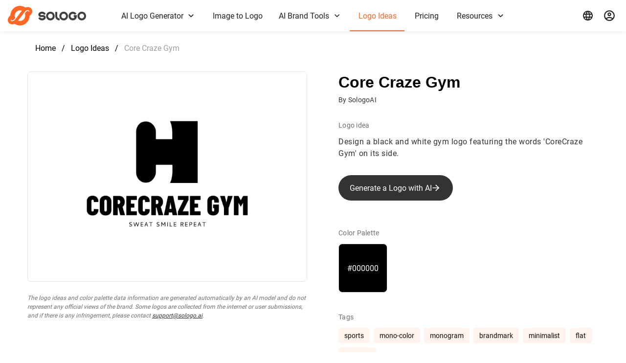

--- FILE ---
content_type: text/html; charset=utf-8
request_url: https://www.sologo.ai/logo-ideas/8696b002-54d6-d271-efbb-680144bc4881/
body_size: 9552
content:
<!DOCTYPE html>
<html lang="en" dir="ltr">
<head>
  <title>Core Craze Gym Logo & color palette idea | SologoAI | SologoAI</title>
  <meta charset="UTF-8" />
  <meta http-equiv="content-type" content="text/html; charset=utf-8" />
  <meta name="viewport" content="width=device-width, user-scalable=no, initial-scale=1.0, maximum-scale=1.0, minimum-scale=1.0"/>
  <meta http-equiv="X-UA-Compatible" content="ie=edge" />
  <meta http-equiv="X-UA-Compatible" content="IE=edge,Chrome=1" />
  <meta http-equiv="X-UA-Compatible" content="IE=9" />
  <meta name="keywords" content="AI Logo, AI Logo Generator, Free AI Logo Generator, Logo Maker, AI Logo Creator, Logo Design Online, Brand Design, Brand Kits Generator, AI Brand Kit, Photo to logo, Free Logo"/>
  <meta name="description" content="Explore the details of Core Craze Gym logo ideas on SologoAI. Uncover design concepts, color schemes, and use them as a reference for crafting your unique logo with our powerful logo maker tool."/>
  <meta name="robots" content="index, follow">
  <meta name="applicable-device" content="pc,mobile" />
  <meta http-equiv="Cache-Control" content="no-transform" />
  <meta http-equiv="Cache-Control" content="no-siteapp" />
  <meta name="apple-mobile-web-app-title" content="SologoAI">
    <link rel="canonical" href="https://www.sologo.ai/logo-ideas/8696b002-54d6-d271-efbb-680144bc4881/"/>
  <link rel="shortcut icon" href="https://www.sologo.ai/favicon.ico" type="image/x-icon" />
  <link rel="shortlink" href="https://www.sologo.ai/"/>
  <link rel="icon" href="https://www.sologo.ai/statics/seo/icon_32x32.png" sizes="32x32"/>
  <link rel="icon" href="https://www.sologo.ai/statics/seo/icon_192x192.png" sizes="192x192"/>
  <link rel="apple-touch-icon" href="https://www.sologo.ai/statics/seo/icon_180x180.png" sizes="180x180" >
  <!-- global css -->
  <link rel="preload" href="https://www.sologo.ai/statics/assets/styles/vuetify.min.css?v=1.2.45" as="style" />
  <link rel="stylesheet" href="https://www.sologo.ai/statics/assets/styles/vuetify.min.css?v=1.2.45" />
  <link rel="preload" href="https://www.sologo.ai/statics/assets/styles/main.css?v=1.2.45" as="style" />
  <link rel="stylesheet" href="https://www.sologo.ai/statics/assets/styles/main.css?v=1.2.45-202401" />
  <!-- component css -->
  <link rel="stylesheet" href="https://www.sologo.ai/statics/assets/components/account/index.css?v=1.2.45" />
  <link rel="preload" href="https://www.sologo.ai/statics/assets/components/logoCard/index.css?v=1.2.45" as="style"/>
  <link rel="stylesheet" href="https://www.sologo.ai/statics/assets/components/logoCard/index.css?v=1.2.45"/>
  <link rel="stylesheet" href="https://www.sologo.ai/statics/assets/components/feedback/index.css?v=1.2.45"/>
  <link rel="stylesheet" href="https://www.sologo.ai/statics/assets/components/invitationCode/index.css?v=1.2.45" />
  <script type="text/javascript">
    var APP_PATH = "https://www.sologo.ai/";
    var GEN_PATH = "https://www.sologo.ai/ai-logo-generator/generator";
    var GEN_PATH_IMAGE2LOGO = "https://www.sologo.ai/image-to-logo-ai-generator/generator";
    var locale = "en";
  </script>
  <script>
window.dataLayer = window.dataLayer || [];
</script>
<!-- Google Tag Manager -->
<script>(function(w,d,s,l,i){w[l]=w[l]||[];w[l].push({'gtm.start':
new Date().getTime(),event:'gtm.js'});var f=d.getElementsByTagName(s)[0],
j=d.createElement(s),dl=l!='dataLayer'?'&l='+l:'';j.async=true;j.src=
'https://www.googletagmanager.com/gtm.js?id='+i+dl;f.parentNode.insertBefore(j,f);
})(window,document,'script','dataLayer','GTM-N7S4N8H8');</script>
<!-- End Google Tag Manager -->

<!-- get login user id -->
<script>
window.login_userid = "";
window.login_userid = window.login_userid || "";
</script>
<!--FP-->
<script>
    class featurePHandle
    {
        constructor(fpUserId,uid) {
            if (!featureProbe) {
                return;
            }
            this.user_init(fpUserId);
            this.user_with(uid);
            this.fp_init();
            this.session_id = uid;
        }
        user_init(fpUserId) {
            this.user = new featureProbe.FPUser(fpUserId);
        }
        user_with(data) {
            if(data && typeof data === 'object' && data.constructor === Object) {
                for (let key in data) {
                    if (data.hasOwnProperty(key)) {
                        this.user.with(key, data[key]);
                    }
                }
            } else {
                this.user.with("uid", data);
            }
        }

        fp_init() {
            this.fp = new featureProbe.FeatureProbe({
                remoteUrl: "https://fp.sologo.ai",
                clientSdkKey: "client-a13f5080fe79abd5f5a372c9ae3a887ca9692182",
                refreshInterval: 1000 * 3600 , // 1 hour
                user:this.user
            });
            this.fp.start();
        }
        // reset user
        reset_user_with(data) {
            this.user_init();
            this.user_with(data);
            this.fp_init();
        }
        append_user_with(data) {
            this.user_with(data);
            this.fp_init();
        }
        fp_boolValue(key, defaultValue) {
            defaultValue = defaultValue || false;
            return this.fp.boolValue(key, defaultValue);
        }
    }

    initFeatureP = function () {
        let _getCookie = function (name) {
            let arr, reg = new RegExp("(^| )" + name + "=([^;]*)(;|$)");
            if (arr = document.cookie.match(reg)){
                return unescape(arr[2]);
            } else {
                return null;
            }
        };
        let _setCookie = function (name, value, days) {
            let exp = new Date();
            exp.setTime(exp.getTime() + days * 24 * 60 * 60 * 1000);
            document.cookie = name + "=" + escape(value) + ";expires=" + exp.toGMTString();
        };

        let fpUserIdKey = "fpUserId";
        let fpUserId = _getCookie(fpUserIdKey);
        if (!fpUserId || fpUserId.length < 1) {
            fpUserId = Date.now() + '_' + Math.random().toString(36).substr(2);
            _setCookie(fpUserIdKey, fpUserId, 365);
        }

        let uid = window.login_userid;
        if (!uid || uid.length < 1) {
            uid = fpUserId;
        }


        let featureP = new featurePHandle(fpUserId,uid);
        featureP.fp.on('ready', function () {
            window.featurePHandle = featureP;
            window.dispatchEvent(new Event('featurePHandleReady'));
        });
    }

</script>
<script type="text/javascript"
        src="https://www.sologo.ai/statics/fp/featureprobe-client-sdk-js.min.js"
        onload="initFeatureP()"
></script>

  </head>
  <link rel="preload" href="https://www.sologo.ai/statics/assets/pages/logoideas/case.css?v=1.2.45" as="style" />
  <link rel="stylesheet" href="https://www.sologo.ai/statics/assets/pages/logoideas/case.css?v=1.2.45" />
  <body>
    <div id="app">
      <!-- page loading -->
<div v-if="!domready" class="loading-box">
    <div class="loader">
        <svg
                xmlns="http://www.w3.org/2000/svg"
                xmlns:xlink="http://www.w3.org/1999/xlink"
                fill="none"
                version="1.1"
                viewBox="0 0 72.11279296875 57.0008544921875"
                width="60"
        >
            <g>
                <g>
                    <path
                            d="M70.6923,10.12982724609375C67.376,3.83327724609375,59.4421,1.70481724609375,51.8668,4.89548724609375C43.2962,-0.89619275390625,31.8647,-1.80897275390625,22.2183,3.55863724609375C12.9264,8.70410724609375,7.63173,18.33262724609375,7.53503,28.28432724609375C4.47669,30.26742724609375,2.1638,33.03802724609375,0.946915,36.23272724609375C-0.475472,39.95252724609375,-0.286089,43.98732724609375,1.45865,47.30322724609375C3.25981,50.72412724609375,6.42693,52.95752724609375,10.3798,53.59162724609375C11.1454,53.71282724609375,11.9231,53.77742724609375,12.7169,53.77742724609375C15.0781,53.77742724609375,17.5361,53.22812724609375,19.9819,52.16192724609375C22.4036,53.79362724609375,25.0912,55.05372724609375,27.9844,55.88162724609375C30.5874,56.62882724609375,33.2629,57.00042724609375,35.9022,57.00042724609375C40.6609,57.00042724609375,45.3472,55.80902724609375,49.6224,53.42202724609375C58.9384,48.29672724609375,64.225,38.68032724609375,64.3137,28.72052724609375C67.3599,26.77782724609375,69.701,24.14052724609375,70.9864,21.15582724609375C72.5821,17.44012724609375,72.4813,13.52642724609375,70.6923,10.12982724609375ZM11.778,44.81522724609375C10.5974,44.62542724609375,9.78345,44.08422724609375,9.29589,43.15532724609375C8.7358,42.08902724609375,8.70759,40.75622724609375,9.22336,39.40732724609375C9.29589,39.21742724609375,9.3805,39.03572724609375,9.46915,38.84992724609375C9.9003,39.95252724609375,10.3919,41.04302724609375,10.9721,42.10522724609375C11.8989,42.45662724609375,13.7605,42.75952724609375,16.3031,41.17632724609375C18.5676,39.76672724609375,20.6508,36.89512724609375,21.8959,34.94442724609375C18.5394,27.65022724609375,21.356,18.86982724609375,28.4639,14.96022724609375C30.805,13.65572724609375,33.3717,13.02162724609375,35.9022,13.02162724609375C37.8041,13.02162724609375,39.6979,13.37702724609375,41.4709,14.05962724609375C39.0048,17.29062724609375,35.8901,21.30122724609375,32.8479,25.21082724609375C28.5485,30.74402724609375,24.104,36.45892724609375,21.2673,40.27162724609375C20.268,41.61652724609375,18.9464,42.74332724609375,17.4434,43.53902724609375C15.4005,44.62142724609375,13.3858,45.07372724609375,11.778,44.81522724609375ZM43.3365,42.01632724609375C39.7301,44.02772724609375,35.5637,44.47602724609375,31.5867,43.32092724609375C31.1757,43.20382724609375,30.7768,43.06242724609375,30.3859,42.91302724609375C33.0534,39.40322724609375,36.4905,34.98072724609375,39.8389,30.67532724609375C43.9933,25.33192724609375,47.9139,20.28742724609375,50.5733,16.73332724609375C51.5283,15.45702724609375,53.124,14.14842724609375,54.639,13.38912724609375C58.1406,11.64432724609375,61.6704,12.02402724609375,62.855,14.27362724609375C63.5078,15.51352724609375,63.2096,16.78172724609375,62.8429,17.62992724609375C62.7341,17.88032724609375,62.6012,18.12262724609375,62.4561,18.36502724609375C62.0088,17.18162724609375,61.481,16.01442724609375,60.8645,14.87142724609375C60.0143,14.64122724609375,58.1768,14.49172724609375,55.5416,16.13152724609375C53.2005,17.58952724609375,51.2221,20.58632724609375,50.118,22.52092724609375C53.0998,29.71812724609375,50.2832,38.16732724609375,43.3365,42.01632724609375Z"
                            fill="#FE6726"
                            fill-opacity="1"
                    />
                </g>
            </g>
        </svg>
    </div>
</div>      <v-app>
        <!-- header -->
<v-app-bar flat class="sologo-header">
  <div class="w-100 d-flex align-center px-4">
    <nav-burger
        aria-label="Menu"
        class="hidden-lg-and-up mr-3"
        :menu="[
          { title: 'AI Logo Generator', href: 'https://www.sologo.ai/ai-logo-generator/' },
          { title: 'Image to Logo', href: 'https://www.sologo.ai/image-to-logo-ai-generator/' },
          { title: 'Sketch to Logo', href: 'https://www.sologo.ai/sketch-to-logo-ai-generator/' },
          { title: 'AI Brand Kit', href: 'https://www.sologo.ai/brand-kit-generator/' },
          { title: 'AI Mockup', href: 'https://www.sologo.ai/ai-mockup/' },
          { title: 'AI Brand Image', href: 'https://www.sologo.ai/ai-brand-image/' },
          { title: 'Name to Logo', href: 'https://www.sologo.ai/name-to-logo-maker/' },
          { title: 'Logo Background Removal', href: 'https://www.sologo.ai/logo-remove-bg/' },
          { title: 'Logo Vectorizer', href: 'https://www.sologo.ai/ai-logo-vectorizer/' },
          { title: 'AI Logo Animation', href: 'https://www.sologo.ai/logo-animation-generator/' },
          { title: 'Logo Ideas', href: 'https://www.sologo.ai/logo-ideas/' },
          { title: 'Blog', href: 'https://www.sologo.ai/blog/' },
          { title: 'Help', href: 'https://www.sologo.ai/how-it-works'}
         ]"
     ></nav-burger>
    <a href="https://www.sologo.ai/" class="logo" id="nav_logo">Sologo</a>
    <v-spacer></v-spacer>
    <v-tabs
      :model-value="15"
      color="primary"
      align-tabs="center"
      :mandatory="false"
    >
      <v-tab :value="1" 
        class="" 
        href="https://www.sologo.ai/ai-logo-generator/" id="nav_logo_generator">AI Logo Generator         <template v-slot:append>
           <svg-icon icon="mdiChevronDown"></svg-icon>
         </template>
         <v-menu activator="parent" open-on-hover>
           <v-list>
             <v-list-item href="https://www.sologo.ai/ai-logo-generator/">
               <v-list-item-title>AI Logo Generator</v-list-item-title>
             </v-list-item>
             <v-list-item href="https://www.sologo.ai/sketch-to-logo-ai-generator/">
               <v-list-item-title>Sketch to Logo</v-list-item-title>
             </v-list-item>
             <v-list-item href="https://www.sologo.ai/name-to-logo-maker/">
               <v-list-item-title>Name to Logo</v-list-item-title>
             </v-list-item>
           </v-list>
         </v-menu>
      </v-tab>
      <v-tab :value="5" 
        class="" 
        href="https://www.sologo.ai/image-to-logo-ai-generator/" id="nav_image2logo">Image to Logo</v-tab>
      <v-tab :value="10" 
        class="" 
        href="#" id="nav_ai_brandkit">AI Brand Tools        <template v-slot:append>
           <svg-icon icon="mdiChevronDown"></svg-icon>
         </template>
         <v-menu activator="parent" open-on-hover>
           <v-list>
             <v-list-item href="https://www.sologo.ai/brand-kit-generator/">
               <v-list-item-title>AI Brand Kit</v-list-item-title>
             </v-list-item>
             <v-list-item href="https://www.sologo.ai/ai-mockup/">
               <v-list-item-title>AI Mockup</v-list-item-title>
             </v-list-item>
             <v-list-item href="https://www.sologo.ai/ai-brand-image/">
               <v-list-item-title>AI Brand Image</v-list-item-title>
             </v-list-item>
             <v-list-item href="https://www.sologo.ai/logo-remove-bg/">
               <v-list-item-title>Logo Background Removal</v-list-item-title>
             </v-list-item>
             <v-list-item href="https://www.sologo.ai/ai-logo-vectorizer/">
               <v-list-item-title>Logo Vectorizer</v-list-item-title>
             </v-list-item>
             <v-list-item href="https://www.sologo.ai/logo-animation-generator/">
               <v-list-item-title>AI Logo Animation</v-list-item-title>
             </v-list-item>
           </v-list>
         </v-menu>
      </v-tab>
      <v-tab :value="15" 
        class="text-primary" 
        href="https://www.sologo.ai/logo-ideas/" id="nav_image2logo">Logo Ideas</v-tab>
      <v-tab :value="20" 
        class="" 
        href="https://www.sologo.ai/pricing" id="nav_image2logo">Pricing</v-tab>
      <v-tab :value="25" 
        class="" 
        href="#" id="nav_ai_brandkit">Resources
        <template v-slot:append>
           <svg-icon icon="mdiChevronDown"></svg-icon>
         </template>
         <v-menu activator="parent" open-on-hover>
           <v-list>
             <v-list-item href="https://www.sologo.ai/blog/">
               <v-list-item-title>Blog</v-list-item-title>
             </v-list-item>
             <v-list-item href="https://www.sologo.ai/how-it-works">
               <v-list-item-title>Help</v-list-item-title>
             </v-list-item>
             <v-list-item href="https://www.sologo.ai/guide">
               <v-list-item-title>User Guide</v-list-item-title>
             </v-list-item>
             <v-list-item href="https://www.sologo.ai/faq">
               <v-list-item-title>FAQs</v-list-item-title>
             </v-list-item>
           </v-list>
         </v-menu>
      </v-tab>
    </v-tabs>
    <v-spacer></v-spacer>
    <div class="mr-4">
      <invitation-code></invitation-code>
    </div>
    <!-- language -->
        <v-menu location="bottom end">
      <template v-slot:activator="{ props }">
        <v-btn icon density="comfortable" v-bind="props">
          <svg-icon icon="mdiLanguage"></svg-icon>
        </v-btn>
      </template>
      <v-list min-width="140">
                <v-list-item href="https://www.sologo.ai/en/" density="comfortable" active>
          <span class="text-body-2 font-weight-medium">English</span>
        </v-list-item>
                <v-list-item href="https://www.sologo.ai/es/" density="comfortable" >
          <span class="text-body-2 font-weight-medium">Español</span>
        </v-list-item>
                <v-list-item href="https://www.sologo.ai/ja/" density="comfortable" >
          <span class="text-body-2 font-weight-medium">日本語</span>
        </v-list-item>
                <v-list-item href="https://www.sologo.ai/ko/" density="comfortable" >
          <span class="text-body-2 font-weight-medium">한국어</span>
        </v-list-item>
                <v-list-item href="https://www.sologo.ai/fr/" density="comfortable" >
          <span class="text-body-2 font-weight-medium">Français</span>
        </v-list-item>
                <v-list-item href="https://www.sologo.ai/de/" density="comfortable" >
          <span class="text-body-2 font-weight-medium">Deutsch</span>
        </v-list-item>
                <v-list-item href="https://www.sologo.ai/pt/" density="comfortable" >
          <span class="text-body-2 font-weight-medium">Português</span>
        </v-list-item>
                <v-list-item href="https://www.sologo.ai/zh-cn/" density="comfortable" >
          <span class="text-body-2 font-weight-medium">简体中文</span>
        </v-list-item>
                <v-list-item href="https://www.sologo.ai/zh-tw/" density="comfortable" >
          <span class="text-body-2 font-weight-medium">繁體中文</span>
        </v-list-item>
                <v-list-item href="https://www.sologo.ai/ru/" density="comfortable" >
          <span class="text-body-2 font-weight-medium">Русский</span>
        </v-list-item>
                <v-list-item href="https://www.sologo.ai/nl/" density="comfortable" >
          <span class="text-body-2 font-weight-medium">Nederlands</span>
        </v-list-item>
                <v-list-item href="https://www.sologo.ai/it/" density="comfortable" >
          <span class="text-body-2 font-weight-medium">Italiano</span>
        </v-list-item>
                <v-list-item href="https://www.sologo.ai/pl/" density="comfortable" >
          <span class="text-body-2 font-weight-medium">Polski</span>
        </v-list-item>
                <v-list-item href="https://www.sologo.ai/vi/" density="comfortable" >
          <span class="text-body-2 font-weight-medium">Tiếng Việt</span>
        </v-list-item>
                <v-list-item href="https://www.sologo.ai/th/" density="comfortable" >
          <span class="text-body-2 font-weight-medium">ไทย</span>
        </v-list-item>
                <v-list-item href="https://www.sologo.ai/sv/" density="comfortable" >
          <span class="text-body-2 font-weight-medium">Svenska</span>
        </v-list-item>
                <v-list-item href="https://www.sologo.ai/da/" density="comfortable" >
          <span class="text-body-2 font-weight-medium">Dansk</span>
        </v-list-item>
              </v-list>
    </v-menu>    
        <div class="account-wrapper">
      <account member-url="https://www.sologo.ai/member"></account>
    </div>
  </div>
</v-app-bar>
        <!-- main -->
        <v-main>
          <div class="bg-surface case-wrapper">
            <v-container class="py-2">
                <v-breadcrumbs
	                :items="[{
	                title:'Home',
	                disabled: false,
	                href: 'https://www.sologo.ai/',
	              },
	              {
	                title:'Logo Ideas',
	                disabled: false,
	                href: 'https://www.sologo.ai/logo-ideas/',
	              },
                  {
	                title:`Core Craze Gym`,
	                disabled: true,
	                href: '',
	              }]"
	              ></v-breadcrumbs>
              <v-row class="mt-2 pb-12">
                <v-col cols="12" md="6">
                  <v-img
                    src="https://cdn.sologo.ai/23/12/28/d5a329fda2d8eeed3ce76be0a0124392.jpg?x-oss-process=image/format,webp"
                    alt="Core Craze Gym"
                    cover
                    class="logo-image"
                  ></v-img>
                  <p class="mt-6 text-gray logo-information">
                    The logo ideas and color palette data information are generated automatically by an AI model and do not represent any official views of the brand. Some logos are collected from the internet or user submissions, and if there is any infringement, please contact                    <a href="/cdn-cgi/l/email-protection#13606663637c616753607c7f7c747c3d727a" class="text-gray-dark"><span class="__cf_email__" data-cfemail="30434540405f424470435f5c5f575f1e5159">[email&#160;protected]</span></a>.
                  </p>
                </v-col>
                <v-col cols="12" md="6">
                  <div class="logo-case">
                    <h1 class="sologo-h2">Core Craze Gym</h1>
                    <div class="text-body-2 mt-1 text-gray-dark">
                        By SologoAI                    </div>

                    <dl>
                      <dt class="text-body-2 text-gray mt-8 mb-3">Logo idea</dt>
                      <dd>
                        <p class="text-body-1 text-gray-dark">
                          Design a black and white gym logo featuring the words 'CoreCraze Gym' on its side.                        </p>
                         <v-btn
                          color="#333333"
                          elevation="0"
                          class="sologo-btn my-4 mt-8"
                          href="https://www.sologo.ai/ai-logo-generator/"
                          onclick="window.dataLayer.push({event: 'web_logoidea_detail_btn_logo_lp',event_category:'web',event_action:'detail',user_id: window.login_userid});"
                          id="btn_web_logoidea_detail_generate"
                        >
                          Generate a Logo with AI                          <template v-slot:append>
                            <svg-icon icon="mdiArrowRight"></svg-icon>
                          </template>
                        </v-btn>
                      </dd>
                      <dt class="text-body-2 text-gray mt-10 mb-3">Color Palette</dt>
                      <dd class="colors">
                                                <color-avatar
                                color="#000000"
                                label="brand color"
                                rounded="lg"
                                :size="100"
                                class="mr-4"
                        ></color-avatar>
                                              </dd>
                                            <dt class="text-body-2 text-gray mt-10 mb-3">Tags</dt>
                      <dd class="tags">
                                                <v-chip
                                class="sologo-chip mr-2 mb-2"
                                href="https://www.sologo.ai/logo-ideas/tag/sports/"
                                label
                        >sports</v-chip>
                                                <v-chip
                                class="sologo-chip mr-2 mb-2"
                                href="https://www.sologo.ai/logo-ideas/tag/mono-color/"
                                label
                        >mono-color</v-chip>
                                                <v-chip
                                class="sologo-chip mr-2 mb-2"
                                href="https://www.sologo.ai/logo-ideas/tag/monogram/"
                                label
                        >monogram</v-chip>
                                                <v-chip
                                class="sologo-chip mr-2 mb-2"
                                href="https://www.sologo.ai/logo-ideas/tag/brandmark/"
                                label
                        >brandmark</v-chip>
                                                <v-chip
                                class="sologo-chip mr-2 mb-2"
                                href="https://www.sologo.ai/logo-ideas/tag/minimalist/"
                                label
                        >minimalist</v-chip>
                                                <v-chip
                                class="sologo-chip mr-2 mb-2"
                                href="https://www.sologo.ai/logo-ideas/tag/flat/"
                                label
                        >flat</v-chip>
                                                <v-chip
                                class="sologo-chip mr-2 mb-2"
                                href="https://www.sologo.ai/logo-ideas/tag/abstract/"
                                label
                        >abstract</v-chip>
                                              </dd>
                                          </dl>
                  </div>
                </v-col>
              </v-row>
            </v-container>
          </div>
          <!-- related logo ideas -->
                    <div class="logolist-section pt-4 pb-12">
            <v-container>
              <h2 class="sologo-h2 py-8 mb-4">
                More like this              </h2>
              <div class="logolist">
                                <logo-card
                  img="https://cdn.sologo.ai/23/12/28/059701f5ac070def2c5e4c43433d5121.jpeg?x-oss-process=image/resize,m_lfit,w_600,h_0/format,webp"
                  desc="A black and white logo with a mountain background for a restaurant named MelodyMattrixx."
                  brandname="Melody Matrix"
                  industry-label=""
                  slogan=""
                  idea="A black and white logo with a mountain background for a restaurant named MelodyMattrixx."
                  :colors='[{"label":"brand color","hex":"#ffffff"}]'
                  views="1038"
                  href="https://www.sologo.ai/logo-ideas/64742baa-594f-f69e-d3a0-de56e676b6c0/"
                  generator-url="https://www.sologo.ai/ai-logo-generator/generator"
                  :tags='[{"label":"fashions","href":"https:\/\/www.sologo.ai\/logo-ideas\/tag\/fashions\/"},{"label":"mono-color","href":"https:\/\/www.sologo.ai\/logo-ideas\/tag\/mono-color\/"},{"label":"hand-drawn","href":"https:\/\/www.sologo.ai\/logo-ideas\/tag\/hand-drawn\/"}]'
                  color-bar
                  views-bar
                > 
                  <img
                    src="https://cdn.sologo.ai/23/12/28/059701f5ac070def2c5e4c43433d5121.jpeg?x-oss-process=image/resize,m_lfit,w_600,h_0/format,webp"
                    alt="Melody Matrix"
                    slot="logo"
                    class="logo-image-card"
                  />
                  <div slot="desc">A black and white logo with a mountain background for a restaurant named MelodyMattrixx.</div>
                </logo-card>
                                <logo-card
                  img="https://cdn.sologo.ai/23/12/28/9f229dc0dca049bb4dd808b453ed9758.jpg?x-oss-process=image/resize,m_lfit,w_600,h_0/format,webp"
                  desc="A logo for a company selling visionary products for both children and adults, with a focus on meeting the unique needs of children with special needs."
                  brandname="Serene Haven"
                  industry-label=""
                  slogan=""
                  idea="A logo for a company selling visionary products for both children and adults, with a focus on meeting the unique needs of children with special needs."
                  :colors='[{"label":"brand color","hex":"#00c5a7"},{"label":"brand color","hex":"#000000"}]'
                  views="978"
                  href="https://www.sologo.ai/logo-ideas/99d731d6-2e46-695a-9ef7-83067a760cc6/"
                  generator-url="https://www.sologo.ai/ai-logo-generator/generator"
                  :tags='[{"label":"fashions","href":"https:\/\/www.sologo.ai\/logo-ideas\/tag\/fashions\/"},{"label":"mono-color","href":"https:\/\/www.sologo.ai\/logo-ideas\/tag\/mono-color\/"},{"label":"monogram","href":"https:\/\/www.sologo.ai\/logo-ideas\/tag\/monogram\/"},{"label":"brandmark","href":"https:\/\/www.sologo.ai\/logo-ideas\/tag\/brandmark\/"},{"label":"minimalist","href":"https:\/\/www.sologo.ai\/logo-ideas\/tag\/minimalist\/"}]'
                  color-bar
                  views-bar
                > 
                  <img
                    src="https://cdn.sologo.ai/23/12/28/9f229dc0dca049bb4dd808b453ed9758.jpg?x-oss-process=image/resize,m_lfit,w_600,h_0/format,webp"
                    alt="Serene Haven"
                    slot="logo"
                    class="logo-image-card"
                  />
                  <div slot="desc">A logo for a company selling visionary products for both children and adults, with a focus on meeting the unique needs of children with special needs.</div>
                </logo-card>
                                <logo-card
                  img="https://cdn.sologo.ai/23/12/28/cc6f4049a23283f421e9ad34cd9b16f9.jpg?x-oss-process=image/resize,m_lfit,w_600,h_0/format,webp"
                  desc="Design a blue and white logo for a cafe with the word &#039;Problem Cafe&#039; in the center."
                  brandname="Problend Cafe"
                  industry-label=""
                  slogan=""
                  idea="Design a blue and white logo for a cafe with the word &#039;Problem Cafe&#039; in the center."
                  :colors='[{"label":"brand color","hex":"#002c95"}]'
                  views="1243"
                  href="https://www.sologo.ai/logo-ideas/fdd4aace-7876-f175-5285-e93ff69fd09e/"
                  generator-url="https://www.sologo.ai/ai-logo-generator/generator"
                  :tags='[{"label":"restaurant","href":"https:\/\/www.sologo.ai\/logo-ideas\/tag\/restaurant\/"},{"label":"mono-color","href":"https:\/\/www.sologo.ai\/logo-ideas\/tag\/mono-color\/"},{"label":"monogram","href":"https:\/\/www.sologo.ai\/logo-ideas\/tag\/monogram\/"},{"label":"brandmark","href":"https:\/\/www.sologo.ai\/logo-ideas\/tag\/brandmark\/"},{"label":"abstract","href":"https:\/\/www.sologo.ai\/logo-ideas\/tag\/abstract\/"}]'
                  color-bar
                  views-bar
                > 
                  <img
                    src="https://cdn.sologo.ai/23/12/28/cc6f4049a23283f421e9ad34cd9b16f9.jpg?x-oss-process=image/resize,m_lfit,w_600,h_0/format,webp"
                    alt="Problend Cafe"
                    slot="logo"
                    class="logo-image-card"
                  />
                  <div slot="desc">Design a blue and white logo for a cafe with the word 'Problem Cafe' in the center.</div>
                </logo-card>
                                <logo-card
                  img="https://cdn.sologo.ai/23/12/28/942bb59536e35aef5e63e3b8cc9f8811.jpg?x-oss-process=image/resize,m_lfit,w_600,h_0/format,webp"
                  desc="A black and white logo for an electronic company featuring a pixelated window image alongside the tagline &#039;Quantum Pulse Electronic Excellence&#039;."
                  brandname="Quantum Pulse"
                  industry-label=""
                  slogan=""
                  idea="A black and white logo for an electronic company featuring a pixelated window image alongside the tagline &#039;Quantum Pulse Electronic Excellence&#039;."
                  :colors='[{"label":"brand color","hex":"#ffffff"}]'
                  views="1319"
                  href="https://www.sologo.ai/logo-ideas/7cb968ff-1ffd-1228-4f98-6bff8a077394/"
                  generator-url="https://www.sologo.ai/ai-logo-generator/generator"
                  :tags='[{"label":"technology","href":"https:\/\/www.sologo.ai\/logo-ideas\/tag\/technology\/"},{"label":"mono-color","href":"https:\/\/www.sologo.ai\/logo-ideas\/tag\/mono-color\/"},{"label":"monogram","href":"https:\/\/www.sologo.ai\/logo-ideas\/tag\/monogram\/"},{"label":"brandmark","href":"https:\/\/www.sologo.ai\/logo-ideas\/tag\/brandmark\/"},{"label":"retro","href":"https:\/\/www.sologo.ai\/logo-ideas\/tag\/retro\/"}]'
                  color-bar
                  views-bar
                > 
                  <img
                    src="https://cdn.sologo.ai/23/12/28/942bb59536e35aef5e63e3b8cc9f8811.jpg?x-oss-process=image/resize,m_lfit,w_600,h_0/format,webp"
                    alt="Quantum Pulse"
                    slot="logo"
                    class="logo-image-card"
                  />
                  <div slot="desc">A black and white logo for an electronic company featuring a pixelated window image alongside the tagline 'Quantum Pulse Electronic Excellence'.</div>
                </logo-card>
                                <logo-card
                  img="https://cdn.sologo.ai/23/12/28/09231a2f79436ded7621db5a1b1d4105.jpg?x-oss-process=image/resize,m_lfit,w_600,h_0/format,webp"
                  desc="A logo for a hair salon featuring a woman&#039;s face holding a hair brush and a hair comb."
                  brandname="Zarazen"
                  industry-label=""
                  slogan=""
                  idea="A logo for a hair salon featuring a woman&#039;s face holding a hair brush and a hair comb."
                  :colors='[{"label":"background color","hex":"#f9faf5"},{"label":"brand color","hex":"#10162e"}]'
                  views="948"
                  href="https://www.sologo.ai/logo-ideas/fd7c654f-dd3b-d7a2-9c52-8ce81c59352d/"
                  generator-url="https://www.sologo.ai/ai-logo-generator/generator"
                  :tags='[{"label":"fashions","href":"https:\/\/www.sologo.ai\/logo-ideas\/tag\/fashions\/"},{"label":"wordmark","href":"https:\/\/www.sologo.ai\/logo-ideas\/tag\/wordmark\/"},{"label":"lineal","href":"https:\/\/www.sologo.ai\/logo-ideas\/tag\/lineal\/"},{"label":"abstract","href":"https:\/\/www.sologo.ai\/logo-ideas\/tag\/abstract\/"},{"label":"mono-color","href":"https:\/\/www.sologo.ai\/logo-ideas\/tag\/mono-color\/"},{"label":"clothing","href":"https:\/\/www.sologo.ai\/logo-ideas\/tag\/clothing\/"}]'
                  color-bar
                  views-bar
                > 
                  <img
                    src="https://cdn.sologo.ai/23/12/28/09231a2f79436ded7621db5a1b1d4105.jpg?x-oss-process=image/resize,m_lfit,w_600,h_0/format,webp"
                    alt="Zarazen"
                    slot="logo"
                    class="logo-image-card"
                  />
                  <div slot="desc">A logo for a hair salon featuring a woman's face holding a hair brush and a hair comb.</div>
                </logo-card>
                                <logo-card
                  img="https://cdn.sologo.ai/23/12/28/eb63e4a1041136a6f6f23e628843004a.jpg?x-oss-process=image/resize,m_lfit,w_600,h_0/format,webp"
                  desc="A red background with the word Novanex and a lightning bolt in the center"
                  brandname="Novanex"
                  industry-label=""
                  slogan=""
                  idea="A red background with the word Novanex and a lightning bolt in the center"
                  :colors='[{"label":"brand color","hex":"#ffffff"},{"label":"brand color","hex":"#ffcd36"}]'
                  views="3216"
                  href="https://www.sologo.ai/logo-ideas/7ff7ffa0-2b6e-5c0a-4aa8-00f4281ab056/"
                  generator-url="https://www.sologo.ai/ai-logo-generator/generator"
                  :tags='[{"label":"fashions","href":"https:\/\/www.sologo.ai\/logo-ideas\/tag\/fashions\/"},{"label":"wordmark","href":"https:\/\/www.sologo.ai\/logo-ideas\/tag\/wordmark\/"},{"label":"combination mark","href":"https:\/\/www.sologo.ai\/logo-ideas\/tag\/combination mark\/"},{"label":"flat","href":"https:\/\/www.sologo.ai\/logo-ideas\/tag\/flat\/"},{"label":"clothing","href":"https:\/\/www.sologo.ai\/logo-ideas\/tag\/clothing\/"}]'
                  color-bar
                  views-bar
                > 
                  <img
                    src="https://cdn.sologo.ai/23/12/28/eb63e4a1041136a6f6f23e628843004a.jpg?x-oss-process=image/resize,m_lfit,w_600,h_0/format,webp"
                    alt="Novanex"
                    slot="logo"
                    class="logo-image-card"
                  />
                  <div slot="desc">A red background with the word Novanex and a lightning bolt in the center</div>
                </logo-card>
                              </div>
            </v-container>
          </div>
                    <div class="global-nav">
  <v-container>
    <v-row class="section">
      <v-col cols="12" md="4">
        <div class="nav-icon">
          <v-img
            src="https://www.sologo.ai/statics/assets/images/global-nav-icon.webp"
            alt="global-nav-icon"
            width="20%"
          ></v-img>
        </div>
        <div class="nav-tit">
          <h2 class="sologo-h2">Explore creative logo ideas on SologoAI</h2>
        </div>
      </v-col>
      <v-col cols="12" md="8">
        <ul class="nav">
                    <li>
            <a href="https://www.sologo.ai/logo-ideas/tag/Abstract/">
            Abstract</a>
          </li>
                    <li>
            <a href="https://www.sologo.ai/logo-ideas/tag/AI/">
            AI</a>
          </li>
                    <li>
            <a href="https://www.sologo.ai/logo-ideas/tag/Architecture/">
            Architecture</a>
          </li>
                    <li>
            <a href="https://www.sologo.ai/logo-ideas/tag/Bi-colors/">
            Bi-colors</a>
          </li>
                    <li>
            <a href="https://www.sologo.ai/logo-ideas/tag/Brandmark/">
            Brandmark</a>
          </li>
                    <li>
            <a href="https://www.sologo.ai/logo-ideas/tag/Clothing/">
            Clothing</a>
          </li>
                    <li>
            <a href="https://www.sologo.ai/logo-ideas/tag/Coffee/">
            Coffee</a>
          </li>
                    <li>
            <a href="https://www.sologo.ai/logo-ideas/tag/Colorful/">
            Colorful</a>
          </li>
                    <li>
            <a href="https://www.sologo.ai/logo-ideas/tag/Combination/">
            Combination</a>
          </li>
                    <li>
            <a href="https://www.sologo.ai/logo-ideas/tag/Company/">
            Company</a>
          </li>
                    <li>
            <a href="https://www.sologo.ai/logo-ideas/tag/Emblem/">
            Emblem</a>
          </li>
                    <li>
            <a href="https://www.sologo.ai/logo-ideas/tag/Farming/">
            Farming</a>
          </li>
                    <li>
            <a href="https://www.sologo.ai/logo-ideas/tag/Flat/">
            Flat</a>
          </li>
                    <li>
            <a href="https://www.sologo.ai/logo-ideas/tag/Food/">
            Food</a>
          </li>
                    <li>
            <a href="https://www.sologo.ai/logo-ideas/tag/Geometric/">
            Geometric</a>
          </li>
                    <li>
            <a href="https://www.sologo.ai/logo-ideas/tag/Hand-drawn/">
            Hand-drawn</a>
          </li>
                    <li>
            <a href="https://www.sologo.ai/logo-ideas/tag/Image/">
            Image</a>
          </li>
                    <li>
            <a href="https://www.sologo.ai/logo-ideas/tag/Lettermark/">
            Lettermark</a>
          </li>
                    <li>
            <a href="https://www.sologo.ai/logo-ideas/tag/Lineal/">
            Lineal</a>
          </li>
                    <li>
            <a href="https://www.sologo.ai/logo-ideas/tag/Mascot/">
            Mascot</a>
          </li>
                    <li>
            <a href="https://www.sologo.ai/logo-ideas/tag/Medical/">
            Medical</a>
          </li>
                    <li>
            <a href="https://www.sologo.ai/logo-ideas/tag/Minimalist/">
            Minimalist</a>
          </li>
                    <li>
            <a href="https://www.sologo.ai/logo-ideas/tag/Mono-color/">
            Mono-color</a>
          </li>
                    <li>
            <a href="https://www.sologo.ai/logo-ideas/tag/Monogram/">
            Monogram</a>
          </li>
                    <li>
            <a href="https://www.sologo.ai/logo-ideas/tag/Music/">
            Music</a>
          </li>
                    <li>
            <a href="https://www.sologo.ai/logo-ideas/tag/Organic/">
            Organic</a>
          </li>
                    <li>
            <a href="https://www.sologo.ai/logo-ideas/tag/Pet/">
            Pet</a>
          </li>
                    <li>
            <a href="https://www.sologo.ai/logo-ideas/tag/Portrait/">
            Portrait</a>
          </li>
                    <li>
            <a href="https://www.sologo.ai/logo-ideas/tag/Restaurant/">
            Restaurant</a>
          </li>
                    <li>
            <a href="https://www.sologo.ai/logo-ideas/tag/Retro/">
            Retro</a>
          </li>
                    <li>
            <a href="https://www.sologo.ai/logo-ideas/tag/School/">
            School</a>
          </li>
                    <li>
            <a href="https://www.sologo.ai/logo-ideas/tag/Sports/">
            Sports</a>
          </li>
                    <li>
            <a href="https://www.sologo.ai/logo-ideas/tag/Technology/">
            Technology</a>
          </li>
                    <li>
            <a href="https://www.sologo.ai/logo-ideas/tag/Wordmark/">
            Wordmark</a>
          </li>
                    <li>
            <a href="https://www.sologo.ai/logo-ideas/tag/Youtube/">
            Youtube</a>
          </li>
                  </ul>
      </v-col>
    </v-row>
  </v-container>
</div>
          <div><div class="broad-gen">
  <v-container fluid class="section">
    <v-row class="section-row">
      <div>
        <v-img
          src="https://www.sologo.ai/statics/assets/images/footer-generate@2x.webp"
          alt="footer-generate"
          class="right-img"
          width="185px"
          height="120px"
          cover
        />
      </div>
      <v-col cols="12" md="3" class="tit">
        <div>
          <h2 class="sologo-h2">Generate Your Logo Now</h2>
        </div>
      </v-col>
      <v-col cols="12" md="5" class="search">
        <div class="search-area">
          <v-text-field
            v-model="brandname"
            placeholder="Enter your brand name"
            variant="solo"
            flat
            rounded
            hide-details="auto"
            class="sologo-text-field floated"
            autocomplete="new-password"
            @keyup.enter="getStarted"
          >
            <template v-slot:append-inner>
              <v-btn
                color="primary"
                elevation="0"
                class="sologo-btn"
                @click="getStarted"
                id="btn_web_common_bottom_generate"
              >
                <span class="hidden-xs">Generate</span>
                <span class="hidden-sm-and-up">Start</span>
                <template v-slot:append>
                  <svg-icon icon="sparkleSingle" size="16"></svg-icon>
                </template>
              </v-btn>
            </template>
          </v-text-field>
        </div>
      </v-col>
    </v-row>
  </v-container>
  <v-container
       fluid
       class="flato-banner-container"
       onclick="window.open('https://www.flato.ai', '_blank')"
     >
       <div class="flato-banner">
         <h5>Meet Your AI Graphic Designer</h5>
         <v-btn
           class="sologo-btn"
           color="#B6FFE3"
           elevation="0"
           size="large"
           href="https://flato.ai"
           target="_blank"
         >
           Try Flato.ai
         </v-btn>
       </div>
     </v-container>
</div>
</div>
        </v-main>
        <!-- footer -->
<v-footer class="sologo-footer">
  <div class="footer-one">
   <div class="info">
     <p>
       <a href="https://www.sologo.ai/" class="logo" alt="SologoAI">SOLOGOAI</a>
     </p>
     <p>
       Create a logo and brand identity designs freely with Sologo's AI-powered Logo Generator.     </p>
     <div class="contact d-flex align-center">
       <span class="mr-3">Connect with SologoAI</span>
        <v-btn
           href="https://twitter.com/Sologo_AI"
           target="_blank"
           icon
           variant="text"
           density="comfortable"
           aria-label="twitter"
         >
           <svg-icon icon="twitter"></svg-icon>
         </v-btn>
         <v-btn
           href="https://www.instagram.com/sologo_ai/"
           target="_blank"
           icon
           variant="text"
           density="comfortable"
           aria-label="instagram"
         >
           <svg-icon icon="mdiInstagram"></svg-icon>
         </v-btn>
         <v-btn
           href="https://www.pinterest.jp/SologoAI/"
           target="_blank"
           icon
           variant="text"
           density="comfortable"
           aria-label="pinterest"
         >
           <svg-icon icon="pinterest"></svg-icon>
         </v-btn>
       </div>
     </div>
     <div class="navigation">
       <div class="nav-item">
         <p class="text-h6 font-weight-bold mb-4">AI Design</p>
         <ul>
           <li><a href="https://www.sologo.ai/ai-logo-generator/">AI Logo Generator</a></li>
           <li><a href="https://www.sologo.ai/image-to-logo-ai-generator/">Image to Logo</a></li>
           <li><a href="https://www.sologo.ai/sketch-to-logo-ai-generator/">Sketch to Logo</a></li>
           <li><a href="https://www.sologo.ai/brand-kit-generator/">AI Brand Kit</a></li>
           <li><a href="https://www.sologo.ai/ai-mockup/">AI Mockup</a></li>
           <li><a href="https://www.sologo.ai/ai-brand-image/">AI Brand Image</a></li>
         </ul>
       </div>
       <div class="nav-item">
         <p class="text-h6 font-weight-bold mb-4">Logo Maker</p>
         <ul>
           <li><a href="https://www.sologo.ai/ai-logo-generator/football-logo-maker/">Football Logo Maker</a></li>
           <li><a href="https://www.sologo.ai/ai-logo-generator/emblem-maker/">Emblem Logo Makers</a></li>
           <li><a href="https://www.sologo.ai/ai-logo-generator/monogram-logo-maker/">Monogram Logo Creator</a></li>
           <li><a href="https://www.sologo.ai/ai-logo-generator/wordmark-maker/">Wordmark Generator</a></li>
           <li><a href="https://www.sologo.ai/ai-logo-generator/company-logo-maker/">Company Logo Generator</a></li>
           <li><a href="https://www.sologo.ai/name-to-logo-maker/">Text to Logo</a></li>
         </ul>
       </div>
       <div class="nav-item">
         <p class="text-h6 font-weight-bold mb-4">AI Tools</p>
         <ul>
           <li><a href="https://www.sologo.ai/logo-animation-generator/">AI Logo Animation</a></li>
           <li><a href="https://www.sologo.ai/logo-remove-bg/">Logo Background Removal</a></li>
           <li><a href="https://www.sologo.ai/ai-logo-vectorizer/">Logo Vectorizer</a></li>
           <li><a href="https://www.sologo.ai/logo-ideas/">Logo Ideas</a></li>
         </ul>
       </div>
       <div class="nav-item">
         <p class="text-h6 font-weight-bold mb-4">Help</p>
         <ul>
           <li><a href="https://www.sologo.ai/how-it-works">How it works</a></li>
           <li><a href="https://www.sologo.ai/guide">User Guide</a></li>
           <li><a href="https://www.sologo.ai/pricing">Pricing</a></li>
           <li><a href="https://www.sologo.ai/blog/">Blog</a></li>
           <li><a href="https://www.sologo.ai/faq">FAQs</a></li>
         </ul>
       </div>
     </div>
  </div>
  <div class="links d-flex align-center">
    <a href="https://www.sologo.ai/privacy">Privacy Policy</a>
    <a href="https://www.sologo.ai/terms">Terms of Use</a>
    <a href="https://www.sologo.ai/blog/">Blog</a>
    <a href="https://www.sologo.ai/how-it-works">Help</a>
    <feedback></feedback>
    <v-spacer></v-spacer>
    <span class="copy">&copy;SologoAI since 2023</span>
  </div>
</v-footer>
      </v-app>
    </div>
    <script data-cfasync="false" src="/cdn-cgi/scripts/5c5dd728/cloudflare-static/email-decode.min.js"></script><script src="https://www.sologo.ai/statics/assets/scripts/vue.global.prod.js?v=1.2.45"></script>
<script src="https://www.sologo.ai/statics/assets/scripts/vuetify.min.js?v=1.2.45"></script>
<script src="https://www.sologo.ai/statics/assets/scripts/axios.min.js?v=1.2.45"></script>
<script src="https://www.sologo.ai/statics/assets/scripts/utils.js?v=1.2.45"></script>
<script src="https://www.sologo.ai/statics/assets/scripts/store.js?v=1.2.45"></script>
<!-- vue-i18n -->
<script src="https://www.sologo.ai/statics/assets/scripts/vue-i18n.global.js?v=1.2.45"></script>
<!-- english must be imported  -->
<script src="https://www.sologo.ai/statics/assets/i18n/en/components.js?v=1.2.45"></script>
<script src="https://www.sologo.ai/statics/assets/i18n/en/scripts.js?v=1.2.45"></script>
<!-- current locale file -->
<script src="https://www.sologo.ai/statics/assets/components/svgIcon/index.js?v=1.2.45b"></script>
<script src="https://www.sologo.ai/statics/assets/components/navBurger/index.js?v=1.2.45"></script>
<script src="https://www.sologo.ai/statics/assets/components/account/index.js?v=1.2.45"></script>
<script src="https://www.sologo.ai/statics/assets/components/feedback/index.js?v=1.2.45"></script>
<script src="https://www.sologo.ai/statics/assets/components/invitationCode/index.js?v=1.2.45"></script>
    <!-- components -->
    <script src="https://www.sologo.ai/statics/assets/components/logoCard/index.js?v=1.2.45"></script>
    <script src="https://www.sologo.ai/statics/assets/pages/logoideas/case.js?v=1.2.45"></script>
  <script defer src="https://static.cloudflareinsights.com/beacon.min.js/vcd15cbe7772f49c399c6a5babf22c1241717689176015" integrity="sha512-ZpsOmlRQV6y907TI0dKBHq9Md29nnaEIPlkf84rnaERnq6zvWvPUqr2ft8M1aS28oN72PdrCzSjY4U6VaAw1EQ==" data-cf-beacon='{"version":"2024.11.0","token":"65a4071b619a4ebd8c42e2745be17922","r":1,"server_timing":{"name":{"cfCacheStatus":true,"cfEdge":true,"cfExtPri":true,"cfL4":true,"cfOrigin":true,"cfSpeedBrain":true},"location_startswith":null}}' crossorigin="anonymous"></script>
</body>
</html>


--- FILE ---
content_type: text/css
request_url: https://www.sologo.ai/statics/assets/styles/main.css?v=1.2.45
body_size: 3244
content:
@font-face{font-family:"Roboto";src:url("../fonts/Roboto-Regular.woff2") format("woff2")}@font-face{font-family:"Philosopher";src:url("../fonts/Philosopher-Regular.woff2") format("woff2")}:root .v-theme--light{--v-theme-primary: 255, 103, 38;--v-theme-primary-light: 253, 246, 237;--v-theme-secondary: 56, 194, 146;--v-theme-background: 249, 249, 251;--v-theme-surface: 255, 255, 255;--v-theme-gray: 110, 110, 110;--v-theme-gray-light: 244, 246, 251;--v-theme-gray-dark: 51, 51, 51;--v-theme-error: 255, 20, 20;--v-theme-info: 32, 148, 243;--v-theme-success: 71, 156, 28;--v-theme-warning: 235, 135, 5}.shadow{box-shadow:0px 4px 10px 0px rgba(0,0,0,.3)}.h-10{height:40px}.absolute{position:absolute}.l-2{left:8px}.r-2{right:8px}.t-2{top:8px}.b-2{bottom:8px}.z-10{z-index:10}.line-height-10{line-height:1 !important}.line-height-12{line-height:1.2 !important}.line-height-14{line-height:1.4 !important}.line-height-15{line-height:1.5 !important}.line-height-16{line-height:1.6 !important}.line-height-20{line-height:2 !important}.icon-generate{display:inline-block;width:26px;padding-top:100%;background:url(../images/icon-generate.svg) no-repeat center center/contain}.sologo-h1{font-size:3.125rem;font-weight:400;line-height:4.375rem;letter-spacing:0;font-family:"Tahoma","Arial","Roboto",sans-serif;font-weight:900;text-wrap:pretty}.sologo-h1-sm{font-size:2.25rem;font-weight:400;line-height:1.4;letter-spacing:0;font-family:"Tahoma","Arial","Roboto",sans-serif;font-weight:900}.sologo-h2{font-size:2rem;font-weight:400;line-height:1.4;letter-spacing:0;font-family:"Tahoma","Arial","Roboto",sans-serif;font-weight:900;text-wrap:pretty}.sologo-h3{font-size:1.5rem;font-weight:400;line-height:1.4;letter-spacing:0;font-family:"Tahoma","Arial","Roboto",sans-serif;font-weight:900;text-wrap:pretty}.sologo-subtitle-1{font-size:1.1rem;font-weight:400;line-height:1.5;letter-spacing:0;font-family:"Roboto",sans-serif}.sologo-subtitle-2{font-size:1.25rem;font-weight:400;line-height:1.5;letter-spacing:0;font-family:"Roboto",sans-serif}.sologo-subtitle-3{font-size:1.125rem;font-weight:400;line-height:1.5;letter-spacing:0;font-family:"Roboto",sans-serif}.text-ui-h1{font-size:2.25rem;font-weight:500;line-height:1.5;letter-spacing:0}.text-web-h3{font-size:36px;line-height:42px;font-family:"Tahoma","Arial","Roboto",sans-serif;font-weight:700;color:#333}.text-gray{color:#6e6e6e}.text-gray-light{color:#f3f6fb}.text-gray-dark{color:#333}.text-primary{color:#fe6726}.text-primary-light{color:#fdf6ec}.text-secondary{color:#38c191}.sologo-btn{text-transform:none;letter-spacing:0}.sologo-btn.v-btn--size-default{--v-btn-size: 1rem;--v-btn-height: 52px;border-radius:26px;padding:0 22px}.sologo-btn.v-btn--size-default .v-btn__prepend{margin-right:6px}.sologo-btn.v-btn--size-small{--v-btn-size: 0.875rem;--v-btn-height: 40px;border-radius:20px;padding:0 20px}.sologo-btn.v-btn--size-large{--v-btn-height: 60px;border-radius:30px}.sologo-btn .v-btn__append{transform:translate(-2px, 0)}.sologo-btn[floated]{border:1px solid #e3e3e3 !important;box-shadow:rgba(0,0,0,.1) 0 0 10px 0 !important}.sologo-chip .v-chip__underlay{background:rgb(var(--v-theme-primary));opacity:.08}.sologo-chip .v-chip__overlay{background:rgb(var(--v-theme-primary))}.sologo-chip .v-ripple__animation{background:rgb(var(--v-theme-primary))}.sologo-menu.v-menu>.v-overlay__content,.sologo-autocomplete-menu.v-menu>.v-overlay__content{box-shadow:0px 1px 1px 0px rgba(0,0,0,.2),0px 2px 2px 0px rgba(0,0,0,.14),0px 1px 5px 0px rgba(0,0,0,.12)}.sologo-menu.v-menu>.v-overlay__content>.v-card,.sologo-menu.v-menu>.v-overlay__content>.v-sheet,.sologo-menu.v-menu>.v-overlay__content>.v-list,.sologo-autocomplete-menu.v-menu>.v-overlay__content>.v-card,.sologo-autocomplete-menu.v-menu>.v-overlay__content>.v-sheet,.sologo-autocomplete-menu.v-menu>.v-overlay__content>.v-list{padding:5px;box-shadow:none}.sologo-menu .v-list-item--density-default.v-list-item--one-line,.sologo-autocomplete-menu .v-list-item--density-default.v-list-item--one-line{min-height:50px;border-radius:9999px}.sologo-menu .v-list-item--density-default.v-list-item--one-line:hover .v-list-item__content,.sologo-autocomplete-menu .v-list-item--density-default.v-list-item--one-line:hover .v-list-item__content{color:rgb(var(--v-theme-primary))}.sologo-menu .v-list-item--density-default.v-list-item--one-line .visible-hover,.sologo-autocomplete-menu .v-list-item--density-default.v-list-item--one-line .visible-hover{opacity:0}.sologo-menu .v-list-item--density-default.v-list-item--one-line:hover .visible-hover,.sologo-autocomplete-menu .v-list-item--density-default.v-list-item--one-line:hover .visible-hover{opacity:1}.sologo-text-field.v-input--density-default .v-field,.sologo-autocomplete.v-input--density-default .v-field{--v-field-padding-start: 30px;--v-field-padding-end: 30px;--v-input-control-height: 62px;overflow:hidden}.sologo-text-field.v-input--density-default .v-field--appended,.sologo-autocomplete.v-input--density-default .v-field--appended{-webkit-padding-end:24px;padding-inline-end:24px}.sologo-text-field.v-input--density-default:has(.v-field__append-inner .v-btn) .v-field--appended,.sologo-autocomplete.v-input--density-default:has(.v-field__append-inner .v-btn) .v-field--appended{-webkit-padding-end:6px;padding-inline-end:6px}.sologo-text-field.v-input--density-default:has(.v-field__append-inner .sologo-btn) .v-field,.sologo-autocomplete.v-input--density-default:has(.v-field__append-inner .sologo-btn) .v-field{--v-input-control-height: 64px}.sologo-text-field.v-input--density-default:has(.v-field__append-inner .sologo-btn) .v-field--appended,.sologo-autocomplete.v-input--density-default:has(.v-field__append-inner .sologo-btn) .v-field--appended{-webkit-padding-end:6px;padding-inline-end:6px}.sologo-text-field.outlined .v-field,.sologo-autocomplete.outlined .v-field{border:1px solid #d2d5db}.sologo-text-field.floated .v-field,.sologo-autocomplete.floated .v-field{border:1px solid #e3e3e3;box-shadow:rgba(0,0,0,.1) 0 0 10px 0}.sologo-text-field.append-inside,.sologo-autocomplete.append-inside{position:relative}.sologo-text-field.append-inside .v-input__append,.sologo-autocomplete.append-inside .v-input__append{position:absolute;top:0;right:6px;bottom:0}.sologo-autocomplete.v-input--density-default .v-field{--v-input-control-height: 60px}.sologo-autocomplete.v-input--density-default:has(.v-field__append-inner .v-btn) .v-field{--v-input-control-height: 64px}.sologo-autocomplete.v-autocomplete .v-field .v-field__input>input{align-self:center}body{background:rgb(var(--v-theme-background))}.sologo-header{box-shadow:rgba(0,0,0,.1) 0 0 10px 0 !important}.sologo-header .logo{display:block;width:160px;height:40px;background:url(../images/sologo-logo.svg) no-repeat left center/contain;text-indent:-100em;overflow:hidden;position:relative;padding-right:35px;box-sizing:content-box;flex-shrink:0}.sologo-header .account-wrapper{margin-left:8px;display:flex;justify-content:flex-end;align-items:center}.sologo-header .v-tabs{position:absolute;left:50%;top:0;transform:translateX(-50%)}.sologo-header .v-tabs .v-btn{text-transform:none;letter-spacing:normal;font-size:1rem;font-weight:500}.sologo-header .v-tabs .v-btn .v-btn__append{margin-left:6px}.sologo-header .v-tabs .dropdown-tab{cursor:default}.sologo-header .v-tabs .dropdown-tab .v-btn__underlay,.sologo-header .v-tabs .dropdown-tab .v-btn__overlay,.sologo-header .v-tabs .dropdown-tab .v-tab__slider{display:none}@media(max-width: 1279.98px){.sologo-header{overflow:visible}.sologo-header .logo{width:140px;background-size:140px auto;padding-right:10px}.sologo-header .v-tabs{display:none}.sologo-header .account-wrapper{min-width:0}}@media(max-width: 959.98px){.sologo-h1{font-size:1.75rem;line-height:1.3}.sologo-h2{font-size:1.5rem;font-weight:700;line-height:1.4}.sologo-h3{font-size:1.375rem;line-height:1.4}}@media(max-width: 599.98px){.sologo-h1{font-size:1.525rem}.sologo-h2{font-size:1.375rem;font-weight:700}.sologo-h3{font-size:1.25rem}.sologo-subtitle-1{font-size:1rem}}.sologo-footer{flex:0 0 auto;display:block;padding-left:36px;padding-right:36px;padding-top:36px;padding-bottom:24px;margin-top:20px}.sologo-footer .footer-one{display:flex;gap:80px}.sologo-footer .info .logo{display:block;width:160px;height:40px;background:url(../images/sologo-logo.svg) no-repeat left center/contain;text-indent:-100em;overflow:hidden;position:relative;padding-right:35px;box-sizing:content-box;flex-shrink:0;filter:grayscale(100) brightness(0.5)}.sologo-footer .info p{margin:16px 0;max-width:40ch}.sologo-footer .contact{font-size:1.125rem;color:rgb(var(--v-theme-gray-dark));font-feature-settings:"kern" on;font-weight:500;font-weight:600;margin-top:32px}.sologo-footer .contact .v-btn+.v-btn{margin-left:2px}.sologo-footer .navigation{display:grid;grid-template-columns:repeat(auto-fill, minmax(180px, 1fr));flex-grow:1;gap:32px}.sologo-footer .navigation .nav-item{font-size:16px;line-height:1.4}.sologo-footer .navigation .nav-item a{text-decoration:none;color:inherit}.sologo-footer .navigation .nav-item h3{padding:16px 0}.sologo-footer .navigation .nav-item ul{list-style:none}.sologo-footer .navigation .nav-item ul li{margin-bottom:10px}.sologo-footer .links{margin-top:40px;font-size:.875rem;line-height:1rem;font-feature-settings:"kern" on}.sologo-footer .links a{color:rgb(var(--v-theme-gray-dark));margin-right:1.5em;text-decoration:none}.broad-gen{width:100%;background:rgb(var(--v-theme-background))}.broad-gen .section{width:90%;text-align:center;margin:0 auto;padding:0px;overflow:hidden}.broad-gen .section .section-row{margin:0px}.broad-gen .section .tit{display:flex;align-items:center}.broad-gen .section .tit .sologo-h2{font-size:1.25rem !important}.broad-gen .section .search{padding-top:0px}.broad-gen .section .search .search-area{padding-top:27px}.broad-gen .section .right-img{position:relative;top:0;left:0;margin-right:60px}.broad-gen+.sologo-footer,:has(.broad-gen)+.sologo-footer{margin-top:0}.v-layout+.broad-gen{margin-top:0}@media(max-width: 959.98px){.broad-gen .section{padding:20px 0 30px}.broad-gen .section .right-img{display:none}.broad-gen .section .search .search-area{padding-top:8px}}.broad-gen{display:flex}.broad-gen .v-container{flex:1}.broad-gen .v-container .right-img{margin-right:20px}.broad-gen .v-container .section-row{flex-wrap:nowrap}.broad-gen .v-container .section-row .tit{display:none}.broad-gen .v-container .section-row .search{flex:1;max-width:100%}.broad-gen .flato-banner-container{display:flex;align-items:center;justify-content:flex-end;background:url(../images/flato-banner@2x.webp) no-repeat left bottom/auto 120%;background-color:#000;cursor:pointer;color:#fff}.broad-gen .flato-banner-container .flato-banner{display:flex;justify-content:center;align-items:center;gap:20px;padding-right:40px}.broad-gen .flato-banner-container .flato-banner h5{font-size:26px;font-family:"Philosopher",sans-serif}.broad-gen .flato-banner-container .flato-banner .sologo-btn{font-weight:bold;padding-left:24px;padding-right:24px}@media(max-width: 1200px){.broad-gen .v-container .right-img{display:none}.broad-gen .flato-banner-container .flato-banner{padding-right:4px}.broad-gen .flato-banner-container .flato-banner h5{font-size:22px}}@media(max-width: 900px){.broad-gen{flex-direction:column;gap:0}.broad-gen .search{padding-bottom:0}.broad-gen .flato-banner-container{padding-top:10px;padding-bottom:10px}.broad-gen .flato-banner-container .flato-banner h5{font-size:18px}}.global-nav{background:rgb(var(--v-theme-surface));display:flex;align-items:center;margin:0 auto;margin-top:20px}.global-nav .section{padding:30px}.global-nav .section .nav-tit{padding:10px}.global-nav .nav{list-style:none;display:grid;grid-template-columns:repeat(4, 25%);grid-row-gap:15px;grid-column-gap:20px;justify-items:start;align-items:center}.global-nav .nav li>a{color:rgb(var(--v-theme-gray-dark));font-size:1.125rem;line-height:1.5;font-weight:400;font-family:"Roboto",sans-serif !important;text-decoration:none}.global-nav+.broad-gen{margin-top:0}@media(max-width: 599.98px){.global-nav .nav{grid-template-columns:repeat(3, 33%);grid-row-gap:10px;grid-column-gap:10px}}@media(min-width: 600px)and (max-width: 959.98px){.global-nav .nav{grid-template-columns:repeat(3, 33%);grid-row-gap:10px;grid-column-gap:10px}}@media(max-width: 959.98px){.global-nav .section{padding:10px 0}.global-nav .section>:first-child{display:flex}.global-nav .section>:first-child .nav-icon{display:none}.global-nav .section>:first-child .nav-tit{padding:0}}@media(min-width: 1440px){.v-container:not(.v-container--fluid){max-width:1400px}}@media(max-width: 1279.98px){.v-container:not(.v-container--fluid){max-width:none;padding-left:36px;padding-right:36px}}@media(max-width: 959.98px){.v-container:not(.v-container--fluid){padding-left:16px;padding-right:16px}.sologo-footer{padding-left:16px;padding-right:16px}.sologo-footer .footer-one{flex-direction:column;gap:32px}.sologo-footer .footer-one .navigation{grid-template-columns:repeat(auto-fill, minmax(160px, 1fr));font-size:14px;gap:32px}.sologo-footer .links{flex-wrap:wrap;gap:12px}.sologo-footer .links .copy{width:100%}}@media(max-width: 599.98px){.search-area .sologo-btn .v-btn__append{margin-left:10px}.v-container .v-breadcrumbs{margin-left:-12px}.btn-product-hunt{display:none}}.loading-box{position:fixed;top:0;left:0;right:0;bottom:0;z-index:3000;background:#fff;display:grid;place-items:center}.loading-box .loader{animation:l10-1 1s infinite linear alternate}@keyframes l10-1{0%,5%{transform:scale(var(--s, 1)) translate(0px) perspective(150px) rotateY(0deg)}33%{transform:scale(var(--s, 1)) translate(-10px) perspective(150px) rotateY(0deg)}66%{transform:scale(var(--s, 1)) translate(-10px) perspective(150px) rotateY(-180deg)}95%,100%{transform:scale(var(--s, 1)) translate(0px) perspective(150px) rotateY(-180deg)}}.svg-icon{display:block}.svg-icon svg{display:block;width:100%;height:100%;fill:currentColor}.search-area{position:relative}.search-area .image-image{border-radius:48px;overflow:hidden;cursor:pointer}.search-area .v-field__input{padding-left:12px}.search-area .input-file{position:absolute;top:0;left:0;width:0;height:0;opacity:0}.free-tag{background:#ffd11b;border-radius:6px;font-size:1rem;line-height:1.5;padding:0 12px;text-wrap:pretty;cursor:pointer}.free-tag.mobile{position:relative;top:64px;border-radius:0;padding:16px 20px;z-index:1000}.free-tag.mobile .flex-1{flex:1}.free-tag.mobile h3{line-height:1.2;margin-bottom:8px}.free-wrapper{position:relative;padding:60px 10px 20px 140px}.free-wrapper .bg{position:absolute;left:-12px;top:-24px}.free-wrapper h3{font-family:Roboto;font-size:24px;font-weight:600;line-height:29px;display:flex;align-items:center;letter-spacing:0px;margin-bottom:20px}.free-wrapper p{font-family:Roboto;font-size:14px;font-weight:normal;line-height:28px;display:flex;align-items:center;letter-spacing:0em}.sologo-feature-list{display:flex;justify-content:space-between;gap:20px;padding:20px 0px;list-style:none;grid-template-columns:repeat(auto-fit, minmax(240px, 1fr));color:#3d3d3d}.sologo-feature-list li{display:flex;align-items:center;justify-content:center;white-space:nowrap}.sologo-feature-list li svg{margin-right:12px;fill:currentColor}@media screen and (max-width: 959.98px){.sologo-feature-list{display:flex;flex-wrap:wrap;justify-content:center}}@media screen and (max-width: 599.98px){.sologo-feature-list{font-size:14px;gap:12px;padding:12px 0;margin-top:-36px}.sologo-feature-list li svg{margin-right:8px;width:14px;height:auto}.sologo-feature-list li:first-child svg{width:18px}}.faq-section{margin-top:20px;background:rgb(var(--v-theme-surface))}.faq-section .v-container{display:flex;gap:60px;max-width:1200px;margin-left:auto;margin-right:auto}.faq-section h2{max-width:10ch;text-align:right;line-height:1.4;padding-top:24px}.faq-section .v-expansion-panels .v-expansion-panel{background:rgba(0,0,0,0)}.faq-section .v-expansion-panels .v-expansion-panel-title{font-size:1.25rem;line-height:1.6;font-weight:700;padding:30px 0px}.faq-section .v-expansion-panels .v-expansion-panel-text__wrapper{padding-left:0;padding-right:0;padding-bottom:30px;padding-top:0;color:#6e6e6e}.faq-section .v-expansion-panels .v-expansion-panel__shadow{display:none}.faq-section .v-expansion-panels .v-expansion-panel-title__overlay{display:none}.faq-section .v-expansion-panels .v-expansion-panel:not(:first-child):after{opacity:1 !important}@media screen and (max-width: 959.98px){.faq-section{margin-top:20px;background:rgb(var(--v-theme-surface))}.faq-section .v-container{flex-direction:column;gap:20px}.faq-section .v-container .sologo-h2{max-width:none;padding:0 24px;text-align:center}}@media(max-width: 599.98px){.faq-section{margin-top:20px;background:rgb(var(--v-theme-surface))}.faq-section .v-container{flex-direction:column;gap:20px}.faq-section .v-container .sologo-h2{max-width:none;padding:0 24px;text-align:center}.faq-section .v-expansion-panels .v-expansion-panel-title{font-size:1.1rem;line-height:1.2;font-weight:700;padding:20px 0px}}.preview_img_con{display:flex;align-items:center;justify-content:center;width:100vw;height:100vh}.preview_img_con .preview_img{max-width:1000px;cursor:zoom-out}

--- FILE ---
content_type: text/css
request_url: https://www.sologo.ai/statics/assets/components/logoCard/index.css?v=1.2.45
body_size: 18
content:
.generate-form .v-field--variant-underlined .v-field__outline::before {
  border-width: 0;
}
.generate-form .v-field--variant-underlined .v-field__outline::after {
  border-width: 0 0 1px;
  opacity: 0.2;
}

.generate-form__menu.v-menu > .v-overlay__content {
  box-shadow: 0px 1px 1px 0px rgba(0, 0, 0, 0.2), 0px 2px 2px 0px rgba(0, 0, 0, 0.14), 0px 1px 5px 0px rgba(0, 0, 0, 0.12);
}
.generate-form__menu.v-menu > .v-overlay__content > .v-card, .generate-form__menu.v-menu > .v-overlay__content > .v-sheet, .generate-form__menu.v-menu > .v-overlay__content > .v-list {
  padding: 5px;
}
.generate-form__menu .v-list-item--density-default.v-list-item--one-line {
  min-height: 42px;
  border-radius: 9999px;
}
.generate-form__menu .v-list-item--density-default.v-list-item--one-line .v-list-item__content .v-list-item-title {
  font-size: 0.875rem;
}
.generate-form__menu .v-list-item--density-default.v-list-item--one-line:hover .v-list-item__content {
  color: rgb(var(--v-theme-primary));
}
.generate-form__menu .v-list-item--density-default.v-list-item--one-line .visible-hover {
  opacity: 0;
}
.generate-form__menu .v-list-item--density-default.v-list-item--one-line:hover .visible-hover {
  opacity: 1;
}

.logo-image .overlay {
  background: rgba(255, 255, 255, 0.8);
}
.logo-image .overlay .desc {
  display: -webkit-box;
  -webkit-box-orient: vertical;
  -webkit-line-clamp: 3;
  overflow: hidden;
  text-overflow: ellipsis;
}

.color-avatar {
  cursor: pointer;
}
.color-avatar .color-hex {
  text-transform: uppercase;
  font-weight: 300;
}
.color-avatar.cover {
  width: 100% !important;
  height: 100% !important;
}

.logo-card .v-card-text {
  padding: 0;
  border-radius: 8px;
  overflow: hidden;
  border: 0.5px solid #e3e3e3;
  background: rgba(255, 255, 255, 0.3);
}
.logo-card .logo-title {
  text-decoration: none;
}/*# sourceMappingURL=index.css.map */

--- FILE ---
content_type: text/css
request_url: https://www.sologo.ai/statics/assets/pages/logoideas/case.css?v=1.2.45
body_size: -239
content:
.case-wrapper {
  margin-top: -200px;
  padding-top: 200px;
}

.logo-image {
  border-radius: 8px;
  border: 1px solid #dae1eb;
  overflow: hidden;
}

.logo-information {
  text-wrap: balance;
  font-size: 12px;
  font-style: italic;
}

.logo-case {
  margin-left: 40px;
}
.logo-case .colors {
  margin-bottom: -16px;
}
.logo-case .colors .v-avatar {
  border: 1px solid #dae1eb;
  margin-bottom: 16px;
}

.idea-brandname {
  max-width: 480px;
}

.logolist-section .logolist {
  display: grid;
  grid-template-columns: repeat(auto-fit, minmax(360px, 1fr));
  gap: 30px;
}

@media (max-width: 959.98px) {
  .logo-image {
    margin-top: 0;
  }
  .logo-case {
    margin-left: 0;
  }
  .idea-brandname {
    max-width: none;
  }
}/*# sourceMappingURL=case.css.map */

--- FILE ---
content_type: text/css
request_url: https://www.sologo.ai/statics/assets/styles/main.css?v=1.2.45-202401
body_size: 3201
content:
@font-face{font-family:"Roboto";src:url("../fonts/Roboto-Regular.woff2") format("woff2")}@font-face{font-family:"Philosopher";src:url("../fonts/Philosopher-Regular.woff2") format("woff2")}:root .v-theme--light{--v-theme-primary: 255, 103, 38;--v-theme-primary-light: 253, 246, 237;--v-theme-secondary: 56, 194, 146;--v-theme-background: 249, 249, 251;--v-theme-surface: 255, 255, 255;--v-theme-gray: 110, 110, 110;--v-theme-gray-light: 244, 246, 251;--v-theme-gray-dark: 51, 51, 51;--v-theme-error: 255, 20, 20;--v-theme-info: 32, 148, 243;--v-theme-success: 71, 156, 28;--v-theme-warning: 235, 135, 5}.shadow{box-shadow:0px 4px 10px 0px rgba(0,0,0,.3)}.h-10{height:40px}.absolute{position:absolute}.l-2{left:8px}.r-2{right:8px}.t-2{top:8px}.b-2{bottom:8px}.z-10{z-index:10}.line-height-10{line-height:1 !important}.line-height-12{line-height:1.2 !important}.line-height-14{line-height:1.4 !important}.line-height-15{line-height:1.5 !important}.line-height-16{line-height:1.6 !important}.line-height-20{line-height:2 !important}.icon-generate{display:inline-block;width:26px;padding-top:100%;background:url(../images/icon-generate.svg) no-repeat center center/contain}.sologo-h1{font-size:3.125rem;font-weight:400;line-height:4.375rem;letter-spacing:0;font-family:"Tahoma","Arial","Roboto",sans-serif;font-weight:900;text-wrap:pretty}.sologo-h1-sm{font-size:2.25rem;font-weight:400;line-height:1.4;letter-spacing:0;font-family:"Tahoma","Arial","Roboto",sans-serif;font-weight:900}.sologo-h2{font-size:2rem;font-weight:400;line-height:1.4;letter-spacing:0;font-family:"Tahoma","Arial","Roboto",sans-serif;font-weight:900;text-wrap:pretty}.sologo-h3{font-size:1.5rem;font-weight:400;line-height:1.4;letter-spacing:0;font-family:"Tahoma","Arial","Roboto",sans-serif;font-weight:900;text-wrap:pretty}.sologo-subtitle-1{font-size:1.1rem;font-weight:400;line-height:1.5;letter-spacing:0;font-family:"Roboto",sans-serif}.sologo-subtitle-2{font-size:1.25rem;font-weight:400;line-height:1.5;letter-spacing:0;font-family:"Roboto",sans-serif}.sologo-subtitle-3{font-size:1.125rem;font-weight:400;line-height:1.5;letter-spacing:0;font-family:"Roboto",sans-serif}.text-ui-h1{font-size:2.25rem;font-weight:500;line-height:1.5;letter-spacing:0}.text-web-h3{font-size:36px;line-height:42px;font-family:"Tahoma","Arial","Roboto",sans-serif;font-weight:700;color:#333}.text-gray{color:#6e6e6e}.text-gray-light{color:#f3f6fb}.text-gray-dark{color:#333}.text-primary{color:#fe6726}.text-primary-light{color:#fdf6ec}.text-secondary{color:#38c191}.sologo-btn{text-transform:none;letter-spacing:0}.sologo-btn.v-btn--size-default{--v-btn-size: 1rem;--v-btn-height: 52px;border-radius:26px;padding:0 22px}.sologo-btn.v-btn--size-default .v-btn__prepend{margin-right:6px}.sologo-btn.v-btn--size-small{--v-btn-size: 0.875rem;--v-btn-height: 40px;border-radius:20px;padding:0 20px}.sologo-btn.v-btn--size-large{--v-btn-height: 60px;border-radius:30px}.sologo-btn .v-btn__append{transform:translate(-2px, 0)}.sologo-btn[floated]{border:1px solid #e3e3e3 !important;box-shadow:rgba(0,0,0,.1) 0 0 10px 0 !important}.sologo-chip .v-chip__underlay{background:rgb(var(--v-theme-primary));opacity:.08}.sologo-chip .v-chip__overlay{background:rgb(var(--v-theme-primary))}.sologo-chip .v-ripple__animation{background:rgb(var(--v-theme-primary))}.sologo-menu.v-menu>.v-overlay__content,.sologo-autocomplete-menu.v-menu>.v-overlay__content{box-shadow:0px 1px 1px 0px rgba(0,0,0,.2),0px 2px 2px 0px rgba(0,0,0,.14),0px 1px 5px 0px rgba(0,0,0,.12)}.sologo-menu.v-menu>.v-overlay__content>.v-card,.sologo-menu.v-menu>.v-overlay__content>.v-sheet,.sologo-menu.v-menu>.v-overlay__content>.v-list,.sologo-autocomplete-menu.v-menu>.v-overlay__content>.v-card,.sologo-autocomplete-menu.v-menu>.v-overlay__content>.v-sheet,.sologo-autocomplete-menu.v-menu>.v-overlay__content>.v-list{padding:5px;box-shadow:none}.sologo-menu .v-list-item--density-default.v-list-item--one-line,.sologo-autocomplete-menu .v-list-item--density-default.v-list-item--one-line{min-height:50px;border-radius:9999px}.sologo-menu .v-list-item--density-default.v-list-item--one-line:hover .v-list-item__content,.sologo-autocomplete-menu .v-list-item--density-default.v-list-item--one-line:hover .v-list-item__content{color:rgb(var(--v-theme-primary))}.sologo-menu .v-list-item--density-default.v-list-item--one-line .visible-hover,.sologo-autocomplete-menu .v-list-item--density-default.v-list-item--one-line .visible-hover{opacity:0}.sologo-menu .v-list-item--density-default.v-list-item--one-line:hover .visible-hover,.sologo-autocomplete-menu .v-list-item--density-default.v-list-item--one-line:hover .visible-hover{opacity:1}.sologo-text-field.v-input--density-default .v-field,.sologo-autocomplete.v-input--density-default .v-field{--v-field-padding-start: 30px;--v-field-padding-end: 30px;--v-input-control-height: 62px;overflow:hidden}.sologo-text-field.v-input--density-default .v-field--appended,.sologo-autocomplete.v-input--density-default .v-field--appended{-webkit-padding-end:24px;padding-inline-end:24px}.sologo-text-field.v-input--density-default:has(.v-field__append-inner .v-btn) .v-field--appended,.sologo-autocomplete.v-input--density-default:has(.v-field__append-inner .v-btn) .v-field--appended{-webkit-padding-end:6px;padding-inline-end:6px}.sologo-text-field.v-input--density-default:has(.v-field__append-inner .sologo-btn) .v-field,.sologo-autocomplete.v-input--density-default:has(.v-field__append-inner .sologo-btn) .v-field{--v-input-control-height: 64px}.sologo-text-field.v-input--density-default:has(.v-field__append-inner .sologo-btn) .v-field--appended,.sologo-autocomplete.v-input--density-default:has(.v-field__append-inner .sologo-btn) .v-field--appended{-webkit-padding-end:6px;padding-inline-end:6px}.sologo-text-field.outlined .v-field,.sologo-autocomplete.outlined .v-field{border:1px solid #d2d5db}.sologo-text-field.floated .v-field,.sologo-autocomplete.floated .v-field{border:1px solid #e3e3e3;box-shadow:rgba(0,0,0,.1) 0 0 10px 0}.sologo-text-field.append-inside,.sologo-autocomplete.append-inside{position:relative}.sologo-text-field.append-inside .v-input__append,.sologo-autocomplete.append-inside .v-input__append{position:absolute;top:0;right:6px;bottom:0}.sologo-autocomplete.v-input--density-default .v-field{--v-input-control-height: 60px}.sologo-autocomplete.v-input--density-default:has(.v-field__append-inner .v-btn) .v-field{--v-input-control-height: 64px}.sologo-autocomplete.v-autocomplete .v-field .v-field__input>input{align-self:center}body{background:rgb(var(--v-theme-background))}.sologo-header{box-shadow:rgba(0,0,0,.1) 0 0 10px 0 !important}.sologo-header .logo{display:block;width:160px;height:40px;background:url(../images/sologo-logo.svg) no-repeat left center/contain;text-indent:-100em;overflow:hidden;position:relative;padding-right:35px;box-sizing:content-box;flex-shrink:0}.sologo-header .account-wrapper{margin-left:8px;display:flex;justify-content:flex-end;align-items:center}.sologo-header .v-tabs{position:absolute;left:50%;top:0;transform:translateX(-50%)}.sologo-header .v-tabs .v-btn{text-transform:none;letter-spacing:normal;font-size:1rem;font-weight:500}.sologo-header .v-tabs .v-btn .v-btn__append{margin-left:6px}.sologo-header .v-tabs .dropdown-tab{cursor:default}.sologo-header .v-tabs .dropdown-tab .v-btn__underlay,.sologo-header .v-tabs .dropdown-tab .v-btn__overlay,.sologo-header .v-tabs .dropdown-tab .v-tab__slider{display:none}@media(max-width: 1279.98px){.sologo-header{overflow:visible}.sologo-header .logo{width:140px;background-size:140px auto;padding-right:10px}.sologo-header .v-tabs{display:none}.sologo-header .account-wrapper{min-width:0}}@media(max-width: 959.98px){.sologo-h1{font-size:1.75rem;line-height:1.3}.sologo-h2{font-size:1.5rem;font-weight:700;line-height:1.4}.sologo-h3{font-size:1.375rem;line-height:1.4}}@media(max-width: 599.98px){.sologo-h1{font-size:1.525rem}.sologo-h2{font-size:1.375rem;font-weight:700}.sologo-h3{font-size:1.25rem}.sologo-subtitle-1{font-size:1rem}}.sologo-footer{flex:0 0 auto;display:block;padding-left:36px;padding-right:36px;padding-top:36px;padding-bottom:24px;margin-top:20px}.sologo-footer .footer-one{display:flex;gap:80px}.sologo-footer .info .logo{display:block;width:160px;height:40px;background:url(../images/sologo-logo.svg) no-repeat left center/contain;text-indent:-100em;overflow:hidden;position:relative;padding-right:35px;box-sizing:content-box;flex-shrink:0;filter:grayscale(100) brightness(0.5)}.sologo-footer .info p{margin:16px 0;max-width:40ch}.sologo-footer .contact{font-size:1.125rem;color:rgb(var(--v-theme-gray-dark));font-feature-settings:"kern" on;font-weight:500;font-weight:600;margin-top:32px}.sologo-footer .contact .v-btn+.v-btn{margin-left:2px}.sologo-footer .navigation{display:grid;grid-template-columns:repeat(auto-fill, minmax(180px, 1fr));flex-grow:1;gap:32px}.sologo-footer .navigation .nav-item{font-size:16px;line-height:1.4}.sologo-footer .navigation .nav-item a{text-decoration:none;color:inherit}.sologo-footer .navigation .nav-item h3{padding:16px 0}.sologo-footer .navigation .nav-item ul{list-style:none}.sologo-footer .navigation .nav-item ul li{margin-bottom:10px}.sologo-footer .links{margin-top:40px;font-size:.875rem;line-height:1rem;font-feature-settings:"kern" on}.sologo-footer .links a{color:rgb(var(--v-theme-gray-dark));margin-right:1.5em;text-decoration:none}.broad-gen{width:100%;background:rgb(var(--v-theme-background))}.broad-gen .section{width:90%;text-align:center;margin:0 auto;padding:0px;overflow:hidden}.broad-gen .section .section-row{margin:0px}.broad-gen .section .tit{display:flex;align-items:center}.broad-gen .section .tit .sologo-h2{font-size:1.25rem !important}.broad-gen .section .search{padding-top:0px}.broad-gen .section .search .search-area{padding-top:27px}.broad-gen .section .right-img{position:relative;top:0;left:0;margin-right:60px}.broad-gen+.sologo-footer,:has(.broad-gen)+.sologo-footer{margin-top:0}.v-layout+.broad-gen{margin-top:0}@media(max-width: 959.98px){.broad-gen .section{padding:20px 0 30px}.broad-gen .section .right-img{display:none}.broad-gen .section .search .search-area{padding-top:8px}}.broad-gen{display:flex}.broad-gen .v-container{flex:1}.broad-gen .v-container .right-img{margin-right:20px}.broad-gen .v-container .section-row{flex-wrap:nowrap}.broad-gen .v-container .section-row .tit{display:none}.broad-gen .v-container .section-row .search{flex:1;max-width:100%}.broad-gen .flato-banner-container{display:flex;align-items:center;justify-content:flex-end;background:url(../images/flato-banner@2x.webp) no-repeat left bottom/auto 120%;background-color:#000;cursor:pointer;color:#fff}.broad-gen .flato-banner-container .flato-banner{display:flex;justify-content:center;align-items:center;gap:20px;padding-right:40px}.broad-gen .flato-banner-container .flato-banner h5{font-size:26px;font-family:"Philosopher",sans-serif}.broad-gen .flato-banner-container .flato-banner .sologo-btn{font-weight:bold;padding-left:24px;padding-right:24px}@media(max-width: 1200px){.broad-gen .v-container .right-img{display:none}.broad-gen .flato-banner-container .flato-banner{padding-right:4px}.broad-gen .flato-banner-container .flato-banner h5{font-size:22px}}@media(max-width: 900px){.broad-gen{flex-direction:column;gap:0}.broad-gen .search{padding-bottom:0}.broad-gen .flato-banner-container{padding-top:10px;padding-bottom:10px}.broad-gen .flato-banner-container .flato-banner h5{font-size:18px}}.global-nav{background:rgb(var(--v-theme-surface));display:flex;align-items:center;margin:0 auto;margin-top:20px}.global-nav .section{padding:30px}.global-nav .section .nav-tit{padding:10px}.global-nav .nav{list-style:none;display:grid;grid-template-columns:repeat(4, 25%);grid-row-gap:15px;grid-column-gap:20px;justify-items:start;align-items:center}.global-nav .nav li>a{color:rgb(var(--v-theme-gray-dark));font-size:1.125rem;line-height:1.5;font-weight:400;font-family:"Roboto",sans-serif !important;text-decoration:none}.global-nav+.broad-gen{margin-top:0}@media(max-width: 599.98px){.global-nav .nav{grid-template-columns:repeat(3, 33%);grid-row-gap:10px;grid-column-gap:10px}}@media(min-width: 600px)and (max-width: 959.98px){.global-nav .nav{grid-template-columns:repeat(3, 33%);grid-row-gap:10px;grid-column-gap:10px}}@media(max-width: 959.98px){.global-nav .section{padding:10px 0}.global-nav .section>:first-child{display:flex}.global-nav .section>:first-child .nav-icon{display:none}.global-nav .section>:first-child .nav-tit{padding:0}}@media(min-width: 1440px){.v-container:not(.v-container--fluid){max-width:1400px}}@media(max-width: 1279.98px){.v-container:not(.v-container--fluid){max-width:none;padding-left:36px;padding-right:36px}}@media(max-width: 959.98px){.v-container:not(.v-container--fluid){padding-left:16px;padding-right:16px}.sologo-footer{padding-left:16px;padding-right:16px}.sologo-footer .footer-one{flex-direction:column;gap:32px}.sologo-footer .footer-one .navigation{grid-template-columns:repeat(auto-fill, minmax(160px, 1fr));font-size:14px;gap:32px}.sologo-footer .links{flex-wrap:wrap;gap:12px}.sologo-footer .links .copy{width:100%}}@media(max-width: 599.98px){.search-area .sologo-btn .v-btn__append{margin-left:10px}.v-container .v-breadcrumbs{margin-left:-12px}.btn-product-hunt{display:none}}.loading-box{position:fixed;top:0;left:0;right:0;bottom:0;z-index:3000;background:#fff;display:grid;place-items:center}.loading-box .loader{animation:l10-1 1s infinite linear alternate}@keyframes l10-1{0%,5%{transform:scale(var(--s, 1)) translate(0px) perspective(150px) rotateY(0deg)}33%{transform:scale(var(--s, 1)) translate(-10px) perspective(150px) rotateY(0deg)}66%{transform:scale(var(--s, 1)) translate(-10px) perspective(150px) rotateY(-180deg)}95%,100%{transform:scale(var(--s, 1)) translate(0px) perspective(150px) rotateY(-180deg)}}.svg-icon{display:block}.svg-icon svg{display:block;width:100%;height:100%;fill:currentColor}.search-area{position:relative}.search-area .image-image{border-radius:48px;overflow:hidden;cursor:pointer}.search-area .v-field__input{padding-left:12px}.search-area .input-file{position:absolute;top:0;left:0;width:0;height:0;opacity:0}.free-tag{background:#ffd11b;border-radius:6px;font-size:1rem;line-height:1.5;padding:0 12px;text-wrap:pretty;cursor:pointer}.free-tag.mobile{position:relative;top:64px;border-radius:0;padding:16px 20px;z-index:1000}.free-tag.mobile .flex-1{flex:1}.free-tag.mobile h3{line-height:1.2;margin-bottom:8px}.free-wrapper{position:relative;padding:60px 10px 20px 140px}.free-wrapper .bg{position:absolute;left:-12px;top:-24px}.free-wrapper h3{font-family:Roboto;font-size:24px;font-weight:600;line-height:29px;display:flex;align-items:center;letter-spacing:0px;margin-bottom:20px}.free-wrapper p{font-family:Roboto;font-size:14px;font-weight:normal;line-height:28px;display:flex;align-items:center;letter-spacing:0em}.sologo-feature-list{display:flex;justify-content:space-between;gap:20px;padding:20px 0px;list-style:none;grid-template-columns:repeat(auto-fit, minmax(240px, 1fr));color:#3d3d3d}.sologo-feature-list li{display:flex;align-items:center;justify-content:center;white-space:nowrap}.sologo-feature-list li svg{margin-right:12px;fill:currentColor}@media screen and (max-width: 959.98px){.sologo-feature-list{display:flex;flex-wrap:wrap;justify-content:center}}@media screen and (max-width: 599.98px){.sologo-feature-list{font-size:14px;gap:12px;padding:12px 0;margin-top:-36px}.sologo-feature-list li svg{margin-right:8px;width:14px;height:auto}.sologo-feature-list li:first-child svg{width:18px}}.faq-section{margin-top:20px;background:rgb(var(--v-theme-surface))}.faq-section .v-container{display:flex;gap:60px;max-width:1200px;margin-left:auto;margin-right:auto}.faq-section h2{max-width:10ch;text-align:right;line-height:1.4;padding-top:24px}.faq-section .v-expansion-panels .v-expansion-panel{background:rgba(0,0,0,0)}.faq-section .v-expansion-panels .v-expansion-panel-title{font-size:1.25rem;line-height:1.6;font-weight:700;padding:30px 0px}.faq-section .v-expansion-panels .v-expansion-panel-text__wrapper{padding-left:0;padding-right:0;padding-bottom:30px;padding-top:0;color:#6e6e6e}.faq-section .v-expansion-panels .v-expansion-panel__shadow{display:none}.faq-section .v-expansion-panels .v-expansion-panel-title__overlay{display:none}.faq-section .v-expansion-panels .v-expansion-panel:not(:first-child):after{opacity:1 !important}@media screen and (max-width: 959.98px){.faq-section{margin-top:20px;background:rgb(var(--v-theme-surface))}.faq-section .v-container{flex-direction:column;gap:20px}.faq-section .v-container .sologo-h2{max-width:none;padding:0 24px;text-align:center}}@media(max-width: 599.98px){.faq-section{margin-top:20px;background:rgb(var(--v-theme-surface))}.faq-section .v-container{flex-direction:column;gap:20px}.faq-section .v-container .sologo-h2{max-width:none;padding:0 24px;text-align:center}.faq-section .v-expansion-panels .v-expansion-panel-title{font-size:1.1rem;line-height:1.2;font-weight:700;padding:20px 0px}}.preview_img_con{display:flex;align-items:center;justify-content:center;width:100vw;height:100vh}.preview_img_con .preview_img{max-width:1000px;cursor:zoom-out}

--- FILE ---
content_type: text/css
request_url: https://www.sologo.ai/statics/assets/components/account/index.css?v=1.2.45
body_size: -28
content:
.singin-dialog .close-btn,.manage-account-dialog .close-btn{position:absolute;top:16px;right:16px;opacity:.7}.user-card{padding:20px 50px;box-shadow:rgba(0,0,0,.1) 0 0 10px 0;border:1px solid #e3e3e3}.user-card .v-card-text{padding:0 !important;font-size:.875rem !important}.user-card a{cursor:pointer;transition:opacity .3s;-webkit-user-select:none;-moz-user-select:none;user-select:none;white-space:nowrap}.user-card a:hover{opacity:.8}.google-sign .google-btn{border-color:#dae1eb}.google-sign .icon-google{display:inline-block;height:32px;width:32px;margin-right:6px;background:url("../../images/icon-google.webp") no-repeat center center/contain}.google-sign .google-btn-wrapper{position:relative;overflow:hidden}.google-sign .google-btn-wrapper .google-btn-parent{position:absolute;left:0;top:0;transform:scale(10);opacity:.0001}.google-sign .google-btn-wrapper:hover .google-btn :deep(.v-btn__overlay){opacity:.06}@media(max-width: 599.98px){.user-card{padding:20px 20px}}.manage-subscription-dialog .close-btn{position:absolute;top:16px;right:16px;opacity:.7}.manage-subscription-dialog .manage-subscription{padding-bottom:32px}.manage-subscription-dialog .manage-subscription .subheader{font-size:1.25em;font-weight:bold;color:#3d3d3d;margin-top:32px}.manage-subscription-dialog .manage-subscription .subheader .v-list-subheader__text{display:flex;align-items:center}.manage-subscription-dialog .manage-subscription .subheader:first-child{margin-top:16px}.manage-subscription-dialog .manage-subscription .subheader .credits{display:inline-flex;align-items:center;margin-left:20px;font-weight:normal;font-size:1rem}.manage-subscription-dialog .manage-subscription .plan{line-height:1.7}

--- FILE ---
content_type: text/css
request_url: https://www.sologo.ai/statics/assets/components/feedback/index.css?v=1.2.45
body_size: -373
content:
.feedback{cursor:pointer;font-size:14px;font-weight:500;color:#333;display:inline-flex;align-items:center;justify-content:center;gap:4px;padding:0 12px}.feedback-iframe{background:#fff;width:350px;height:100%;border:none}.feedback-dialog{justify-content:flex-end}.feedback-dialog :deep(.v-overlay__content){margin:0;max-width:100%;max-height:100%}.feedback-dialog .v-overlay__content{margin:0;max-width:100%;max-height:100%}

--- FILE ---
content_type: text/css
request_url: https://www.sologo.ai/statics/assets/components/invitationCode/index.css?v=1.2.45
body_size: 62
content:
@font-face{font-family:"Philosopher";src:url("../../../assets/fonts/Philosopher-Regular.woff2") format("woff2")}.invitation-code-card{padding:0;display:flex}@media(max-width: 600px){.invitation-code-card{flex-direction:column}}.invitation-code-content{flex:1;padding:20px;display:flex;flex-direction:column;justify-content:space-between}.invitation-code-title{font-family:"Philosopher",sans-serif;font-size:28px;line-height:1.2;font-weight:bold}.invitation-code-title em{font-size:16px;display:inline-block;font-style:normal}.invitation-code-title.text-large{font-size:32px}.invitation-code-wrapper{margin-top:16px;margin-bottom:16px}.invitation-code-wrapper .sologo-text-field{border:1px solid rgba(255,255,255,.5);border-radius:48px}.invitation-code-wrapper .sologo-text-field input{padding-right:44px !important}.invitation-code-description em{color:#b6ffe3;font-style:normal;font-weight:bold}.flato-enter{width:203px;height:262px;cursor:pointer;transition:opacity .3s ease}.flato-enter:hover{opacity:.8}@media(max-width: 600px){.flato-enter{width:100%;background-color:#000}.flato-enter .v-img{margin-left:auto;margin-right:auto}}

--- FILE ---
content_type: application/javascript; charset=UTF-8
request_url: https://www.sologo.ai/statics/assets/scripts/utils.js?v=1.2.45
body_size: -391
content:
const sologoUtils = {};

window.sologoUtils = sologoUtils;


--- FILE ---
content_type: application/javascript; charset=UTF-8
request_url: https://www.sologo.ai/statics/assets/components/navBurger/index.js?v=1.2.45
body_size: 37
content:
const NavBurger = {
  name: "NavBurger",
  props: {
    menu: {
      type: Array,
      default: () => [],
    },
  },
  inheritAttrs: false,
  data() {
    return {
      dialog: false,
    };
  },
  template: /*html*/ `
    <v-dialog
        v-model="dialog"
        fullscreen
        transition="dialog-bottom-transition"
    >
        <template v-slot:activator="{ props }">
            <v-btn icon size="small" v-bind="{...$attrs, ...props}">
                <svg-icon icon="mdiMenu" size="24" />
            </v-btn>
        </template>
        <v-card>
            <v-card-title class="d-flex">
                <v-spacer></v-spacer>
                <v-btn icon size="small" @click="dialog = false" elevation="0" style="margin-right: -8px;">
                    <svg-icon icon="mdiClose" size="18" />
                </v-btn>
            </v-card-title>
            <v-list elevation="0">
            <v-list-item v-for="(item, index) in menu" :key="index" class="px-2 py-0 my-1">
                <v-list-item-title>
                    <v-btn
                        elevation="0"
                        block
                        class="sologo-btn justify-start font-weight-regular"
                        :href="item.href"
                        >{{ item.title }}</v-btn
                    >
                </v-list-item-title>
                <div v-if="item.children" class="ml-2 pl-0 my-2" style="border-left: 0px solid #e7e7e9;">
                    <v-list-item v-for="(childitem, index) in item.children" :key="index" class="px-2 py-0 my-1">
                        <v-list-item-title>
                            <v-btn
                                elevation="0"
                                block
                                class="sologo-btn justify-start font-weight-regular text-gray"
                                :href="childitem.href"
                                size="small"
                                >{{ childitem.title }}</v-btn
                            >
                        </v-list-item-subtitle>
                    </v-list-item>
                </div>
            </v-list-item>
            </v-list>
        </v-card>
    </v-dialog>`,
};

if (!window.SologoComponents) {
  window.SologoComponents = {};
}
window.SologoComponents.NavBurger = NavBurger;


--- FILE ---
content_type: application/javascript; charset=UTF-8
request_url: https://www.sologo.ai/statics/assets/components/svgIcon/index.js?v=1.2.45b
body_size: 18866
content:
const ICON_PATH = {
  mdiAccountCircleOutline:
    "M12,2A10,10 0 0,0 2,12A10,10 0 0,0 12,22A10,10 0 0,0 22,12A10,10 0 0,0 12,2M7.07,18.28C7.5,17.38 10.12,16.5 12,16.5C13.88,16.5 16.5,17.38 16.93,18.28C15.57,19.36 13.86,20 12,20C10.14,20 8.43,19.36 7.07,18.28M18.36,16.83C16.93,15.09 13.46,14.5 12,14.5C10.54,14.5 7.07,15.09 5.64,16.83C4.62,15.5 4,13.82 4,12C4,7.59 7.59,4 12,4C16.41,4 20,7.59 20,12C20,13.82 19.38,15.5 18.36,16.83M12,6C10.06,6 8.5,7.56 8.5,9.5C8.5,11.44 10.06,13 12,13C13.94,13 15.5,11.44 15.5,9.5C15.5,7.56 13.94,6 12,6M12,11A1.5,1.5 0 0,1 10.5,9.5A1.5,1.5 0 0,1 12,8A1.5,1.5 0 0,1 13.5,9.5A1.5,1.5 0 0,1 12,11Z",
  mdiArrowRight:
    "M4,11V13H16L10.5,18.5L11.92,19.92L19.84,12L11.92,4.08L10.5,5.5L16,11H4Z",
  mdiArrowURightTop:
    "M10.5 18H18V20H10.5C6.91 20 4 17.09 4 13.5S6.91 7 10.5 7H16.17L13.08 3.91L14.5 2.5L20 8L14.5 13.5L13.09 12.09L16.17 9H10.5C8 9 6 11 6 13.5S8 18 10.5 18Z",
  mdiCheck: "M21,7L9,19L3.5,13.5L4.91,12.09L9,16.17L19.59,5.59L21,7Z",
  mdiChevronUp: "M7.41,15.41L12,10.83L16.59,15.41L18,14L12,8L6,14L7.41,15.41Z",
  mdiChevronDown: "M7.41,8.58L12,13.17L16.59,8.58L18,10L12,16L6,10L7.41,8.58Z",
  mdiChevronRight:
    "M8.59,16.58L13.17,12L8.59,7.41L10,6L16,12L10,18L8.59,16.58Z",
  mdiChevronLeft:
    "M15.41,16.58L10.83,12L15.41,7.41L14,6L8,12L14,18L15.41,16.58Z",
  mdiContentCopy:
    "M19,21H8V7H19M19,5H8A2,2 0 0,0 6,7V21A2,2 0 0,0 8,23H19A2,2 0 0,0 21,21V7A2,2 0 0,0 19,5M16,1H4A2,2 0 0,0 2,3V17H4V3H16V1Z",
  mdiDownload: "M5,20H19V18H5M19,9H15V3H9V9H5L12,16L19,9Z",
  mdiTrayArrowUp:
    "M2 12H4V17H20V12H22V17C22 18.11 21.11 19 20 19H4C2.9 19 2 18.11 2 17V12M12 2L6.46 7.46L7.88 8.88L11 5.75V15H13V5.75L16.13 8.88L17.55 7.45L12 2Z",
  mdiEye:
    "M12,9A3,3 0 0,0 9,12A3,3 0 0,0 12,15A3,3 0 0,0 15,12A3,3 0 0,0 12,9M12,17A5,5 0 0,1 7,12A5,5 0 0,1 12,7A5,5 0 0,1 17,12A5,5 0 0,1 12,17M12,4.5C7,4.5 2.73,7.61 1,12C2.73,16.39 7,19.5 12,19.5C17,19.5 21.27,16.39 23,12C21.27,7.61 17,4.5 12,4.5Z",
  mdiEyeOff:
    "M11.83,9L15,12.16C15,12.11 15,12.05 15,12A3,3 0 0,0 12,9C11.94,9 11.89,9 11.83,9M7.53,9.8L9.08,11.35C9.03,11.56 9,11.77 9,12A3,3 0 0,0 12,15C12.22,15 12.44,14.97 12.65,14.92L14.2,16.47C13.53,16.8 12.79,17 12,17A5,5 0 0,1 7,12C7,11.21 7.2,10.47 7.53,9.8M2,4.27L4.28,6.55L4.73,7C3.08,8.3 1.78,10 1,12C2.73,16.39 7,19.5 12,19.5C13.55,19.5 15.03,19.2 16.38,18.66L16.81,19.08L19.73,22L21,20.73L3.27,3M12,7A5,5 0 0,1 17,12C17,12.64 16.87,13.26 16.64,13.82L19.57,16.75C21.07,15.5 22.27,13.86 23,12C21.27,7.61 17,4.5 12,4.5C10.6,4.5 9.26,4.75 8,5.2L10.17,7.35C10.74,7.13 11.35,7 12,7Z",
  mdiFacebook:
    "M12 2.04C6.5 2.04 2 6.53 2 12.06C2 17.06 5.66 21.21 10.44 21.96V14.96H7.9V12.06H10.44V9.85C10.44 7.34 11.93 5.96 14.22 5.96C15.31 5.96 16.45 6.15 16.45 6.15V8.62H15.19C13.95 8.62 13.56 9.39 13.56 10.18V12.06H16.34L15.89 14.96H13.56V21.96A10 10 0 0 0 22 12.06C22 6.53 17.5 2.04 12 2.04Z",
  mdiInstagram:
    "M7.8,2H16.2C19.4,2 22,4.6 22,7.8V16.2A5.8,5.8 0 0,1 16.2,22H7.8C4.6,22 2,19.4 2,16.2V7.8A5.8,5.8 0 0,1 7.8,2M7.6,4A3.6,3.6 0 0,0 4,7.6V16.4C4,18.39 5.61,20 7.6,20H16.4A3.6,3.6 0 0,0 20,16.4V7.6C20,5.61 18.39,4 16.4,4H7.6M17.25,5.5A1.25,1.25 0 0,1 18.5,6.75A1.25,1.25 0 0,1 17.25,8A1.25,1.25 0 0,1 16,6.75A1.25,1.25 0 0,1 17.25,5.5M12,7A5,5 0 0,1 17,12A5,5 0 0,1 12,17A5,5 0 0,1 7,12A5,5 0 0,1 12,7M12,9A3,3 0 0,0 9,12A3,3 0 0,0 12,15A3,3 0 0,0 15,12A3,3 0 0,0 12,9Z",
  mdiClose:
    "M19,6.41L17.59,5L12,10.59L6.41,5L5,6.41L10.59,12L5,17.59L6.41,19L12,13.41L17.59,19L19,17.59L13.41,12L19,6.41Z",
  mdiFolderOutline:
    "M20,18H4V8H20M20,6H12L10,4H4C2.89,4 2,4.89 2,6V18A2,2 0 0,0 4,20H20A2,2 0 0,0 22,18V8C22,6.89 21.1,6 20,6Z",
  mdiAccountOutline:
    "M12,4A4,4 0 0,1 16,8A4,4 0 0,1 12,12A4,4 0 0,1 8,8A4,4 0 0,1 12,4M12,6A2,2 0 0,0 10,8A2,2 0 0,0 12,10A2,2 0 0,0 14,8A2,2 0 0,0 12,6M12,13C14.67,13 20,14.33 20,17V20H4V17C4,14.33 9.33,13 12,13M12,14.9C9.03,14.9 5.9,16.36 5.9,17V18.1H18.1V17C18.1,16.36 14.97,14.9 12,14.9Z",
  mdiLogout:
    "M17 8L15.6 9.4L17.2 11H9V13H17.2L15.6 14.6L17 16L21 12L17 8M5 5H12V3H5C3.9 3 3 3.9 3 5V19C3 20.1 3.9 21 5 21H12V19H5V5Z",
  mdiMenu: "M3,6H21V8H3V6M3,11H21V13H3V11M3,16H21V18H3V16Z",
  mdiFilterVariant: "M6,13H18V11H6M3,6V8H21V6M10,18H14V16H10V18Z",
  mdiLightningBoltCircle:
    "M11.5,20L16.36,10.27H13V4L8,13.73H11.5V20M12,2C14.75,2 17.1,3 19.05,4.95C21,6.9 22,9.25 22,12C22,14.75 21,17.1 19.05,19.05C17.1,21 14.75,22 12,22C9.25,22 6.9,21 4.95,19.05C3,17.1 2,14.75 2,12C2,9.25 3,6.9 4.95,4.95C6.9,3 9.25,2 12,2Z",
  mdiEmailCheckOutline: `<svg xmlns="http://www.w3.org/2000/svg" viewBox="0 0 24 24"><title>email-check-outline</title><path d="M13 19C13 18.66 13.04 18.33 13.09 18H4V8L12 13L20 8V13.09C20.72 13.21 21.39 13.46 22 13.81V6C22 4.9 21.1 4 20 4H4C2.9 4 2 4.9 2 6V18C2 19.1 2.9 20 4 20H13.09C13.04 19.67 13 19.34 13 19M20 6L12 11L4 6H20M17.75 22.16L15 19.16L16.16 18L17.75 19.59L21.34 16L22.5 17.41L17.75 22.16" /></svg>`,
  mdiLanguage: `<svg xmlns="http://www.w3.org/2000/svg" height="24px" viewBox="0 -960 960 960" width="24px" fill="#5f6368"><path d="M480-80q-82 0-155-31.5t-127.5-86Q143-252 111.5-325T80-480q0-83 31.5-155.5t86-127Q252-817 325-848.5T480-880q83 0 155.5 31.5t127 86q54.5 54.5 86 127T880-480q0 82-31.5 155t-86 127.5q-54.5 54.5-127 86T480-80Zm0-82q26-36 45-75t31-83H404q12 44 31 83t45 75Zm-104-16q-18-33-31.5-68.5T322-320H204q29 50 72.5 87t99.5 55Zm208 0q56-18 99.5-55t72.5-87H638q-9 38-22.5 73.5T584-178ZM170-400h136q-3-20-4.5-39.5T300-480q0-21 1.5-40.5T306-560H170q-5 20-7.5 39.5T160-480q0 21 2.5 40.5T170-400Zm216 0h188q3-20 4.5-39.5T580-480q0-21-1.5-40.5T574-560H386q-3 20-4.5 39.5T380-480q0 21 1.5 40.5T386-400Zm268 0h136q5-20 7.5-39.5T800-480q0-21-2.5-40.5T790-560H654q3 20 4.5 39.5T660-480q0 21-1.5 40.5T654-400Zm-16-240h118q-29-50-72.5-87T584-782q18 33 31.5 68.5T638-640Zm-234 0h152q-12-44-31-83t-45-75q-26 36-45 75t-31 83Zm-200 0h118q9-38 22.5-73.5T376-782q-56 18-99.5 55T204-640Z"/></svg>`,
  mdiDotsHorizontal: `<svg xmlns="http://www.w3.org/2000/svg" viewBox="0 0 24 24"><title>dots-horizontal</title><path d="M16,12A2,2 0 0,1 18,10A2,2 0 0,1 20,12A2,2 0 0,1 18,14A2,2 0 0,1 16,12M10,12A2,2 0 0,1 12,10A2,2 0 0,1 14,12A2,2 0 0,1 12,14A2,2 0 0,1 10,12M4,12A2,2 0 0,1 6,10A2,2 0 0,1 8,12A2,2 0 0,1 6,14A2,2 0 0,1 4,12Z" /></svg>`,
  mdiInformationOutline: `<svg xmlns="http://www.w3.org/2000/svg" viewBox="0 0 24 24"><title>information-outline</title><path d="M11,9H13V7H11M12,20C7.59,20 4,16.41 4,12C4,7.59 7.59,4 12,4C16.41,4 20,7.59 20,12C20,16.41 16.41,20 12,20M12,2A10,10 0 0,0 2,12A10,10 0 0,0 12,22A10,10 0 0,0 22,12A10,10 0 0,0 12,2M11,17H13V11H11V17Z" /></svg>`,
  mdiNoteMultipleOutline: `<svg xmlns="http://www.w3.org/2000/svg" viewBox="0 0 24 24"><title>note-multiple-outline</title><path d="M3,6V22H21V24H3A2,2 0 0,1 1,22V6H3M16,9H21.5L16,3.5V9M7,2H17L23,8V18A2,2 0 0,1 21,20H7C5.89,20 5,19.1 5,18V4A2,2 0 0,1 7,2M7,4V18H21V11H14V4H7Z" /></svg>`,
  mdiHelpCircleOutline: `<svg xmlns="http://www.w3.org/2000/svg" viewBox="0 0 24 24"><title>help-circle-outline</title><path d="M11,18H13V16H11V18M12,2A10,10 0 0,0 2,12A10,10 0 0,0 12,22A10,10 0 0,0 22,12A10,10 0 0,0 12,2M12,20C7.59,20 4,16.41 4,12C4,7.59 7.59,4 12,4C16.41,4 20,7.59 20,12C20,16.41 16.41,20 12,20M12,6A4,4 0 0,0 8,10H10A2,2 0 0,1 12,8A2,2 0 0,1 14,10C14,12 11,11.75 11,15H13C13,12.75 16,12.5 16,10A4,4 0 0,0 12,6Z" /></svg>`,
  mdiShareOutline: '<svg xmlns="http://www.w3.org/2000/svg" viewBox="0 0 24 24"><path d="M14,5V9C7,10 4,15 3,20C5.5,16.5 9,14.9 14,14.9V19L21,12L14,5M16,9.83L18.17,12L16,14.17V12.9H14C11.93,12.9 10.07,13.28 8.34,13.85C9.74,12.46 11.54,11.37 14.28,11L16,10.73V9.83Z" /></svg>',
  twitter:
    "M714.163 519.284L1160.89 0H1055.03L667.137 450.887L357.328 0H0L468.492 681.821L0 1226.37H105.866L515.491 750.218L842.672 1226.37H1200L714.137 519.284H714.163ZM569.165 687.828L521.697 619.934L144.011 79.6944H306.615L611.412 515.685L658.88 583.579L1055.08 1150.3H892.476L569.165 687.854V687.828Z",
  photo: `<svg xmlns="http://www.w3.org/2000/svg" xmlns:xlink="http://www.w3.org/1999/xlink" fill="none" version="1.1" width="22" height="20.16666603088379" viewBox="0 0 22 20.16666603088379"><g><path d="M0,14.8596L0,3.18421C0,1.42562,1.40711,0,3.14286,0L14.6667,0C16.4025,0,17.8095,1.42562,17.8095,3.18421L17.8095,9.04408Q17.548,9.02193,17.2857,9.02193Q16.7582,9.02193,16.2381,9.111L16.2381,3.18421Q16.2381,1.59211,14.6667,1.59211L3.14286,1.59211Q1.57143,1.59211,1.57143,3.18421L1.57143,11.8233L5.11965,8.2284Q5.9059,7.43181,7.0165,7.37695Q8.1271,7.32209,8.9861,8.0374L12.6505,11.0889Q12.1142,11.6821,11.7404,12.3918L7.98829,9.26738Q7.59785,8.94223,7.09303,8.96717Q6.5882,8.9921,6.23083,9.35419L1.57143,14.0748L1.57143,14.8596Q1.57143,16.4518,3.14286,16.4518L11.0879,16.4518Q11.2261,17.2802,11.5716,18.0439L3.14286,18.0439C1.40711,18.0439,0,16.6183,0,14.8596ZM13.3571,5.83772Q13.4215,5.83772,13.4855,5.83133Q13.5495,5.82494,13.6127,5.81222Q13.6757,5.79951,13.7373,5.78059Q13.7988,5.76167,13.8583,5.73673Q13.9177,5.71178,13.9744,5.68106Q14.0312,5.65033,14.0847,5.61412Q14.1381,5.57791,14.1879,5.53656Q14.2377,5.49521,14.2831,5.44912Q14.3286,5.40303,14.3695,5.35265Q14.4102,5.30226,14.4459,5.24807Q14.4818,5.19387,14.512,5.1364Q14.5423,5.07891,14.5669,5.01869Q14.5916,4.95847,14.6103,4.89611Q14.629,4.83373,14.6415,4.7698Q14.6541,4.70587,14.6604,4.64101Q14.6667,4.57615,14.6667,4.51096Q14.6667,4.44578,14.6604,4.38092Q14.6541,4.31606,14.6415,4.25213Q14.629,4.1882,14.6103,4.12582Q14.5916,4.06346,14.5669,4.00324Q14.5423,3.94302,14.512,3.88553Q14.4818,3.82806,14.4459,3.77386Q14.4102,3.71967,14.3695,3.66928Q14.3286,3.6189,14.2831,3.57281Q14.2377,3.52672,14.1879,3.48537Q14.1381,3.44402,14.0847,3.40781Q14.0312,3.3716,13.9744,3.34087Q13.9177,3.31015,13.8583,3.2852Q13.7988,3.26026,13.7373,3.24134Q13.6757,3.22242,13.6127,3.20971Q13.5495,3.19699,13.4855,3.1906Q13.4215,3.18421,13.3571,3.18421Q13.2928,3.18421,13.2288,3.1906Q13.1648,3.19699,13.1016,3.20971Q13.0386,3.22242,12.977,3.24134Q12.9155,3.26026,12.856,3.2852Q12.7966,3.31015,12.7399,3.34087Q12.6831,3.3716,12.6296,3.40781Q12.5761,3.44402,12.5264,3.48537Q12.4766,3.52672,12.4312,3.57281Q12.3857,3.6189,12.3448,3.66928Q12.3041,3.71967,12.2684,3.77386Q12.2325,3.82806,12.2022,3.88553Q12.1719,3.94302,12.1472,4.00324Q12.1226,4.06346,12.104,4.12582Q12.0853,4.1882,12.0728,4.25213Q12.0602,4.31606,12.0539,4.38092Q12.0476,4.44578,12.0476,4.51096Q12.0476,4.57615,12.0539,4.64101Q12.0602,4.70587,12.0728,4.7698Q12.0853,4.83373,12.104,4.89611Q12.1226,4.95847,12.1472,5.01869Q12.1719,5.07891,12.2022,5.1364Q12.2325,5.19387,12.2684,5.24807Q12.3041,5.30226,12.3448,5.35265Q12.3857,5.40303,12.4312,5.44912Q12.4766,5.49521,12.5264,5.53656Q12.5761,5.57791,12.6296,5.61412Q12.6831,5.65033,12.7399,5.68106Q12.7966,5.71178,12.856,5.73673Q12.9155,5.76167,12.977,5.78058Q13.0386,5.79951,13.1016,5.81222Q13.1648,5.82494,13.2288,5.83133Q13.2928,5.83772,13.3571,5.83772ZM12.5714,15.3903Q12.5714,15.2731,12.5771,15.156Q12.5827,15.0389,12.5942,14.9222Q12.6055,14.8055,12.6224,14.6895Q12.6394,14.5735,12.662,14.4585Q12.6846,14.3435,12.7128,14.2298Q12.7408,14.116,12.7745,14.0038Q12.808,13.8916,12.8471,13.7813Q12.886,13.6709,12.9302,13.5625Q12.9746,13.4542,13.024,13.3482Q13.0736,13.2422,13.1281,13.1388Q13.1826,13.0354,13.2421,12.9348Q13.3016,12.8343,13.3659,12.7367Q13.4303,12.6393,13.4992,12.5452Q13.5681,12.4509,13.6416,12.3603Q13.7149,12.2696,13.7926,12.1828Q13.8704,12.0959,13.9522,12.013Q14.034,11.9301,14.1198,11.8513Q14.2055,11.7726,14.295,11.6983Q14.3844,11.6239,14.4775,11.554Q14.5704,11.4842,14.6666,11.419Q14.7628,11.3538,14.862,11.2935Q14.9614,11.2333,15.0634,11.1781Q15.1654,11.1228,15.2701,11.0726Q15.3748,11.0225,15.4816,10.9776Q15.5886,10.9328,15.6975,10.8933Q15.8065,10.8537,15.9172,10.8197Q16.0279,10.7857,16.1402,10.7572Q16.2524,10.7287,16.366,10.7058Q16.4795,10.6829,16.594,10.6657Q16.7085,10.6485,16.8236,10.6371Q16.9388,10.6255,17.0544,10.6198Q17.17,10.614,17.2857,10.614Q17.4015,10.614,17.517,10.6198Q17.6326,10.6255,17.7478,10.6371Q17.863,10.6485,17.9775,10.6657Q18.092,10.6829,18.2054,10.7058Q18.3189,10.7287,18.4312,10.7572Q18.5435,10.7857,18.6542,10.8197Q18.765,10.8537,18.8739,10.8933Q18.9829,10.9328,19.0898,10.9776Q19.1967,11.0225,19.3013,11.0726Q19.406,11.1228,19.508,11.1781Q19.6101,11.2333,19.7094,11.2935Q19.8086,11.3538,19.9049,11.419Q20.001,11.4842,20.094,11.554Q20.187,11.6239,20.2765,11.6983Q20.3659,11.7726,20.4516,11.8513Q20.5374,11.9301,20.6192,12.013Q20.7011,12.0959,20.7788,12.1828Q20.8565,12.2696,20.9299,12.3603Q21.0033,12.4509,21.0722,12.5452Q21.1412,12.6393,21.2055,12.7367Q21.2698,12.8343,21.3293,12.9348Q21.3888,13.0354,21.4433,13.1388Q21.4979,13.2422,21.5474,13.3482Q21.5969,13.4542,21.6412,13.5625Q21.6854,13.6709,21.7244,13.7813Q21.7634,13.8916,21.797,14.0038Q21.8306,14.116,21.8587,14.2298Q21.8869,14.3435,21.9094,14.4585Q21.932,14.5735,21.949,14.6895Q21.966,14.8055,21.9773,14.9222Q21.9887,15.0389,21.9943,15.156Q22,15.2731,22,15.3903Q22,15.5076,21.9943,15.6247Q21.9887,15.7418,21.9773,15.8585Q21.966,15.9752,21.949,16.0912Q21.932,16.2072,21.9094,16.3222Q21.8869,16.4372,21.8587,16.5509Q21.8306,16.6647,21.797,16.7769Q21.7634,16.8891,21.7244,16.9994Q21.6854,17.1098,21.6412,17.2182Q21.5969,17.3265,21.5474,17.4325Q21.4979,17.5385,21.4433,17.6419Q21.3888,17.7453,21.3293,17.8459Q21.2698,17.9464,21.2055,18.044Q21.1412,18.1414,21.0722,18.2355Q21.0033,18.3298,20.9299,18.4204Q20.8565,18.5111,20.7788,18.5979Q20.7011,18.6848,20.6192,18.7677Q20.5374,18.8506,20.4516,18.9294Q20.3659,19.0081,20.2765,19.0824Q20.187,19.1568,20.094,19.2267Q20.001,19.2965,19.9049,19.3617Q19.8086,19.4269,19.7094,19.4872Q19.6101,19.5474,19.508,19.6026Q19.406,19.6579,19.3013,19.708Q19.1967,19.7582,19.0898,19.8031Q18.9829,19.8479,18.8739,19.8874Q18.765,19.927,18.6542,19.961Q18.5435,19.995,18.4312,20.0235Q18.3189,20.052,18.2054,20.0749Q18.092,20.0978,17.9775,20.115Q17.863,20.1322,17.7478,20.1436Q17.6326,20.1552,17.517,20.1609Q17.4015,20.1667,17.2857,20.1667Q17.17,20.1667,17.0544,20.1609Q16.9388,20.1552,16.8236,20.1436Q16.7085,20.1322,16.594,20.115Q16.4795,20.0978,16.366,20.0749Q16.2524,20.052,16.1402,20.0235Q16.0279,19.995,15.9172,19.961Q15.8065,19.927,15.6975,19.8874Q15.5886,19.8479,15.4816,19.8031Q15.3748,19.7582,15.2701,19.708Q15.1654,19.6579,15.0634,19.6026Q14.9614,19.5474,14.862,19.4872Q14.7628,19.4269,14.6666,19.3617Q14.5704,19.2965,14.4775,19.2267Q14.3844,19.1568,14.295,19.0824Q14.2055,19.0081,14.1198,18.9294Q14.034,18.8506,13.9522,18.7677Q13.8704,18.6848,13.7926,18.5979Q13.7149,18.5111,13.6416,18.4204Q13.5681,18.3298,13.4992,18.2355Q13.4303,18.1414,13.3659,18.044Q13.3016,17.9464,13.2421,17.8459Q13.1826,17.7453,13.1281,17.6419Q13.0736,17.5385,13.024,17.4325Q12.9746,17.3265,12.9302,17.2182Q12.886,17.1098,12.8471,16.9994Q12.808,16.8891,12.7745,16.7769Q12.7408,16.6647,12.7128,16.5509Q12.6846,16.4371,12.662,16.3222Q12.6394,16.2072,12.6224,16.0912Q12.6055,15.9752,12.5942,15.8585Q12.5827,15.7418,12.5771,15.6247Q12.5714,15.5076,12.5714,15.3903ZM18.0191,12.7368L16.4476,12.7368L16.4476,14.6474L14.6667,14.6474L14.6667,16.2395L16.4476,16.2395L16.4476,18.0439L18.0191,18.0439L18.0191,16.2395L19.9048,16.2395L19.9048,14.6474L18.0191,14.6474L18.0191,12.7368Z" fill-rule="evenodd" fill="#6E6E6E" fill-opacity="1"/></g></svg>`,
  pinterest:
    "M496 256c0 137-111 248-248 248-25.6 0-50.2-3.9-73.4-11.1 10.1-16.5 25.2-43.5 30.8-65 3-11.6 15.4-59 15.4-59 8.1 15.4 31.7 28.5 56.8 28.5 74.8 0 128.7-68.8 128.7-154.3 0-81.9-66.9-143.2-152.9-143.2-107 0-163.9 71.8-163.9 150.1 0 36.4 19.4 81.7 50.3 96.1 4.7 2.2 7.2 1.2 8.3-3.3 .8-3.4 5-20.3 6.9-28.1 .6-2.5 .3-4.7-1.7-7.1-10.1-12.5-18.3-35.3-18.3-56.6 0-54.7 41.4-107.6 112-107.6 60.9 0 103.6 41.5 103.6 100.9 0 67.1-33.9 113.6-78 113.6-24.3 0-42.6-20.1-36.7-44.8 7-29.5 20.5-61.3 20.5-82.6 0-19-10.2-34.9-31.4-34.9-24.9 0-44.9 25.7-44.9 60.2 0 22 7.4 36.8 7.4 36.8s-24.5 103.8-29 123.2c-5 21.4-3 51.6-.9 71.2C65.4 450.9 0 361.1 0 256 0 119 111 8 248 8s248 111 248 248z",
  arrowRightHalf:
    "M13.4393,2.56066Q13.3349,2.456194,13.2528,2.333355Q13.1707,2.210516,13.1142,2.074025Q13.0576,1.9375339999999999,13.0288,1.792635Q13,1.647737,13,1.5Q13,1.4263097,13.0072,1.3529740000000001Q13.0144,1.279639,13.0288,1.207365Q13.0432,1.13509,13.0646,1.064573Q13.086,0.994056,13.1142,0.925975Q13.1424,0.857894,13.1771,0.792905Q13.2119,0.727916,13.2528,0.666645Q13.2937,0.605373,13.3405,0.54841Q13.3872,0.49144999999999994,13.4393,0.43934000000000006Q13.4914,0.38722999999999996,13.5484,0.3404799999999999Q13.6054,0.2937399999999999,13.6666,0.2527999999999999Q13.7279,0.21185999999999994,13.7929,0.17711999999999994Q13.8579,0.14237999999999995,13.926,0.11417999999999995Q13.9941,0.08597999999999995,14.0646,0.06458999999999993Q14.1351,0.043199999999999905,14.2074,0.028820000000000068Q14.2796,0.014450000000000074,14.353,0.007220000000000004Q14.4263,0,14.5,0Q14.6477,0,14.7926,0.028820000000000068Q14.9375,0.057639999999999914,15.074,0.11417999999999995Q15.2105,0.17071999999999998,15.3334,0.2527999999999999Q15.4562,0.33487,15.5607,0.43934000000000006L20.0607,4.93934Q20.1651,5.043810000000001,20.2472,5.16664Q20.3293,5.28948,20.3858,5.4259699999999995Q20.4424,5.56247,20.4712,5.70736Q20.5,5.85226,20.5,6Q20.5,6.14774,20.4712,6.29263Q20.4424,6.43753,20.3858,6.57402Q20.3293,6.71052,20.2472,6.83336Q20.1651,6.95619,20.0607,7.06066Q19.9562,7.16513,19.8334,7.2472Q19.7105,7.32928,19.574,7.38582Q19.4375,7.44235,19.2926,7.47118Q19.1477,7.5,19,7.5L1.5,7.5Q1.4263097,7.5,1.3529740000000001,7.49278Q1.279639,7.48555,1.207365,7.47118Q1.13509,7.4568,1.064573,7.43541Q0.994056,7.41402,0.925975,7.38582Q0.857894,7.35762,0.792905,7.32288Q0.727916,7.28814,0.666645,7.2472Q0.605373,7.20626,0.54841,7.15952Q0.49144999999999994,7.11277,0.43934000000000006,7.06066Q0.38722999999999996,7.00855,0.3404799999999999,6.95159Q0.2937399999999999,6.89463,0.2527999999999999,6.83335Q0.21185999999999994,6.77208,0.17711999999999994,6.70709Q0.14237999999999995,6.64211,0.11417999999999995,6.57402Q0.08597999999999995,6.50594,0.06458999999999993,6.43543Q0.043199999999999905,6.36491,0.028820000000000068,6.29263Q0.014450000000000074,6.22036,0.007220000000000004,6.14703Q0,6.07369,0,6Q0,5.92631,0.007220000000000004,5.85297Q0.014450000000000074,5.77964,0.028820000000000068,5.70736Q0.043199999999999905,5.63509,0.06458999999999993,5.56457Q0.08597999999999995,5.49406,0.11417999999999995,5.4259699999999995Q0.14237999999999995,5.357889999999999,0.17711999999999994,5.2928999999999995Q0.21185999999999994,5.22792,0.2527999999999999,5.16664Q0.2937399999999999,5.105370000000001,0.3404799999999999,5.0484100000000005Q0.38722999999999996,4.99145,0.43934000000000006,4.93934Q0.49144999999999994,4.887230000000001,0.54841,4.8404799999999994Q0.605373,4.79374,0.666645,4.752800000000001Q0.727916,4.71186,0.792905,4.67712Q0.857894,4.64238,0.925975,4.61418Q0.994056,4.58598,1.064573,4.56459Q1.13509,4.543200000000001,1.207365,4.52882Q1.279639,4.51445,1.3529740000000001,4.50722Q1.4263097,4.5,1.5,4.5L15.3787,4.5L13.4393,2.56066L13.4393,2.56066Z",
  arrowBackIOS: `<svg xmlns="http://www.w3.org/2000/svg" height="24px" viewBox="0 -960 960 960" width="24px" fill="#5f6368"><path d="m367.38-480 301.31 301.31q11.92 11.92 11.62 28.07-.31 16.16-12.23 28.08-11.93 11.92-28.08 11.92t-28.08-11.92L305.08-428.77q-10.85-10.85-16.08-24.31-5.23-13.46-5.23-26.92t5.23-26.92q5.23-13.46 16.08-24.31l306.84-306.85q11.93-11.92 28.39-11.61 16.46.31 28.38 12.23 11.92 11.92 11.92 28.08 0 16.15-11.92 28.07L367.38-480Z"/></svg>`,
  taskAlt: `<svg xmlns="http://www.w3.org/2000/svg" height="24px" viewBox="0 -960 960 960" width="24px" fill="#5f6368"><path d="M480-80q-83 0-156-31.5T197-197q-54-54-85.5-127T80-480q0-83 31.5-156T197-763q54-54 127-85.5T480-880q48 0 93.5 11t87.5 32q15 8 19.5 24t-5.5 30q-10 14-26.5 18t-32.5-4q-32-15-66.5-23t-69.5-8q-133 0-226.5 93.5T160-480q0 133 93.5 226.5T480-160q133 0 226.5-93.5T800-480q0-8-.5-15.5T798-511q-2-17 6.5-32.5T830-564q16-5 30 3t16 24q2 14 3 28t1 29q0 83-31.5 156T763-197q-54 54-127 85.5T480-80Zm-56-328 372-373q11-11 27.5-11.5T852-781q11 11 11 28t-11 28L452-324q-12 12-28 12t-28-12L282-438q-11-11-11-28t11-28q11-11 28-11t28 11l86 86Z"/></svg>`,
  sparkleSingle: `<svg xmlns="http://www.w3.org/2000/svg" xmlns:xlink="http://www.w3.org/1999/xlink" fill="none" version="1.1" width="16.000006870188543" height="16.000006870188543" viewBox="0 0 16.000006870188543 16.000006870188543"><g transform="matrix(0.7071067690849304,0.7071067690849304,-0.7071067690849304,0.7071067690849304,2.3431451745808225,-5.656852528542149)"><path d="M8.024498003122972,10.5567C7.896359703122972,10.9942,8.291270703122972,11.4057,8.733652703122972,11.2957L13.700647703122971,10.0601C13.797557703122973,10.036,13.898987703122973,10.0369,13.995477703122972,10.0626L18.55799770312297,11.2808C18.996697703122972,11.3979,19.397897703122972,10.9967,19.28079770312297,10.558L18.06279770312297,5.99539C18.03699770312297,5.89892,18.036197703122973,5.79749,18.06029770312297,5.70059L19.295697703122972,0.733644C19.40569770312297,0.291264,18.99419770312297,-0.103638,18.55669770312297,0.0245009L13.80576770312297,1.41607C13.697397703122972,1.44781,13.582207703122972,1.44781,13.473837703122971,1.41608L8.771360703122973,0.0387745C8.323444703122972,-0.0924149,7.907582103122972,0.323449,8.038773003122971,0.771365L9.416067703122971,5.47377C9.447807703122972,5.58214,9.447807703122972,5.69733,9.416067703122971,5.8057L8.024498003122972,10.5567Z" fill="#FFFFFF" fill-opacity="1"/></g></svg>`,

  offline_bolt: `<svg xmlns="http://www.w3.org/2000/svg" height="24px" viewBox="0 -960 960 960" width="24px" fill="#5f6368"><path d="m456-200 174-340H510v-220L330-420h126v220Zm24 120q-83 0-156-31.5T197-197q-54-54-85.5-127T80-480q0-83 31.5-156T197-763q54-54 127-85.5T480-880q83 0 156 31.5T763-763q54 54 85.5 127T880-480q0 83-31.5 156T763-197q-54 54-127 85.5T480-80Zm0-80q134 0 227-93t93-227q0-134-93-227t-227-93q-134 0-227 93t-93 227q0 134 93 227t227 93Zm0-320Z"/></svg>`,
  verified_user: `<svg xmlns="http://www.w3.org/2000/svg" height="24px" viewBox="0 -960 960 960" width="24px" fill="#5f6368"><path d="m438-338 226-226-57-57-169 169-84-84-57 57 141 141Zm42 258q-139-35-229.5-159.5T160-516v-244l320-120 320 120v244q0 152-90.5 276.5T480-80Zm0-84q104-33 172-132t68-220v-189l-240-90-240 90v189q0 121 68 220t172 132Zm0-316Z"/></svg>`,
  sparkle: `<svg xmlns="http://www.w3.org/2000/svg" xmlns:xlink="http://www.w3.org/1999/xlink" fill="none" version="1.1" width="19.22265625" height="19.35546875" viewBox="0 0 19.22265625 19.35546875"><g><g transform="matrix(0.7074887156486511,-0.7067246437072754,0.7074887156486511,0.7067246437072754,-5.9335392390657375,2.459630515545996)"><path d="M1.20671,8.445649665344238C0.486054,8.17520466534424,-0.215527,8.883830665344238,0.0621048,9.601751665344239L1.73047,13.915931665344239C1.81047,14.122811665344237,1.81047,14.352091665344238,1.73047,14.558971665344238L0.0621049,18.873161665344238C-0.215527,19.591061665344238,0.486054,20.29966166534424,1.20671,20.029261665344237L5.62035,18.37293166534424C5.82227,18.297161665344237,6.04482,18.297161665344237,6.24674,18.37293166534424L10.6604,20.029261665344237C11.381,20.29966166534424,12.0826,19.591061665344238,11.805,18.873161665344238L10.1366,14.558971665344238C10.0566,14.352091665344238,10.0566,14.122811665344237,10.1366,13.915931665344239L11.805,9.601751665344239C12.0826,8.883830665344238,11.381,8.17520466534424,10.6604,8.445649665344238L6.24674,10.101971665344237C6.04482,10.177751665344239,5.82227,10.177751665344239,5.62035,10.101971665344237L1.20671,8.445649665344238ZM3.1295,13.374901665344238L1.95084,10.32705166534424L5.09332,11.506341665344237Q5.93354,11.821651665344238,6.77376,11.506341665344237L9.91624,10.32705166534424L8.73758,13.37491166534424Q8.40402,14.237451665344238,8.73758,15.100001665344237L9.91624,18.147861665344237L6.77376,16.96856166534424Q5.93354,16.653251665344236,5.09332,16.96857166534424L1.95084,18.147861665344237L3.1295,15.100001665344237Q3.46306,14.237451665344238,3.1295,13.374901665344238Z" fill-rule="evenodd" fill="#FE6726" fill-opacity="1"/></g><g transform="matrix(0.7074887156486511,-0.7067246437072754,0.7074887156486511,0.7067247033119202,-7.661025218773091,12.814634093316556)"><path d="M12.196770214233398,15.668094999890137C11.865149214233398,15.546646199890137,11.542307614233398,15.864869199890137,11.670063514233398,16.187266199890136L12.437782214233398,18.124630199890138C12.4745982142334,18.217540199890138,12.4745982142334,18.320500199890137,12.437782214233398,18.413400199890138L11.670063614233399,20.350770199890135C11.542307614233398,20.673170199890137,11.865149214233398,20.991390199890137,12.196770214233398,20.869940199890138L14.227755214233397,20.126140199890138C14.320675214233399,20.092110199890136,14.4230852142334,20.092110199890136,14.516005214233399,20.126140199890138L16.546995214233398,20.869940199890138C16.8786152142334,20.991390199890137,17.2014552142334,20.673170199890137,17.0736952142334,20.350770199890135L16.3059752142334,18.413400199890138C16.269165214233396,18.320500199890137,16.269165214233396,18.217540199890138,16.3059752142334,18.124630199890138L17.0736952142334,16.187266199890136C17.2014552142334,15.864869199890137,16.8786152142334,15.546646199890137,16.546995214233398,15.668094999890137L14.516005214233399,16.411899199890136C14.4230852142334,16.445928199890137,14.320675214233399,16.445928199890137,14.227755214233397,16.411899199890136L12.196770214233398,15.668094999890137Z" fill="#FE6726" fill-opacity="1"/><path d="M12.196770214233398,15.668094999890137C11.865149214233398,15.546646199890137,11.542307614233398,15.864869199890137,11.670063514233398,16.187266199890136L12.437782214233398,18.124630199890138C12.4745982142334,18.217540199890138,12.4745982142334,18.320500199890137,12.437782214233398,18.413400199890138L11.670063614233399,20.350770199890135C11.542307614233398,20.673170199890137,11.865149214233398,20.991390199890137,12.196770214233398,20.869940199890138L14.227755214233397,20.126140199890138C14.320675214233399,20.092110199890136,14.4230852142334,20.092110199890136,14.516005214233399,20.126140199890138L16.546995214233398,20.869940199890138C16.8786152142334,20.991390199890137,17.2014552142334,20.673170199890137,17.0736952142334,20.350770199890135L16.3059752142334,18.413400199890138C16.269165214233396,18.320500199890137,16.269165214233396,18.217540199890138,16.3059752142334,18.124630199890138L17.0736952142334,16.187266199890136C17.2014552142334,15.864869199890137,16.8786152142334,15.546646199890137,16.546995214233398,15.668094999890137L14.516005214233399,16.411899199890136C14.4230852142334,16.445928199890137,14.320675214233399,16.445928199890137,14.227755214233397,16.411899199890136L12.196770214233398,15.668094999890137ZM13.367455214233399,17.756230199890137L13.091895214233398,17.060870199890136L13.8838652142334,17.350910199890137Q14.371885214233398,17.529630199890136,14.859895214233399,17.350910199890137L15.651865214233398,17.060870199890136L15.376315214233399,17.756230199890137Q15.173115214233398,18.269020199890136,15.376315214233399,18.781800199890135L15.651865214233398,19.477170199890136L14.859895214233399,19.187130199890138Q14.371885214233398,19.008410199890136,13.8838652142334,19.187130199890138L13.091895214233398,19.477170199890136L13.367445214233399,18.781800199890135Q13.570655214233398,18.269020199890136,13.367455214233399,17.756230199890137Z" fill-rule="evenodd" fill="#FE6726" fill-opacity="1"/></g></g></svg>`,
  vertical_align_bottom: `<svg xmlns="http://www.w3.org/2000/svg" height="24px" viewBox="0 -960 960 960" width="24px" fill="#5f6368"><path d="M160-120v-80h640v80H160Zm320-160L280-480l56-56 104 104v-408h80v408l104-104 56 56-200 200Z"/></svg>`,
  sub_5: `<svg xmlns="http://www.w3.org/2000/svg" xmlns:xlink="http://www.w3.org/1999/xlink" fill="none" version="1.1" width="19" height="14.693359375" viewBox="0 0 19 14.693359375"><g><g><path d="M10.3444,12.4248953125C8.6779,14.6420953125,5.80597,14.9068953125,4.26662,14.4288953125C2.74717,13.9607953125,1.48292,12.9131953125,0.728166,11.4586453125C-0.0365229,10.0143853125,-0.203036,8.3461453125,0.248069,6.7591653125C1.14945,3.5856253125,4.37431,1.7549193125,7.59962,2.5888023125C10.1191,3.2395913125,11.6579,5.2538553125,12.305,8.7527653125L12.315,8.7832853125C12.3245,8.8236853125,12.9715,13.1672953125,15.3634,13.1672953125C16.5596,13.1669953125,17.5294,12.1609353125,17.5299,10.9196353125C17.5296,9.6777253125,16.5597,8.6710953125,15.3634,8.6710953125C14.9516,8.6710953125,14.4027,8.763095312499999,13.8928,9.1495153125L13.0403,6.9422753125C14.1869,7.0544753125,14.6774,7.0948653125,15.3634,7.1455853125C17.4317,7.3188153125,19,8.8340153125,19,10.9196353125C19.0007,13.0039953125,17.3721,14.6939953125,15.3634,14.6931953125C11.7756,14.6931953125,10.9227,9.4345153125,10.8639,9.0274353125C10.1679,5.2439653125,8.46251,4.3889753124999995,7.24669,4.0739153125000005C4.78651,3.4330153125000002,2.32589,4.8063753125,1.64988,7.2066153125C1.30646,8.396865312500001,1.44357,9.658025312500001,2.01233,10.7463853125C2.58066,11.8347453125,3.53177,12.6281953125,4.67839,12.9841953125C6.0313,13.4014953125,8.75618,13.0352953125,9.8349,10.349625312499999" fill="#FE6726" fill-opacity="1" style="mix-blend-mode:passthrough"/></g><g transform="matrix(0.7095316052436829,0.7046735882759094,-0.7095316052436829,0.7046735286712646,3.8866776843893263,-9.429043433893128)"><path d="M13.388283816921387,3.0783C13.348750106921386,3.20587,13.470589106921386,3.32586,13.607073906921388,3.29377L15.139504906921387,2.93349C15.169404906921386,2.92646,15.200694906921386,2.92672,15.230464906921387,2.93423L16.638114906921388,3.28943C16.773454906921387,3.32358,16.897234906921387,3.2066,16.861104906921387,3.07868L16.48531490692139,1.74823C16.477374906921387,1.7201,16.477104906921387,1.69053,16.484544906921386,1.66227L16.865694906921387,0.213928C16.899644906921388,0.0849314,16.772694906921387,-0.0302204,16.63771490692139,0.00714437L15.171934906921386,0.412922C15.138504906921387,0.422177,15.102964906921386,0.422177,15.069524906921387,0.412922L13.618707906921387,0.0113065C13.480515706921386,-0.0269478,13.352212606921388,0.0943166,13.392688006921386,0.224927L13.817615906921386,1.59613C13.827407906921387,1.62773,13.827407906921387,1.66132,13.817614906921387,1.69292L13.388283816921387,3.0783Z" fill="#FE6726" fill-opacity="1"/></g></g></svg>`,
  sub_6: `<svg xmlns="http://www.w3.org/2000/svg" xmlns:xlink="http://www.w3.org/1999/xlink" fill="none" version="1.1" width="21" height="10.597014427185059" viewBox="0 0 21 10.597014427185059"><g><path d="M4.8125,10.597Q2.8,10.597,1.4,9.05563Q-2.08616e-7,7.51425,0,5.29851Q0,3.08277,1.4,1.54138Q2.8,0,4.8125,0Q5.62188,0,6.36562,0.313094Q7.10938,0.626189,7.7,1.20421L9.1875,2.69742L7.875,3.99797L6.51875,2.64925Q6.16875,2.31208,5.73125,2.1194Q5.29375,1.92673,4.8125,1.92673Q3.54375,1.92673,2.64688,2.91418Q1.75,3.90163,1.75,5.29851Q1.75,6.69539,2.64688,7.68284Q3.54375,8.67029,4.8125,8.67028Q5.29375,8.67028,5.73125,8.47761Q6.16875,8.28494,6.51875,7.94776L13.3,1.20421Q13.8906,0.626187,14.6344,0.313094Q15.3781,0.00000183747,16.1875,0Q18.2,0,19.6,1.54138Q21,3.08277,21,5.29851Q21,7.51425,19.6,9.05563Q18.2,10.597,16.1875,10.597Q15.3781,10.597,14.6344,10.2839Q13.8906,9.97083,13.3,9.39281L11.8125,7.89959L13.125,6.59905L14.4813,7.94776Q14.8313,8.28494,15.2688,8.47761Q15.7063,8.67028,16.1875,8.67028Q17.4563,8.67028,18.3531,7.68284Q19.25,6.69539,19.25,5.29851Q19.25,3.90163,18.3531,2.91418Q17.4563,1.92673,16.1875,1.92673Q15.7063,1.92673,15.2688,2.1194Q14.8313,2.31208,14.4813,2.64925L7.7,9.39281Q7.10938,9.97083,6.36562,10.2839Q5.62188,10.597,4.8125,10.597Z" fill="#FE6726" fill-opacity="1" style="mix-blend-mode:passthrough"/></g></svg>`,
  remove_bg: `<svg xmlns="http://www.w3.org/2000/svg" xmlns:xlink="http://www.w3.org/1999/xlink" fill="none" version="1.1" width="23" height="23" viewBox="0 0 23 23"><defs><clipPath id="master_svg0_844_04404"><rect x="0" y="0" width="23" height="23" rx="0"/></clipPath></defs><g clip-path="url(#master_svg0_844_04404)"><g><g><rect x="0" y="0" width="23" height="23" rx="0" fill="#FFFFFF" fill-opacity="1" style="mix-blend-mode:passthrough"/></g><g><g><path d="M2.395751953125,18.6875740234375L2.395751953125,4.3125440234375Q2.395751953125,4.2183840234375,2.404981123125,4.1246740234375Q2.414210553125,4.0309740234374996,2.432580253125,3.9386140234375002Q2.450949953125,3.8462640234375,2.478283053125,3.7561640234375Q2.505615953125,3.6660540234375,2.541649953125,3.5790640234374997Q2.577682953125,3.4920740234375,2.622068953125,3.4090340234375Q2.666455953125,3.3259880234375,2.718768953125,3.2476970234375Q2.771080953125,3.1694060234375,2.830814953125,3.0966200234375Q2.890549953125,3.0238330234375,2.957129953125,2.9572520234375Q3.023710953125,2.8906720234375,3.096497953125,2.8309370234375Q3.169283953125,2.7712030234375,3.247574953125,2.7188910234375Q3.325865953125,2.6665780234375,3.408911953125,2.6221910234375Q3.491951953125,2.5778050234375,3.5789419531249997,2.5417720234375Q3.665931953125,2.5057380234375,3.756041953125,2.4784051234375Q3.846141953125,2.4510720234375,3.9384919531250002,2.4327023234375Q4.0308519531249996,2.4143326234375,4.124551953125,2.4051031934375Q4.218261953125,2.3958740234375,4.312421953125,2.3958740234375L18.687451953125,2.3958740234375Q18.781651953125,2.3958740234375,18.875251953125,2.4051031934375Q18.968951953125,2.4143326234375,19.061351953125,2.4327023234375Q19.153651953125,2.4510720234375,19.243851953125,2.4784051234375Q19.333951953125,2.5057380234375,19.420951953125,2.5417720234375Q19.507851953125,2.5778050234375,19.590951953125,2.6221910234375Q19.673951953125,2.6665780234375,19.752251953125,2.7188910234375Q19.830551953125,2.7712030234375,19.903351953125,2.8309370234375Q19.976051953125,2.8906720234375,20.042651953125,2.9572520234375Q20.109251953125,3.0238330234375,20.168951953125,3.0966200234375Q20.228751953125,3.1694060234375,20.281051953125,3.2476970234375Q20.333351953125,3.3259880234375,20.377751953125,3.4090340234375Q20.422151953125,3.4920740234375,20.458251953125,3.5790640234374997Q20.494251953125,3.6660540234375,20.521551953125,3.7561640234375Q20.548851953125,3.8462640234375,20.567251953125,3.9386140234375002Q20.585551953125,4.0309740234374996,20.594851953125,4.1246740234375Q20.604051953125,4.2183840234375,20.604051953125,4.3125440234375L20.604051953125,18.6875740234375Q20.604051953125,18.7817740234375,20.594851953125,18.8753740234375Q20.585551953125,18.9690740234375,20.567251953125,19.0614740234375Q20.548851953125,19.1537740234375,20.521551953125,19.2439740234375Q20.494251953125,19.3340740234375,20.458251953125,19.4210740234375Q20.422151953125,19.5079740234375,20.377751953125,19.5910740234375Q20.333351953125,19.6740740234375,20.281051953125,19.7523740234375Q20.228751953125,19.8306740234375,20.168951953125,19.9034740234375Q20.109251953125,19.9761740234375,20.042651953125,20.0427740234375Q19.976051953125,20.1093740234375,19.903351953125,20.1690740234375Q19.830551953125,20.2288740234375,19.752251953125,20.2811740234375Q19.673951953125,20.3334740234375,19.590951953125,20.3778740234375Q19.507851953125,20.4222740234375,19.420951953125,20.4583740234375Q19.333951953125,20.4943740234375,19.243851953125,20.5216740234375Q19.153651953125,20.5489740234375,19.061351953125,20.5673740234375Q18.968951953125,20.5856740234375,18.875251953125,20.5949740234375Q18.781651953125,20.6041740234375,18.687451953125,20.6041740234375L4.312421953125,20.6041740234375Q4.218261953125,20.6041740234375,4.124551953125,20.5949740234375Q4.0308519531249996,20.5856740234375,3.9384919531250002,20.5673740234375Q3.846141953125,20.5489740234375,3.756041953125,20.5216740234375Q3.665931953125,20.4943740234375,3.5789419531249997,20.4583740234375Q3.491951953125,20.4222740234375,3.408911953125,20.3778740234375Q3.325865953125,20.3334740234375,3.247574953125,20.2811740234375Q3.169283953125,20.2288740234375,3.096497953125,20.1690740234375Q3.023710953125,20.1093740234375,2.957129953125,20.0427740234375Q2.890549953125,19.9761740234375,2.830814953125,19.9034740234375Q2.771080953125,19.8306740234375,2.718768953125,19.7523740234375Q2.666455953125,19.6740740234375,2.622068953125,19.5910740234375Q2.577682953125,19.5079740234375,2.541649953125,19.4210740234375Q2.505615953125,19.3340740234375,2.478283053125,19.2439740234375Q2.450949953125,19.1537740234375,2.432580253125,19.0614740234375Q2.414210553125,18.9690740234375,2.404981123125,18.8753740234375Q2.395751953125,18.7817740234375,2.395751953125,18.6875740234375ZM6.708251953125,19.1666740234375L16.291551953125,19.1666740234375C16.291551953125,18.6658740234375,16.214751953125003,18.182974023437502,16.072251953125,17.7291740234375C15.461651953125,15.7851740234375,13.645451953125,14.3750740234375,11.499921953125,14.3750740234375C9.354381953125,14.3750740234375,7.538201953125,15.7851740234375,6.927611953125,17.7291740234375C6.785091953125,18.182974023437502,6.708251953125,18.6658740234375,6.708251953125,19.1666740234375ZM17.729051953125,19.1666740234375L18.687451953125,19.1666740234375Q19.166551953125,19.1666740234375,19.166551953125,18.6875740234375L19.166551953125,15.9057740234375L18.284451953125,16.7879740234375C18.170051953125,16.4614740234375,18.032551953125,16.1457740234375,17.874251953125,15.8427740234375L19.166551953125,14.5504740234375L19.166551953125,8.1806140234375L16.652251953125003,10.6950140234375Q16.770751953125,10.1455140234375,16.770751953125,9.5833740234375Q16.770751953125,9.407914023437499,16.759051953125002,9.232834023437501L19.166551953125,6.8253240234375L19.166551953125,4.3125440234375Q19.166551953125,3.8333740234375,18.687451953125,3.8333740234375L15.788751953125,3.8333740234375L14.424051953125,5.198034023437501Q14.005751953125,4.919164023437499,13.542451953125,4.7243740234375L14.433351953125,3.8333740234375L8.063531953125,3.8333740234375L3.833251953125,8.0636540234375L3.833251953125,14.4334740234375L6.640921953125,11.6258640234375Q6.835711953125,12.0892240234375,7.114571953125,12.5075740234375L3.833251953125,15.7887740234375L3.833251953125,18.6875740234375Q3.833251953125,18.8859740234375,3.9736019531249998,19.0263740234375Q4.113941953125,19.1666740234375,4.312421953125,19.1666740234375L5.270751953125,19.1666740234375Q5.270751953125,16.5864740234375,7.095231953125,14.7619740234375Q8.096791953124999,13.7604740234375,9.326091953125001,13.3086740234375C8.046781953125,12.5606740234375,7.187421953125,11.1723340234375,7.187421953125,9.5833740234375C7.187421953125,7.2016440234375,9.118191953124999,5.2708740234375,11.499921953125,5.2708740234375C13.881651953125,5.2708740234375,15.812451953125,7.2016440234375,15.812451953125,9.5833740234375C15.812451953125,11.1723340234375,14.953051953125,12.5606740234375,13.673751953125,13.3086740234375Q14.903051953125,13.7604740234375,15.904651953125,14.7619740234375Q17.729051953125,16.5864740234375,17.729051953125,19.1666740234375ZM3.833251953125,6.7083740234375L6.708251953125,3.8333740234375L4.312421953125,3.8333740234375Q4.113941953125,3.8333740234375,3.9736019531249998,3.9737240234374998Q3.833251953125,4.1140640234375,3.833251953125,4.3125440234375L3.833251953125,6.7083740234375ZM11.499921953125,6.7083740234375C13.087751953125,6.7083740234375,14.374951953125,7.9955640234375,14.374951953125,9.5833740234375C14.374951953125,11.1711840234375,13.087751953125,12.4583740234375,11.499921953125,12.4583740234375C9.912101953125,12.4583740234375,8.624921953125,11.1711840234375,8.624921953125,9.5833740234375C8.624921953125,7.9955640234375,9.912101953125,6.7083740234375,11.499921953125,6.7083740234375Z" fill-rule="evenodd" fill="#FE6726" fill-opacity="1" style="mix-blend-mode:passthrough"/></g></g></g></g></svg>`,
  ai_image: `<svg xmlns="http://www.w3.org/2000/svg" xmlns:xlink="http://www.w3.org/1999/xlink" fill="none" version="1.1" width="24" height="24" viewBox="0 0 24 24"><defs><clipPath id="master_svg0_844_04435"><rect x="0" y="0" width="24" height="24" rx="0"/></clipPath></defs><g clip-path="url(#master_svg0_844_04435)"><g><path d="M2,6L2,17C2,18.6569,3.34315,20,5,20L13.0456,20Q12.7158,19.2805,12.5839,18.5L5,18.5Q3.5,18.5,3.5,17L3.5,16.2606L7.94761,11.81304Q8.28874,11.4719,8.770620000000001,11.44841Q9.25249,11.42491,9.62519,11.73125L13.2067,14.6749Q13.5636,14.0063,14.0755,13.4474L10.57764,10.57243Q9.75769,9.8985,8.697569999999999,9.95018Q7.63745,10.00187,6.88694,10.752379999999999L3.5,14.1393L3.5,6Q3.5,4.5,5,4.5L16,4.5Q17.5,4.5,17.5,6L17.5,10.75244Q17.996499999999997,10.66846,18.5,10.66846Q18.7504,10.66858,19,10.68945L19,6C19,4.34315,17.6569,3,16,3L5,3C3.34315,3,2,4.34315,2,6ZM12.1327,8.12668C12.0351,8.06793,12.038,7.92537,12.138,7.87067L13.2239,7.27674C13.2487,7.26319,13.2691,7.24283,13.2826,7.21806L13.8705,6.14323C13.9265,6.04085,14.0735,6.04084,14.1295,6.1432199999999995L14.7173,7.21804C14.7309,7.24281,14.7512,7.26317,14.776,7.27672L15.8619,7.8706C15.9619,7.92528,15.9649,8.06784,15.8672,8.1266L14.7707,8.78631C14.7493,8.79918,14.7315,8.81727,14.719,8.83888L14.1277,9.86084C14.0708,9.95909,13.929,9.9591,13.8721,9.86084L13.2809,8.838899999999999C13.2684,8.81729,13.2506,8.799199999999999,13.2292,8.78633L12.1327,8.12668ZM13.3321,17.3163C13.088,17.1695,13.0953,16.8131,13.3453,16.6764L16.060000000000002,15.1917C16.1219,15.1578,16.172800000000002,15.1069,16.206699999999998,15.045L17.6762,12.35804C17.816200000000002,12.10211,18.1838,12.1021,18.3238,12.35804L19.7933,15.045C19.8272,15.1069,19.8781,15.1578,19.94,15.1917L22.6547,16.676299999999998C22.9046,16.813000000000002,22.912,17.1694,22.6678,17.3163L19.9267,18.9655C19.8732,18.9976,19.8288,19.0428,19.7975,19.0969L18.3194,21.6516C18.1773,21.8972,17.822699999999998,21.8972,17.680500000000002,21.6516L16.2025,19.0969C16.1712,19.0428,16.1268,18.9976,16.0733,18.965400000000002L13.3321,17.3163Z" fill-rule="evenodd" fill="#FE6726" fill-opacity="1"/></g></g></svg>`,
  add_image: `<svg xmlns="http://www.w3.org/2000/svg" xmlns:xlink="http://www.w3.org/1999/xlink" fill="none" version="1.1" width="24" height="24" viewBox="0 0 24 24"><defs><clipPath id="master_svg0_1191_13526"><rect x="0" y="0" width="24" height="24" rx="0"/></clipPath></defs><g clip-path="url(#master_svg0_1191_13526)"><g><g><path d="M2,16.263199999999998L2,5.84211C2,4.27246,3.27919,3,4.857139999999999,3L15.3333,3C16.9113,3,18.1905,4.27246,18.1905,5.84211L18.1905,11.0724Q17.9528,11.05263,17.7143,11.05263Q17.2348,11.05263,16.7619,11.13214L16.7619,5.84211Q16.7619,4.42105,15.3333,4.42105L4.857139999999999,4.42105Q3.4285699999999997,4.42105,3.4285699999999997,5.84211L3.4285699999999997,13.553L6.65423,10.34436Q7.369,9.63335,8.37864,9.58438Q9.38828,9.53542,10.16918,10.17388L13.5005,12.89754Q13.013,13.427,12.673,14.0604L9.26209,11.27171Q8.90713,10.98149,8.44821,11.00376Q7.98928,11.02601,7.66439,11.3492L3.4285699999999997,15.5627L3.4285699999999997,16.263199999999998Q3.4285699999999997,17.6842,4.857139999999999,17.6842L12.0799,17.6842Q12.2055,18.4236,12.5196,19.1053L4.857139999999999,19.1053C3.27919,19.1053,2,17.832900000000002,2,16.263199999999998ZM14.1429,8.21053Q14.2013,8.21053,14.2595,8.20482Q14.3177,8.19912,14.3751,8.18777Q14.4325,8.17642,14.4885,8.15954Q14.5444,8.14265,14.5985,8.12038Q14.6525,8.09812,14.704,8.070689999999999Q14.7556,8.04327,14.8043,8.010950000000001Q14.8529,7.97863,14.8981,7.94172Q14.9433,7.90482,14.9847,7.86368Q15.026,7.82254,15.0631,7.77757Q15.1002,7.7326,15.1327,7.68423Q15.1652,7.63585,15.1928,7.58455Q15.2203,7.53324,15.2427,7.47949Q15.265,7.42575,15.2821,7.37008Q15.299,7.3144,15.3105,7.25734Q15.3219,7.20028,15.3276,7.14239Q15.3333,7.08449,15.3333,7.02632Q15.3333,6.96814,15.3276,6.91024Q15.3219,6.8523499999999995,15.3105,6.79529Q15.299,6.73823,15.2821,6.68255Q15.265,6.6268899999999995,15.2427,6.57314Q15.2203,6.51939,15.1928,6.4680800000000005Q15.1652,6.41678,15.1327,6.36841Q15.1002,6.32003,15.0631,6.27506Q15.026,6.230090000000001,14.9847,6.18896Q14.9433,6.14781,14.8981,6.1109100000000005Q14.8529,6.074,14.8043,6.0416799999999995Q14.7556,6.00936,14.704,5.98194Q14.6525,5.95451,14.5985,5.93225Q14.5444,5.90998,14.4885,5.89309Q14.4325,5.87621,14.3751,5.86486Q14.3177,5.85351,14.2595,5.84781Q14.2013,5.84211,14.1429,5.84211Q14.0844,5.84211,14.0262,5.84781Q13.968,5.85351,13.9106,5.86486Q13.8532,5.87621,13.7972,5.89309Q13.7413,5.90998,13.6872,5.93225Q13.6332,5.95451,13.5817,5.98194Q13.5301,6.00936,13.4814,6.0416799999999995Q13.4329,6.074,13.3876,6.1109100000000005Q13.3424,6.14781,13.301,6.18896Q13.2597,6.230090000000001,13.2226,6.27506Q13.1855,6.32003,13.153,6.36841Q13.1205,6.41678,13.093,6.4680800000000005Q13.0653,6.51939,13.043,6.57314Q13.0206,6.6268899999999995,13.0036,6.68255Q12.9867,6.73823,12.9752,6.79529Q12.9638,6.8523499999999995,12.9581,6.91024Q12.9524,6.96814,12.9524,7.02632Q12.9524,7.08449,12.9581,7.14239Q12.9638,7.20028,12.9752,7.25734Q12.9867,7.3144,13.0036,7.37008Q13.0206,7.42575,13.043,7.47949Q13.0653,7.53324,13.093,7.58455Q13.1205,7.63585,13.153,7.68423Q13.1855,7.7326,13.2226,7.77757Q13.2597,7.82254,13.301,7.86368Q13.3424,7.90482,13.3876,7.94172Q13.4329,7.97863,13.4814,8.010950000000001Q13.5301,8.04327,13.5817,8.070689999999999Q13.6332,8.09812,13.6872,8.12038Q13.7413,8.14265,13.7972,8.15953Q13.8532,8.17642,13.9106,8.18777Q13.968,8.19912,14.0262,8.20482Q14.0844,8.21053,14.1429,8.21053ZM13.4286,16.736800000000002Q13.4286,16.632199999999997,13.4337,16.5277Q13.4389,16.4232,13.4492,16.319000000000003Q13.4595,16.2148,13.475,16.1113Q13.4904,16.0077,13.511,15.9051Q13.5314,15.8025,13.557,15.701Q13.5826,15.5994,13.6131,15.4993Q13.6436,15.3992,13.6791,15.3006Q13.7146,15.2021,13.7548,15.1054Q13.795,15.0087,13.84,14.9141Q13.885,14.8195,13.9347,14.7272Q13.9842,14.6349,14.0383,14.5451Q14.0924,14.4554,14.1509,14.3683Q14.2093,14.2814,14.272,14.1973Q14.3347,14.1132,14.4014,14.0323Q14.4681,13.9514,14.5388,13.8739Q14.6094,13.7963,14.6838,13.7223Q14.7582,13.6483,14.8362,13.578Q14.9141,13.5077,14.9954,13.4414Q15.0768,13.375,15.1613,13.3127Q15.2458,13.2503,15.3332,13.1922Q15.4208,13.134,15.511,13.0802Q15.6012,13.0264,15.694,12.97712Q15.7868,12.92776,15.8819,12.88295Q15.977,12.83823,16.074199999999998,12.79816Q16.1714,12.75818,16.2705,12.72294Q16.369500000000002,12.6876,16.4702,12.65728Q16.5709,12.62687,16.673000000000002,12.60148Q16.775,12.576,16.8782,12.55563Q16.981299999999997,12.53517,17.0854,12.51982Q17.189500000000002,12.50448,17.2942,12.49424Q17.399,12.48392,17.503999999999998,12.4788Q17.609,12.47368,17.7143,12.47368Q17.819499999999998,12.47368,17.924599999999998,12.4788Q18.0296,12.48392,18.1344,12.49424Q18.239,12.50448,18.3431,12.51982Q18.4472,12.53517,18.5504,12.55563Q18.6535,12.576,18.7556,12.60148Q18.8577,12.62687,18.9584,12.65728Q19.059,12.6876,19.1581,12.72294Q19.2571,12.75818,19.3544,12.79816Q19.4515,12.83823,19.5467,12.88295Q19.6418,12.92776,19.7346,12.97712Q19.8273,13.0264,19.9176,13.0802Q20.0078,13.134,20.0953,13.1922Q20.1828,13.2503,20.2672,13.3127Q20.3518,13.375,20.4331,13.4414Q20.5145,13.5077,20.5924,13.578Q20.6704,13.6483,20.7448,13.7223Q20.8191,13.7963,20.8898,13.8739Q20.9605,13.9514,21.0271,14.0323Q21.0939,14.1132,21.1566,14.1973Q21.2192,14.2814,21.2777,14.3683Q21.3362,14.4554,21.3903,14.5451Q21.4444,14.6349,21.4939,14.7272Q21.5435,14.8195,21.5886,14.9141Q21.6335,15.0087,21.6738,15.1054Q21.714,15.2021,21.7494,15.3006Q21.785,15.3992,21.8154,15.4993Q21.846,15.5994,21.8715,15.701Q21.8971,15.8025,21.9176,15.9051Q21.9382,16.0077,21.9536,16.1113Q21.969,16.2148,21.9793,16.319000000000003Q21.9897,16.4232,21.9949,16.5277Q22,16.632199999999997,22,16.736800000000002Q22,16.8415,21.9949,16.945999999999998Q21.9897,17.0505,21.9793,17.1547Q21.969,17.2588,21.9536,17.3624Q21.9382,17.465899999999998,21.9176,17.5685Q21.8971,17.6712,21.8715,17.7727Q21.846,17.874299999999998,21.8154,17.9744Q21.785,18.0745,21.7494,18.173099999999998Q21.714,18.2716,21.6738,18.368299999999998Q21.6335,18.4649,21.5886,18.5596Q21.5435,18.6542,21.4939,18.746499999999997Q21.4444,18.8388,21.3903,18.9286Q21.3362,19.0183,21.2777,19.1054Q21.2192,19.1923,21.1566,19.2764Q21.0939,19.3605,21.0271,19.4414Q20.9605,19.5223,20.8898,19.5998Q20.8191,19.6774,20.7448,19.7514Q20.6704,19.8254,20.5924,19.8957Q20.5145,19.9659,20.4331,20.0323Q20.3518,20.0987,20.2672,20.161Q20.1828,20.2233,20.0953,20.2815Q20.0078,20.3397,19.9176,20.3935Q19.8273,20.4473,19.7346,20.4966Q19.6418,20.5459,19.5467,20.5906Q19.4515,20.6355,19.3544,20.6755Q19.2571,20.7155,19.1581,20.7507Q19.059,20.7861,18.9584,20.8164Q18.8577,20.8468,18.7556,20.8722Q18.6535,20.8977,18.5504,20.9181Q18.4472,20.9385,18.3431,20.9539Q18.239,20.9692,18.1344,20.9794Q18.0296,20.9898,17.924599999999998,20.9949Q17.819499999999998,21,17.7143,21Q17.609,21,17.503999999999998,20.9949Q17.399,20.9898,17.2942,20.9794Q17.189500000000002,20.9692,17.0854,20.9539Q16.981299999999997,20.9385,16.8782,20.9181Q16.775,20.8977,16.673000000000002,20.8722Q16.5709,20.8468,16.4702,20.8164Q16.369500000000002,20.7861,16.2705,20.7507Q16.1714,20.7155,16.074199999999998,20.6755Q15.977,20.6355,15.8819,20.5906Q15.7868,20.5459,15.694,20.4966Q15.6012,20.4473,15.511,20.3935Q15.4208,20.3397,15.3332,20.2815Q15.2458,20.2233,15.1613,20.161Q15.0768,20.0987,14.9954,20.0323Q14.9141,19.9659,14.8362,19.8957Q14.7582,19.8254,14.6838,19.7514Q14.6094,19.6774,14.5388,19.5998Q14.4681,19.5223,14.4014,19.4414Q14.3347,19.3605,14.272,19.2764Q14.2093,19.1923,14.1509,19.1054Q14.0924,19.0183,14.0383,18.9286Q13.9842,18.8388,13.9347,18.746499999999997Q13.885,18.6542,13.84,18.5596Q13.795,18.4649,13.7548,18.368299999999998Q13.7146,18.2716,13.6791,18.173099999999998Q13.6436,18.0745,13.6131,17.9744Q13.5826,17.874299999999998,13.557,17.7727Q13.5314,17.6711,13.511,17.5685Q13.4904,17.465899999999998,13.475,17.3624Q13.4595,17.2588,13.4492,17.1547Q13.4389,17.0505,13.4337,16.945999999999998Q13.4286,16.8415,13.4286,16.736800000000002ZM18.381,14.3684L16.9524,14.3684L16.9524,16.073700000000002L15.3333,16.073700000000002L15.3333,17.4947L16.9524,17.4947L16.9524,19.1053L18.381,19.1053L18.381,17.4947L20.0952,17.4947L20.0952,16.073700000000002L18.381,16.073700000000002L18.381,14.3684Z" fill-rule="evenodd" fill="#333333" fill-opacity="1"/></g></g></g></svg>`,

  chat_info:
    '<svg xmlns="http://www.w3.org/2000/svg" height="24px" viewBox="0 -960 960 960" width="24px" fill="#5f6368"><path d="M480-680q17 0 28.5-11.5T520-720q0-17-11.5-28.5T480-760q-17 0-28.5 11.5T440-720q0 17 11.5 28.5T480-680Zm-40 320h80v-240h-80v240ZM80-80v-720q0-33 23.5-56.5T160-880h640q33 0 56.5 23.5T880-800v480q0 33-23.5 56.5T800-240H240L80-80Zm126-240h594v-480H160v525l46-45Zm-46 0v-480 480Z"/></svg>',

  playAction: `<svg xmlns="http://www.w3.org/2000/svg" xmlns:xlink="http://www.w3.org/1999/xlink" fill="none" version="1.1" width="51" height="51" viewBox="0 0 51 51"><g><path d="M25.500044140625,51Q26.125944140625,51,26.751244140625,50.9693Q27.376444140625,50.9386,27.999444140625,50.8772Q28.622444140625,50.8159,29.241644140625,50.724Q29.860844140625,50.6321,30.474844140625,50.51Q31.088744140625,50.3879,31.695944140625,50.2358Q32.303244140625,50.0837,32.902244140625,49.902Q33.501244140625,49.7203,34.090644140625,49.5094Q34.680044140625,49.2985,35.258444140625,49.0589Q35.836744140625,48.8194,36.402644140625,48.5517Q36.968544140625,48.2841,37.520644140625,47.989Q38.072644140625,47.6939,38.609644140625,47.3721Q39.146544140625,47.0502,39.667044140625,46.7025Q40.187544140625,46.3547,40.690344140625,45.9818Q41.193144140625,45.6089,41.677044140625,45.2118Q42.160944140625,44.8146,42.624744140625,44.3943Q43.088544140625,43.9739,43.531244140625,43.5312Q43.973844140625,43.0886,44.394244140625,42.6247Q44.814644140625,42.1609,45.211744140625,41.677Q45.608844140625,41.1931,45.981744140625,40.6903Q46.354644140625,40.1875,46.702444140625,39.667Q47.050244140625,39.1465,47.372044140625,38.6096Q47.693944140625,38.0727,47.989044140625,37.5206Q48.284044140625,36.9685,48.551744140625,36.4026Q48.819344140625,35.8368,49.058944140625,35.2584Q49.298444140625,34.6801,49.509344140625,34.0907Q49.720244140625,33.5013,49.901944140625,32.9023Q50.083644140625,32.3032,50.235744140625,31.696Q50.387944140625,31.0888,50.510044140625,30.4748Q50.632144140625,29.8608,50.724044140625,29.2416Q50.815844140625,28.6224,50.877244140625,27.9994Q50.938544140625,27.3765,50.969244140625,26.7512Q51.000044140625,26.126,51.000044140625,25.5Q51.000044140625,24.874,50.969244140625,24.2488Q50.938544140625,23.6235,50.877244140625,23.0006Q50.815844140625,22.3776,50.724044140625,21.7584Q50.632144140625,21.1392,50.510044140625,20.5252Q50.387944140625,19.9112,50.235744140625,19.304Q50.083644140625,18.6968,49.901944140625,18.0977Q49.720244140625,17.4987,49.509344140625,16.9093Q49.298444140625,16.3199,49.058944140625,15.7416Q48.819344140625,15.1632,48.551744140625,14.5973Q48.284044140625,14.0315,47.988944140625,13.4794Q47.693944140625,12.9273,47.372044140625,12.3904Q47.050244140625,11.8534,46.702444140625,11.333Q46.354644140625,10.8125,45.981744140625,10.3097Q45.608844140625,9.80687,45.211744140625,9.32297Q44.814644140625,8.83907,44.394244140625,8.37525Q43.973844140625,7.91142,43.531244140625,7.46878Q43.088544140625,7.02613,42.624744140625,6.60575Q42.160944140625,6.18536,41.677044140625,5.78823Q41.193144140625,5.39111,40.690344140625,5.01821Q40.187544140625,4.64531,39.667044140625,4.29752Q39.146544140625,3.94974,38.609644140625,3.62792Q38.072644140625,3.3061,37.520644140625,3.01101Q36.968544140625,2.71592,36.402644140625,2.44827Q35.836744140625,2.18063,35.258444140625,1.94107Q34.680044140625,1.70152,34.090644140625,1.49063Q33.501244140625,1.27974,32.902244140625,1.09802Q32.303244140625,0.916306,31.695944140625,0.764203Q31.088744140625,0.6121,30.474844140625,0.489975Q29.860844140625,0.367851,29.241644140625,0.275999Q28.622444140625,0.184147,27.999444140625,0.122789Q27.376444140625,0.0614317,26.751244140625,0.0307159Q26.125944140625,0,25.500044140625,0Q24.874044140625,0,24.248744140625,0.0307159Q23.623544140625,0.0614317,23.000544140625,0.122789Q22.377544140625,0.184147,21.758344140625,0.275999Q21.139144140625,0.367851,20.525244140625,0.489975Q19.911244140625,0.6121,19.304044140625,0.764203Q18.696744140625,0.916306,18.097744140625,1.09802Q17.498744140625,1.27974,16.909344140625,1.49063Q16.319944140625,1.70152,15.741544140625,1.94107Q15.163244140625,2.18063,14.597344140625,2.44827Q14.031444140625,2.71592,13.479344140625,3.01101Q12.927344140625,3.3061,12.390344140625,3.62792Q11.853444140625,3.94974,11.332944140625,4.29752Q10.812444140625,4.64531,10.309644140625,5.01821Q9.806864140625,5.39111,9.322974140625,5.78823Q8.839074140625,6.18536,8.375244140625,6.60575Q7.911414140625,7.02613,7.468774140625,7.46878Q7.026134140625,7.91142,6.605744140625,8.37525Q6.185354140625,8.83907,5.788234140625,9.32297Q5.391114140625,9.80687,5.018204140625,10.3097Q4.645304140625,10.8125,4.297524140625,11.333Q3.949744140625,11.8534,3.627924140625,12.3904Q3.306094140625,12.9273,3.011004140625,13.4794Q2.715914140625,14.0315,2.448274140625,14.5973Q2.180624140625,15.1632,1.941074140625,15.7416Q1.701514140625,16.3199,1.490624140625,16.9093Q1.279734140625,17.4987,1.098024140625,18.0977Q0.916306140625,18.6968,0.764203140625,19.304Q0.612100140625,19.9112,0.489975140625,20.5252Q0.367851140625,21.1392,0.275999140625,21.7584Q0.184147140625,22.3776,0.122789140625,23.0006Q0.061431740625,23.6235,0.030715840625,24.2488Q-3.75000000019457e-10,24.874,-3.75000000019457e-10,25.5Q-3.75000000019457e-10,26.126,0.030715840625,26.7512Q0.061431740625,27.3765,0.122789140625,27.9994Q0.184147140625,28.6224,0.275999140625,29.2416Q0.367851140625,29.8608,0.489975140625,30.4748Q0.612100140625,31.0888,0.764203140625,31.696Q0.916306140625,32.3032,1.098024140625,32.9023Q1.279734140625,33.5013,1.490624140625,34.0907Q1.701514140625,34.6801,1.941074140625,35.2584Q2.180624140625,35.8368,2.448274140625,36.4026Q2.715914140625,36.9685,3.011004140625,37.5206Q3.306094140625,38.0727,3.627924140625,38.6096Q3.949744140625,39.1465,4.297524140625,39.667Q4.645304140625,40.1875,5.018204140625,40.6903Q5.391114140625,41.1931,5.788234140625,41.677Q6.185354140625,42.1609,6.605744140625,42.6247Q7.026134140625,43.0886,7.468774140625,43.5312Q7.911414140625,43.9739,8.375244140625,44.3943Q8.839074140625,44.8146,9.322974140625,45.2118Q9.806864140625,45.6089,10.309644140625,45.9818Q10.812444140625,46.3547,11.332944140625,46.7025Q11.853444140625,47.0502,12.390344140625,47.3721Q12.927344140625,47.6939,13.479344140625,47.989Q14.031444140625,48.2841,14.597344140625,48.5517Q15.163244140625,48.8194,15.741544140625,49.0589Q16.319944140625,49.2985,16.909344140625,49.5094Q17.498744140625,49.7203,18.097744140625,49.902Q18.696744140625,50.0837,19.304044140625,50.2358Q19.911244140625,50.3879,20.525244140625,50.51Q21.139144140625,50.6321,21.758344140625,50.724Q22.377544140625,50.8158,23.000544140625,50.8772Q23.623544140625,50.9386,24.248744140625,50.9693Q24.874044140625,51,25.500044140625,51ZM18.732044140625,31.7703C18.732044140625,34.1938,21.355444140625,35.7084,23.454244140625,34.4967L34.315344140625,28.2261C36.414144140625,27.0143,36.414144140625,23.985,34.315344140625,22.7733L23.454244140625,16.5026C21.355444140625,15.2909,18.732044140625,16.8056,18.732044140625,19.229L18.732044140625,31.7703Z" fill-rule="evenodd" fill-opacity="1"/></g></svg>`,

  gift: `<svg t="1755421526715" class="icon" viewBox="0 0 1024 1024" version="1.1" xmlns="http://www.w3.org/2000/svg" xmlns:xlink="http://www.w3.org/1999/xlink" width="24" height="24"><path d="M937.6 227.2H774.4c9.6-16 19.2-32 22.4-51.2 6.4-32-3.2-60.8-19.2-86.4-38.4-54.4-112-64-163.2-28.8-22.4 16-54.4 51.2-76.8 86.4-12.8 19.2-19.2 35.2-25.6 51.2-6.4-16-12.8-32-25.6-51.2C464 112 432 76.8 409.6 60.8c-54.4-38.4-128-25.6-163.2 28.8-19.2 25.6-25.6 57.6-19.2 86.4 3.2 19.2 9.6 35.2 22.4 51.2h-160c-28.8 0-54.4 25.6-54.4 54.4v211.2c0 28.8 25.6 54.4 54.4 54.4H112v387.2c0 28.8 22.4 51.2 51.2 51.2h694.4c28.8 0 51.2-22.4 51.2-51.2V547.2h28.8c28.8 0 54.4-25.6 54.4-54.4V281.6c0-28.8-25.6-54.4-54.4-54.4zM659.2 124.8c6.4-3.2 12.8-6.4 22.4-6.4 12.8 0 22.4 6.4 32 16 6.4 9.6 9.6 19.2 6.4 28.8-3.2 9.6-6.4 19.2-16 25.6-25.6 19.2-89.6 38.4-118.4 38.4 9.6-28.8 48-83.2 73.6-102.4z m-352 9.6c6.4-9.6 19.2-16 32-16 6.4 0 16 3.2 22.4 6.4 25.6 19.2 67.2 73.6 76.8 99.2-28.8 0-92.8-19.2-118.4-38.4-9.6-6.4-12.8-16-16-25.6s-3.2-16 3.2-25.6zM112 307.2h358.4v160H115.2v-160z m76.8 240h281.6v358.4H188.8V547.2z m640 358.4H547.2V547.2h281.6v358.4zM912 467.2H547.2v-160H912v160z" p-id="4828"></path></svg>`,
};

SIZE = {
  twitter: {
    height: "70%",
    viewBox: "0 0 1200 1227",
  },
  pinterest: {
    height: "90%",
    viewBox: "0 0 496 512",
  },
};

const SvgIcon = {
  name: "SvgIcon",
  props: {
    icon: {
      type: String,
      required: true,
    },
    size: {
      type: [Number, String],
      default: undefined,
    },
  },
  computed: {
    style() {
      return {
        width: `${this.size}px`,
        height: `${this.size}px`,
        display: "inline-flex",
        alignItems: "center",
        justifyContent: "center",
      };
    },
    iconPath() {
      return ICON_PATH[this.icon] || "";
    },
    width() {
      return (SIZE[this.icon] && SIZE[this.icon].width) || "100%";
    },
    height() {
      return (SIZE[this.icon] && SIZE[this.icon].height) || "100%";
    },
    viewBox() {
      return (SIZE[this.icon] && SIZE[this.icon].viewBox) || "0 0 24 24";
    },
  },
  template: /*html*/ `
    <i class="v-icon v-theme--light v-icon--size-default" aria-hidden="true" :style="style">
      <span
        v-if="iconPath.startsWith('<svg')"
        class="svg-icon"
        :style="{ width: width, height: height }"
        v-html="iconPath"
      >
      </span>
      <svg
        v-else
        class="svg-icon"
        xmlns="http://www.w3.org/2000/svg"
        :viewBox="viewBox"
        :width="width"
        :height="height"
        role="img"
        aria-hidden="true"
        style="fill: currentColor"
      >
        <path :d="iconPath"></path>
      </svg>
    </i>`,
};

if (!window.SologoComponents) {
  window.SologoComponents = {};
}
window.SologoComponents.SvgIcon = SvgIcon;


--- FILE ---
content_type: application/javascript; charset=UTF-8
request_url: https://www.sologo.ai/statics/assets/components/logoCard/index.js?v=1.2.45
body_size: 2558
content:
const GenerateForm = {
  name: "GenerateForm",
  props: {
    brandname: {
      type: String,
      default: "",
    },
    industryLabel: {
      type: String,
      default: "",
    },
    industryValue: {
      type: String,
      default: "",
    },
    slogan: {
      type: String,
      default: "",
    },
    idea: {
      type: String,
      default: "",
    },
    density: {
      type: String,
      default: "comfortable",
    },
    submitText: {
      type: String,
      default: "",
    },
    submitHidden: {
      type: Boolean,
      default: false,
    },
  },
  data: () => ({
    generateState: {
      brandname: "",
      industryLabel: "",
      industryValue: undefined,
      slogan: "",
      idea: "",
    },
  }),
  computed: {
    industryConf() {
      return window.sologoStore ? window.sologoStore.state.industryConf : [];
    },
  },
  created() {
    this.generateState = {
      brandname: this.brandname,
      industryLabel: this.industryLabel,
      industryValue: this.industryValue,
      slogan: this.slogan,
      idea: this.idea,
    };

    if (!this.industryConf || !this.industryConf.length) {
      window.sologoStore && window.sologoStore.dispatch("getIndustryConf");
    }
  },
  methods: {
    industryBlurHandler(e) {
      if (this.generateState.industryLabel !== e.target.value) {
        this.generateState.industryLabel = e.target.value;
      }

      if (this.generateState.industryLabel?.trim()) {
        const industryObj =
          this.industryConf &&
          this.industryConf.find(
            (item) => item.label === this.generateState.industryLabel
          );
        if (industryObj) {
          this.generateState.industryValue = industryObj.value;
        } else {
          this.generateState.industryValue = undefined;
        }
      }
    },
    submitHandler() {
      this.$emit("submit", this.generateState);
    },
  },
  template: /*html*/ `
    <v-sheet class="generate-form">
        <v-text-field
            v-model="generateState.brandname"
            :label="$t('GenerateForm.nameLabel')"
            variant="underlined"
            :density="density"
        ></v-text-field>

        <v-autocomplete
            v-model="generateState.industryLabel"
            :items="industryConf"
            item-title="label"
            item-value="label"
            :label="$t('GenerateForm.industryLabel')"
            variant="underlined"
            :density="density"
            :hideNoData="true"
            menu-icon=""
            :menu-props="{
            class: 'generate-form__menu',
            }"
            @blur="industryBlurHandler"
        >
            <template v-slot:item="{ props, item }">
            <v-list-item v-bind="props" :title="item && item.raw && item.raw.label"></v-list-item>
            </template>
        </v-autocomplete>

        <v-text-field
            v-model="generateState.slogan"
            :label="$t('GenerateForm.sloganLabel')"
            variant="underlined"
            :density="density"
        ></v-text-field>

        <v-textarea
            v-model="generateState.idea"
            :label="$t('GenerateForm.ideaLabel')"
            variant="underlined"
            :density="density"
            rows="1"
            auto-grow
            :hide-details="false"
        ></v-textarea>

        <div v-if="!submitHidden" class="text-right">
            <v-btn size="small" color="primary" elevation="0" class="sologo-btn" @click="submitHandler">{{
            submitText || $t('GenerateForm.submitText')
            }}</v-btn>
        </div>
    </v-sheet>
    `,
};

const GenerateDialog = {
  name: "GenerateDialog",
  components: { GenerateForm },
  props: {
    brandname: {
      type: String,
      required: true,
    },
    industryLabel: {
      type: String,
      required: true,
    },
    slogan: {
      type: String,
    },
    idea: {
      type: String,
    },
    generatorUrl: {
      type: String,
      default: "",
    },
  },
  data() {
    return {
      dialog: false,
    };
  },
  methods: {
    cancelHandler() {
      this.dialog = false;
    },
    confirmHandler() {
      this.$refs.form.submitHandler();
    },
    submitHandler(e) {
      if (this.generatorUrl) {
        sessionStorage.setItem("generateState", JSON.stringify(e));
        window.location.href = this.generatorUrl;
      }
    },
  },
  template: /*html*/ `
    <v-dialog v-model="dialog" width="500">
        <template v-slot:activator="{ props }">
        <slot name="activator" v-bind="{ props }"></slot>
        </template>

        <template v-slot:default="{ isActive }">
        <v-card :title="$t('GenerateDialog.title')">
            <v-card-text class="pt-6">
            <GenerateForm
                ref="form"
                :brandname=""
                :industry-label="industryLabel"
                :slogan="slogan"
                :idea="idea"
                submitText="Generate"
                submitHidden
                @submit="submitHandler"
            />
            </v-card-text>
            <div class="d-flex px-5 pb-5">
            <v-spacer />
            <v-btn size="small" text elevation="0" class="sologo-btn" @click="cancelHandler">{{ $t('GenerateDialog.cancel') }}</v-btn>
            <v-btn size="small" color="primary" elevation="0" class="sologo-btn ml-3" @click="confirmHandler">{{ $t('GenerateDialog.confirm') }}</v-btn>
            </div>
        </v-card>
        </template>
    </v-dialog>
  `,
};

const LogoImage = {
  name: "LogoImage",
  components: { GenerateDialog },
  props: {
    img: {
      type: String,
      required: true,
    },
    desc: {
      type: String,
      required: true,
    },
    brandname: {
      type: String,
      required: true,
    },
    industryLabel: {
      type: String,
      required: true,
    },
    slogan: {
      type: String,
    },
    idea: {
      type: String,
    },
    generatorUrl: {
      type: String,
      default: "",
    },
    tags: {
      type: Array,
      default: [],
    },
  },
  template: /*html*/ `
    <v-img :src="img" :alt="brandname + ' Logo Design'" :aspect-ratio="4 / 3" cover class="logo-image">
        <v-overlay activator="parent" contained open-on-hover eager :scrim="false" height="100%" width="100%">
          <div class="fill-height d-flex flex-column justify-space-between pa-4 overlay">
              <div class="pa-2 pb-0 desc">
              {{ desc }}
              </div>
              <div class="text-left">
                <GenerateDialog :brandname="brandname" :industry-label="industryLabel" :slogan="slogan" :idea="idea" :generator-url="generatorUrl">
                    <template v-slot:activator="{ props }">
                    <v-btn v-bind="props" size="small" elevation="0" class="sologo-btn" color="#333333" style="letter-spacing: 0; text-transform: none;">
                    {{ $t('LogoImage.generate') }}
                        <template v-slot:append>
                          <svg-icon icon="mdiArrowURightTop" />
                        </template>
                    </v-btn>
                    </template>
                </GenerateDialog>
              </div>
              <div v-if="tags && tags.length" style="max-height: 44px; overflow: hidden;">
                <v-chip
                  v-for="(tag, i) in tags"
                  :key="i"
                  class="sologo-chip px-1 mr-1 mb-1"
                  label
                  density="compact"
                  :href="tag.href"
                  >{{ tag.label }}</v-chip
                >
              </div>
          </div>
        </v-overlay>
    </v-img>
    `,
};

const ColorAvatar = {
  name: "ColorAvatar",
  props: {
    color: {
      type: String,
      default: "#ffffff",
    },
    label: {
      type: String,
      default: "",
    },
    size: {
      type: Number,
      default: 80,
    },
    rounded: {
      type: [String, Number, Boolean],
      default: undefined,
    },
    cover: {
      type: Boolean,
      default: false,
    },
  },
  data() {
    return {
      copied: false,
      tooltip: false,
    };
  },
  methods: {
    copyColor() {
      if (navigator.clipboard && window.isSecureContext) {
        navigator.clipboard.writeText(this.color).then(() => {
          this.copied = true;
          this.tooltip = true;
          this.tooltipClose = setTimeout(() => {
            this.tooltip = false;
          }, 1200);
        });
      } else {
        const el = document.createElement("textarea");
        el.value = this.color;
        el.setAttribute("readonly", "");
        el.style.position = "absolute";
        el.style.left = "-9999px";
        document.body.appendChild(el);
        el.select();
        document.execCommand("copy");
        document.body.removeChild(el);
        this.copied = true;
        this.tooltip = true;
        this.tooltipClose = setTimeout(() => {
          this.tooltip = false;
        }, 1200);
      }
    },
    onHoverUpdate(value) {
      if (value) {
        this.copied = false;
      } else {
        this.tooltip = false;
        clearTimeout(this.tooltipClose);
      }
    },
  },
  template: /*html*/ `
    <v-hover v-slot="{ isHovering, props }" @update:model-value="onHoverUpdate">
        <v-avatar
            v-bind="{ ...$attrs, ...props }"
            ref="avatar"
            :color="color"
            :size="size"
            :rounded="rounded"
            :class="['color-avatar', { cover }]"
            @click="copyColor"
        >
            <v-fade-transition>
            <span v-if="!isHovering" class="color-hex">{{ color }}</span>
            </v-fade-transition>
            <v-overlay :model-value="isHovering" contained persistent :scrim="false" class="align-center justify-center">
            <svg-icon :icon="copied ? 'mdiCheck' : 'mdiContentCopy'" size="24"></svg-icon>
            </v-overlay>
            <v-tooltip
                :model-value="tooltip"
                activator="parent"
                location="top"
                :offset="4"
                :open-on-hover="label ? true : false"
            >{{ copied ? $t('ColorAvatar.copied') : label }}</v-tooltip>
        </v-avatar>
        </v-hover>
    `,
};

const LogoCard = {
  name: "LogoCard",
  components: { LogoImage, ColorAvatar },
  props: {
    img: {
      type: String,
      required: true,
    },
    desc: {
      type: String,
      required: true,
    },
    brandname: {
      type: String,
      required: true,
    },
    industryLabel: {
      type: String,
      required: true,
    },
    slogan: {
      type: String,
    },
    idea: {
      type: String,
    },
    colors: {
      type: Array,
      default: () => [],
    },
    views: {
      type: Number,
      default: 0,
    },
    href: {
      type: String,
      default: "",
    },
    generatorUrl: {
      type: String,
      default: "",
    },
    tags: {
      type: Array,
      default: [],
    },

    colorBar: {
      type: Boolean,
      default: false,
    },
    viewsBar: {
      type: Boolean,
      default: false,
    },
  },
  template: /*html*/ `
      <v-card :elevation="0" color="rgba(0,0,0,0)" rounded="0" class="logo-card">
          <v-card-text class="d-flex justify-stretch">
              <LogoImage v-bind="$props" class="flex-1-1" />
              <div v-if="colorBar && colors.length" class="d-flex flex-column w-25">
              <div v-for="(color, index) in colors" :key="index" class="flex-1-1">
                  <ColorAvatar v-if="typeof color === 'object'" :color="color.hex" :label="color.label" :rounded="0" :cover="true" />
                  <ColorAvatar v-else :color="color" :rounded="0" :cover="true" />
              </div>
              </div>
          </v-card-text>
          <v-card-actions v-if="viewsBar">
              <div><a :href="href" class="text-grey-darken-2 logo-title">{{ brandname }}</a></div>
              <v-spacer />
              <div class="d-flex align-center">
              <span class="mr-1">{{ views }}</span>
              <a :href="href" class="text-grey-darken-2"><svg-icon icon="mdiEye"></svg-icon></a>
              </div>
          </v-card-actions>
      </v-card>
        `,
};

if (!window.SologoComponents) {
  window.SologoComponents = {};
}
window.SologoComponents.LogoCard = LogoCard;
window.SologoComponents.LogoImage = LogoImage;
window.SologoComponents.ColorAvatar = ColorAvatar;
window.SologoComponents.GenerateDialog = GenerateDialog;
window.SologoComponents.GenerateForm = GenerateForm;


--- FILE ---
content_type: application/javascript; charset=UTF-8
request_url: https://www.sologo.ai/statics/assets/i18n/en/components.js?v=1.2.45
body_size: 943
content:
// English
(function () {
  const en = {
    validation: {
      required: "Required",
      invalidEmail: "Invalid email",
      passwordLength: "Password must be 6-20 characters long",
      confirmPassword: "Password does not match",
      VerificationCode: "Please enter a valid 6-digit number",
    },
    GoogleSign: {
      signInWithGoogle: "Sign in with Google",
      or: "- or -",
    },
    SignIn: {
      title: "Sign In",
      emailPlaceholder: "Email",
      passwordPlaceholder: "Password",
      signInButton: "Sign In",
      forgotPassword: "Forgot password?",
      createAccount: "Create an Account",
      termsText: "By signing up, you agree to our",
      termsLink: "Terms of Use",
    },
    SignUp: {
      title: "Create an Account",
      emailPlaceholder: "Email",
      passwordPlaceholder: "Password",
      signUpButton: "Sign Up",
      alreadyHaveAccount: "Already have an account?",
      signInLink: "Sign in",
      termsText: "By signing up, you agree to our",
      termsLink: "terms of service",
      verifyEmailTitle: "Verify Your Email",
      verifyEmailText:
        "We sent a verification code to {email}. Please check your inbox or spam folder.",
      verificationCodePlaceholder: "Verification Code",
      verifyButton: "Verify",
      didNotReceiveCode: "Didn't receive the code?",
      sendAgainCountdown: "Send again({countdown}s)",
      sendAgainLink: "Send again",
      or: "or",
      changeEmailLink: "Change your email",
      verificationSuccessTitle: "Verification Successful",
      verificationSuccessText:
        "Welcome to SologoAI! You have successfully verified the account.",
      continueButton: "Continue ({countdown}s)",
    },
    ForgotPassword: {
      title: "Reset Password",
      instruction:
        "Enter your email address and we will send you instructions to reset your password.",
      emailPlaceholder: "Email",
      submitButton: "Continue",
      checkEmailTitle: "Check Your Email",
      checkEmailText:
        "Please check the email address {email} for instructions to reset your password.",
      resendButton: "Resend Email",
      backLink: "Go back",
    },
    ManageAccount: {
      title: "Manage Your Account",
      nicknameLabel: "Nickname",
      saveButton: "Save",
      cancelButton: "Cancel",
      changeButton: "Change",
      resetPasswordButton: "Reset Password",
      deleteAccountButton: "Delete Account",
    },
    DeleteAccount: {
      title: "Delete Your Account?",
      warningText:
        "This action is irreversible. Please enter DELETE to confirm.",
      deleteButton: "Delete",
      backLink: "Go back",
    },
    ResetPassword: {
      title: "Reset Password",
      instruction: "Enter a new password below to change your password.",
      passwordPlaceholder: "Password",
      newPasswordPlaceholder: "New Password",
      confirmPasswordPlaceholder: "Confirm Password",
      submitButton: "Reset",
      backLink: "Go back",
    },
    ManageSubscriptionDialog: {
      standardPlan: "Standard Plan",
      freePlan: "Free Plan",
      manageSubscription: "Manage Subscription",
      upgradePlan: "Upgrade Plan",
      creditsLeft: "credits left",
      changeSubscription: "Change Subscription",
      billingAndInvoices: "Billing and Invoices",
      upgradeYourPlan: "Upgrade your plan",
      renewMembership: "Renew Membership",
    },
    Account: {
      myDesigns: "My Designs",
      creditsLeft: "credits left",
      manageAccount: "Manage Account",
      signOut: "Sign Out",
      signIn: "Sign in",
      signUp: "Sign up",
      manageSubscription: "Manage Subscription",
      blog: "Blog",
      help: "Help",
    },
    GenerateForm: {
      nameLabel: "Name",
      industryLabel: "Product / Industry",
      sloganLabel: "Slogan / Other text",
      ideaLabel: "Idea",
      submitText: "Generate",
    },
    GenerateDialog: {
      title: "Generate a logo by this idea",
      cancel: "Cancel",
      confirm: "Confirm",
    },
    LogoImage: {
      generate: "Generate a logo by this idea",
    },
    ColorAvatar: {
      copied: "copied",
    },
    Feedback: {
      activator: "Send Feedback",
      title: "Send feedback to Sologo AI",
      description: "Describe your feedback",
      placeholder: "Have a question or problem? Paste an image here if needed.",
      tips: "Please don't include any sensitive information.",
      capture: "Capture screenshot",
      reply: "We will reply you at your registered email address.",
      submit: "Send",
      successTitle: "Sent, thank you!",
      successDes: "The support team will respond to you soon.",
      close: "Close",
      validation: "Please enter your feedback or capture the screenshot",
    },
  };

  if (!window.i18nMessages) {
    window.i18nMessages = {};
  }

  window.i18nMessages.en = {
    ...window.i18nMessages.en,
    ...en,
  };
})();


--- FILE ---
content_type: application/javascript; charset=UTF-8
request_url: https://www.sologo.ai/statics/assets/scripts/vue-i18n.global.js?v=1.2.45
body_size: 42685
content:
/*!
  * vue-i18n v11.0.1
  * (c) 2024 kazuya kawaguchi
  * Released under the MIT License.
  */
var VueI18n = (function (exports, vue) {
  'use strict';

  /**
   * Original Utilities
   * written by kazuya kawaguchi
   */
  const inBrowser = typeof window !== 'undefined';
  let mark;
  let measure;
  {
      const perf = inBrowser && window.performance;
      if (perf &&
          perf.mark &&
          perf.measure &&
          perf.clearMarks &&
          // @ts-ignore browser compat
          perf.clearMeasures) {
          mark = (tag) => {
              perf.mark(tag);
          };
          measure = (name, startTag, endTag) => {
              perf.measure(name, startTag, endTag);
              perf.clearMarks(startTag);
              perf.clearMarks(endTag);
          };
      }
  }
  const RE_ARGS = /\{([0-9a-zA-Z]+)\}/g;
  /* eslint-disable */
  function format$1(message, ...args) {
      if (args.length === 1 && isObject(args[0])) {
          args = args[0];
      }
      if (!args || !args.hasOwnProperty) {
          args = {};
      }
      return message.replace(RE_ARGS, (match, identifier) => {
          return args.hasOwnProperty(identifier) ? args[identifier] : '';
      });
  }
  const makeSymbol = (name, shareable = false) => !shareable ? Symbol(name) : Symbol.for(name);
  const generateFormatCacheKey = (locale, key, source) => friendlyJSONstringify({ l: locale, k: key, s: source });
  const friendlyJSONstringify = (json) => JSON.stringify(json)
      .replace(/\u2028/g, '\\u2028')
      .replace(/\u2029/g, '\\u2029')
      .replace(/\u0027/g, '\\u0027');
  const isNumber = (val) => typeof val === 'number' && isFinite(val);
  const isDate = (val) => toTypeString(val) === '[object Date]';
  const isRegExp = (val) => toTypeString(val) === '[object RegExp]';
  const isEmptyObject = (val) => isPlainObject(val) && Object.keys(val).length === 0;
  const assign = Object.assign;
  const _create = Object.create;
  const create = (obj = null) => _create(obj);
  let _globalThis;
  const getGlobalThis = () => {
      // prettier-ignore
      return (_globalThis ||
          (_globalThis =
              typeof globalThis !== 'undefined'
                  ? globalThis
                  : typeof self !== 'undefined'
                      ? self
                      : typeof window !== 'undefined'
                          ? window
                          : typeof global !== 'undefined'
                              ? global
                              : create()));
  };
  function escapeHtml(rawText) {
      return rawText
          .replace(/</g, '&lt;')
          .replace(/>/g, '&gt;')
          .replace(/"/g, '&quot;')
          .replace(/'/g, '&apos;');
  }
  const hasOwnProperty = Object.prototype.hasOwnProperty;
  function hasOwn(obj, key) {
      return hasOwnProperty.call(obj, key);
  }
  /* eslint-enable */
  /**
   * Useful Utilities By Evan you
   * Modified by kazuya kawaguchi
   * MIT License
   * https://github.com/vuejs/vue-next/blob/master/packages/shared/src/index.ts
   * https://github.com/vuejs/vue-next/blob/master/packages/shared/src/codeframe.ts
   */
  const isArray = Array.isArray;
  const isFunction = (val) => typeof val === 'function';
  const isString = (val) => typeof val === 'string';
  const isBoolean = (val) => typeof val === 'boolean';
  // eslint-disable-next-line @typescript-eslint/no-explicit-any
  const isObject = (val) => val !== null && typeof val === 'object';
  // eslint-disable-next-line @typescript-eslint/no-explicit-any
  const isPromise = (val) => {
      return isObject(val) && isFunction(val.then) && isFunction(val.catch);
  };
  const objectToString = Object.prototype.toString;
  const toTypeString = (value) => objectToString.call(value);
  const isPlainObject = (val) => toTypeString(val) === '[object Object]';
  // for converting list and named values to displayed strings.
  const toDisplayString = (val) => {
      return val == null
          ? ''
          : isArray(val) || (isPlainObject(val) && val.toString === objectToString)
              ? JSON.stringify(val, null, 2)
              : String(val);
  };
  function join(items, separator = '') {
      return items.reduce((str, item, index) => (index === 0 ? str + item : str + separator + item), '');
  }
  const RANGE = 2;
  function generateCodeFrame(source, start = 0, end = source.length) {
      const lines = source.split(/\r?\n/);
      let count = 0;
      const res = [];
      for (let i = 0; i < lines.length; i++) {
          count += lines[i].length + 1;
          if (count >= start) {
              for (let j = i - RANGE; j <= i + RANGE || end > count; j++) {
                  if (j < 0 || j >= lines.length)
                      continue;
                  const line = j + 1;
                  res.push(`${line}${' '.repeat(3 - String(line).length)}|  ${lines[j]}`);
                  const lineLength = lines[j].length;
                  if (j === i) {
                      // push underline
                      const pad = start - (count - lineLength) + 1;
                      const length = Math.max(1, end > count ? lineLength - pad : end - start);
                      res.push(`   |  ` + ' '.repeat(pad) + '^'.repeat(length));
                  }
                  else if (j > i) {
                      if (end > count) {
                          const length = Math.max(Math.min(end - count, lineLength), 1);
                          res.push(`   |  ` + '^'.repeat(length));
                      }
                      count += lineLength + 1;
                  }
              }
              break;
          }
      }
      return res.join('\n');
  }

  function warn(msg, err) {
      if (typeof console !== 'undefined') {
          console.warn(`[intlify] ` + msg);
          /* istanbul ignore if */
          if (err) {
              console.warn(err.stack);
          }
      }
  }
  const hasWarned = {};
  function warnOnce(msg) {
      if (!hasWarned[msg]) {
          hasWarned[msg] = true;
          warn(msg);
      }
  }

  /**
   * Event emitter, forked from the below:
   * - original repository url: https://github.com/developit/mitt
   * - code url: https://github.com/developit/mitt/blob/master/src/index.ts
   * - author: Jason Miller (https://github.com/developit)
   * - license: MIT
   */
  /**
   * Create a event emitter
   *
   * @returns An event emitter
   */
  function createEmitter() {
      const events = new Map();
      const emitter = {
          events,
          on(event, handler) {
              const handlers = events.get(event);
              const added = handlers && handlers.push(handler);
              if (!added) {
                  events.set(event, [handler]);
              }
          },
          off(event, handler) {
              const handlers = events.get(event);
              if (handlers) {
                  handlers.splice(handlers.indexOf(handler) >>> 0, 1);
              }
          },
          emit(event, payload) {
              (events.get(event) || [])
                  .slice()
                  .map(handler => handler(payload));
              (events.get('*') || [])
                  .slice()
                  .map(handler => handler(event, payload));
          }
      };
      return emitter;
  }

  const isNotObjectOrIsArray = (val) => !isObject(val) || isArray(val);
  // eslint-disable-next-line @typescript-eslint/no-explicit-any
  function deepCopy(src, des) {
      // src and des should both be objects, and none of them can be a array
      if (isNotObjectOrIsArray(src) || isNotObjectOrIsArray(des)) {
          throw new Error('Invalid value');
      }
      const stack = [{ src, des }];
      while (stack.length) {
          const { src, des } = stack.pop();
          // using `Object.keys` which skips prototype properties
          Object.keys(src).forEach(key => {
              if (key === '__proto__') {
                  return;
              }
              // if src[key] is an object/array, set des[key]
              // to empty object/array to prevent setting by reference
              if (isObject(src[key]) && !isObject(des[key])) {
                  des[key] = Array.isArray(src[key]) ? [] : create();
              }
              if (isNotObjectOrIsArray(des[key]) || isNotObjectOrIsArray(src[key])) {
                  // replace with src[key] when:
                  // src[key] or des[key] is not an object, or
                  // src[key] or des[key] is an array
                  des[key] = src[key];
              }
              else {
                  // src[key] and des[key] are both objects, merge them
                  stack.push({ src: src[key], des: des[key] });
              }
          });
      }
  }

  function createPosition(line, column, offset) {
      return { line, column, offset };
  }
  function createLocation(start, end, source) {
      const loc = { start, end };
      return loc;
  }

  const CompileErrorCodes = {
      // tokenizer error codes
      EXPECTED_TOKEN: 1,
      INVALID_TOKEN_IN_PLACEHOLDER: 2,
      UNTERMINATED_SINGLE_QUOTE_IN_PLACEHOLDER: 3,
      UNKNOWN_ESCAPE_SEQUENCE: 4,
      INVALID_UNICODE_ESCAPE_SEQUENCE: 5,
      UNBALANCED_CLOSING_BRACE: 6,
      UNTERMINATED_CLOSING_BRACE: 7,
      EMPTY_PLACEHOLDER: 8,
      NOT_ALLOW_NEST_PLACEHOLDER: 9,
      INVALID_LINKED_FORMAT: 10,
      // parser error codes
      MUST_HAVE_MESSAGES_IN_PLURAL: 11,
      UNEXPECTED_EMPTY_LINKED_MODIFIER: 12,
      UNEXPECTED_EMPTY_LINKED_KEY: 13,
      UNEXPECTED_LEXICAL_ANALYSIS: 14,
      // generator error codes
      UNHANDLED_CODEGEN_NODE_TYPE: 15,
      // minifier error codes
      UNHANDLED_MINIFIER_NODE_TYPE: 16
  };
  // Special value for higher-order compilers to pick up the last code
  // to avoid collision of error codes.
  // This should always be kept as the last item.
  const COMPILE_ERROR_CODES_EXTEND_POINT = 17;
  /** @internal */
  const errorMessages$2 = {
      // tokenizer error messages
      [CompileErrorCodes.EXPECTED_TOKEN]: `Expected token: '{0}'`,
      [CompileErrorCodes.INVALID_TOKEN_IN_PLACEHOLDER]: `Invalid token in placeholder: '{0}'`,
      [CompileErrorCodes.UNTERMINATED_SINGLE_QUOTE_IN_PLACEHOLDER]: `Unterminated single quote in placeholder`,
      [CompileErrorCodes.UNKNOWN_ESCAPE_SEQUENCE]: `Unknown escape sequence: \\{0}`,
      [CompileErrorCodes.INVALID_UNICODE_ESCAPE_SEQUENCE]: `Invalid unicode escape sequence: {0}`,
      [CompileErrorCodes.UNBALANCED_CLOSING_BRACE]: `Unbalanced closing brace`,
      [CompileErrorCodes.UNTERMINATED_CLOSING_BRACE]: `Unterminated closing brace`,
      [CompileErrorCodes.EMPTY_PLACEHOLDER]: `Empty placeholder`,
      [CompileErrorCodes.NOT_ALLOW_NEST_PLACEHOLDER]: `Not allowed nest placeholder`,
      [CompileErrorCodes.INVALID_LINKED_FORMAT]: `Invalid linked format`,
      // parser error messages
      [CompileErrorCodes.MUST_HAVE_MESSAGES_IN_PLURAL]: `Plural must have messages`,
      [CompileErrorCodes.UNEXPECTED_EMPTY_LINKED_MODIFIER]: `Unexpected empty linked modifier`,
      [CompileErrorCodes.UNEXPECTED_EMPTY_LINKED_KEY]: `Unexpected empty linked key`,
      [CompileErrorCodes.UNEXPECTED_LEXICAL_ANALYSIS]: `Unexpected lexical analysis in token: '{0}'`,
      // generator error messages
      [CompileErrorCodes.UNHANDLED_CODEGEN_NODE_TYPE]: `unhandled codegen node type: '{0}'`,
      // minimizer error messages
      [CompileErrorCodes.UNHANDLED_MINIFIER_NODE_TYPE]: `unhandled mimifier node type: '{0}'`
  };
  function createCompileError(code, loc, options = {}) {
      const { domain, messages, args } = options;
      const msg = format$1((messages || errorMessages$2)[code] || '', ...(args || []))
          ;
      const error = new SyntaxError(String(msg));
      error.code = code;
      if (loc) {
          error.location = loc;
      }
      error.domain = domain;
      return error;
  }
  /** @internal */
  function defaultOnError(error) {
      throw error;
  }

  // eslint-disable-next-line no-useless-escape
  const RE_HTML_TAG = /<\/?[\w\s="/.':;#-\/]+>/;
  const detectHtmlTag = (source) => RE_HTML_TAG.test(source);

  const CHAR_SP = ' ';
  const CHAR_CR = '\r';
  const CHAR_LF = '\n';
  const CHAR_LS = String.fromCharCode(0x2028);
  const CHAR_PS = String.fromCharCode(0x2029);
  function createScanner(str) {
      const _buf = str;
      let _index = 0;
      let _line = 1;
      let _column = 1;
      let _peekOffset = 0;
      const isCRLF = (index) => _buf[index] === CHAR_CR && _buf[index + 1] === CHAR_LF;
      const isLF = (index) => _buf[index] === CHAR_LF;
      const isPS = (index) => _buf[index] === CHAR_PS;
      const isLS = (index) => _buf[index] === CHAR_LS;
      const isLineEnd = (index) => isCRLF(index) || isLF(index) || isPS(index) || isLS(index);
      const index = () => _index;
      const line = () => _line;
      const column = () => _column;
      const peekOffset = () => _peekOffset;
      const charAt = (offset) => isCRLF(offset) || isPS(offset) || isLS(offset) ? CHAR_LF : _buf[offset];
      const currentChar = () => charAt(_index);
      const currentPeek = () => charAt(_index + _peekOffset);
      function next() {
          _peekOffset = 0;
          if (isLineEnd(_index)) {
              _line++;
              _column = 0;
          }
          if (isCRLF(_index)) {
              _index++;
          }
          _index++;
          _column++;
          return _buf[_index];
      }
      function peek() {
          if (isCRLF(_index + _peekOffset)) {
              _peekOffset++;
          }
          _peekOffset++;
          return _buf[_index + _peekOffset];
      }
      function reset() {
          _index = 0;
          _line = 1;
          _column = 1;
          _peekOffset = 0;
      }
      function resetPeek(offset = 0) {
          _peekOffset = offset;
      }
      function skipToPeek() {
          const target = _index + _peekOffset;
          while (target !== _index) {
              next();
          }
          _peekOffset = 0;
      }
      return {
          index,
          line,
          column,
          peekOffset,
          charAt,
          currentChar,
          currentPeek,
          next,
          peek,
          reset,
          resetPeek,
          skipToPeek
      };
  }

  const EOF = undefined;
  const DOT = '.';
  const LITERAL_DELIMITER = "'";
  const ERROR_DOMAIN$3 = 'tokenizer';
  function createTokenizer(source, options = {}) {
      const location = options.location !== false;
      const _scnr = createScanner(source);
      const currentOffset = () => _scnr.index();
      const currentPosition = () => createPosition(_scnr.line(), _scnr.column(), _scnr.index());
      const _initLoc = currentPosition();
      const _initOffset = currentOffset();
      const _context = {
          currentType: 13 /* TokenTypes.EOF */,
          offset: _initOffset,
          startLoc: _initLoc,
          endLoc: _initLoc,
          lastType: 13 /* TokenTypes.EOF */,
          lastOffset: _initOffset,
          lastStartLoc: _initLoc,
          lastEndLoc: _initLoc,
          braceNest: 0,
          inLinked: false,
          text: ''
      };
      const context = () => _context;
      const { onError } = options;
      function emitError(code, pos, offset, ...args) {
          const ctx = context();
          pos.column += offset;
          pos.offset += offset;
          if (onError) {
              const loc = location ? createLocation(ctx.startLoc, pos) : null;
              const err = createCompileError(code, loc, {
                  domain: ERROR_DOMAIN$3,
                  args
              });
              onError(err);
          }
      }
      function getToken(context, type, value) {
          context.endLoc = currentPosition();
          context.currentType = type;
          const token = { type };
          if (location) {
              token.loc = createLocation(context.startLoc, context.endLoc);
          }
          if (value != null) {
              token.value = value;
          }
          return token;
      }
      const getEndToken = (context) => getToken(context, 13 /* TokenTypes.EOF */);
      function eat(scnr, ch) {
          if (scnr.currentChar() === ch) {
              scnr.next();
              return ch;
          }
          else {
              emitError(CompileErrorCodes.EXPECTED_TOKEN, currentPosition(), 0, ch);
              return '';
          }
      }
      function peekSpaces(scnr) {
          let buf = '';
          while (scnr.currentPeek() === CHAR_SP || scnr.currentPeek() === CHAR_LF) {
              buf += scnr.currentPeek();
              scnr.peek();
          }
          return buf;
      }
      function skipSpaces(scnr) {
          const buf = peekSpaces(scnr);
          scnr.skipToPeek();
          return buf;
      }
      function isIdentifierStart(ch) {
          if (ch === EOF) {
              return false;
          }
          const cc = ch.charCodeAt(0);
          return ((cc >= 97 && cc <= 122) || // a-z
              (cc >= 65 && cc <= 90) || // A-Z
              cc === 95 // _
          );
      }
      function isNumberStart(ch) {
          if (ch === EOF) {
              return false;
          }
          const cc = ch.charCodeAt(0);
          return cc >= 48 && cc <= 57; // 0-9
      }
      function isNamedIdentifierStart(scnr, context) {
          const { currentType } = context;
          if (currentType !== 2 /* TokenTypes.BraceLeft */) {
              return false;
          }
          peekSpaces(scnr);
          const ret = isIdentifierStart(scnr.currentPeek());
          scnr.resetPeek();
          return ret;
      }
      function isListIdentifierStart(scnr, context) {
          const { currentType } = context;
          if (currentType !== 2 /* TokenTypes.BraceLeft */) {
              return false;
          }
          peekSpaces(scnr);
          const ch = scnr.currentPeek() === '-' ? scnr.peek() : scnr.currentPeek();
          const ret = isNumberStart(ch);
          scnr.resetPeek();
          return ret;
      }
      function isLiteralStart(scnr, context) {
          const { currentType } = context;
          if (currentType !== 2 /* TokenTypes.BraceLeft */) {
              return false;
          }
          peekSpaces(scnr);
          const ret = scnr.currentPeek() === LITERAL_DELIMITER;
          scnr.resetPeek();
          return ret;
      }
      function isLinkedDotStart(scnr, context) {
          const { currentType } = context;
          if (currentType !== 7 /* TokenTypes.LinkedAlias */) {
              return false;
          }
          peekSpaces(scnr);
          const ret = scnr.currentPeek() === "." /* TokenChars.LinkedDot */;
          scnr.resetPeek();
          return ret;
      }
      function isLinkedModifierStart(scnr, context) {
          const { currentType } = context;
          if (currentType !== 8 /* TokenTypes.LinkedDot */) {
              return false;
          }
          peekSpaces(scnr);
          const ret = isIdentifierStart(scnr.currentPeek());
          scnr.resetPeek();
          return ret;
      }
      function isLinkedDelimiterStart(scnr, context) {
          const { currentType } = context;
          if (!(currentType === 7 /* TokenTypes.LinkedAlias */ ||
              currentType === 11 /* TokenTypes.LinkedModifier */)) {
              return false;
          }
          peekSpaces(scnr);
          const ret = scnr.currentPeek() === ":" /* TokenChars.LinkedDelimiter */;
          scnr.resetPeek();
          return ret;
      }
      function isLinkedReferStart(scnr, context) {
          const { currentType } = context;
          if (currentType !== 9 /* TokenTypes.LinkedDelimiter */) {
              return false;
          }
          const fn = () => {
              const ch = scnr.currentPeek();
              if (ch === "{" /* TokenChars.BraceLeft */) {
                  return isIdentifierStart(scnr.peek());
              }
              else if (ch === "@" /* TokenChars.LinkedAlias */ ||
                  ch === "|" /* TokenChars.Pipe */ ||
                  ch === ":" /* TokenChars.LinkedDelimiter */ ||
                  ch === "." /* TokenChars.LinkedDot */ ||
                  ch === CHAR_SP ||
                  !ch) {
                  return false;
              }
              else if (ch === CHAR_LF) {
                  scnr.peek();
                  return fn();
              }
              else {
                  // other characters
                  return isTextStart(scnr, false);
              }
          };
          const ret = fn();
          scnr.resetPeek();
          return ret;
      }
      function isPluralStart(scnr) {
          peekSpaces(scnr);
          const ret = scnr.currentPeek() === "|" /* TokenChars.Pipe */;
          scnr.resetPeek();
          return ret;
      }
      function isTextStart(scnr, reset = true) {
          const fn = (hasSpace = false, prev = '') => {
              const ch = scnr.currentPeek();
              if (ch === "{" /* TokenChars.BraceLeft */) {
                  return hasSpace;
              }
              else if (ch === "@" /* TokenChars.LinkedAlias */ || !ch) {
                  return hasSpace;
              }
              else if (ch === "|" /* TokenChars.Pipe */) {
                  return !(prev === CHAR_SP || prev === CHAR_LF);
              }
              else if (ch === CHAR_SP) {
                  scnr.peek();
                  return fn(true, CHAR_SP);
              }
              else if (ch === CHAR_LF) {
                  scnr.peek();
                  return fn(true, CHAR_LF);
              }
              else {
                  return true;
              }
          };
          const ret = fn();
          reset && scnr.resetPeek();
          return ret;
      }
      function takeChar(scnr, fn) {
          const ch = scnr.currentChar();
          if (ch === EOF) {
              return EOF;
          }
          if (fn(ch)) {
              scnr.next();
              return ch;
          }
          return null;
      }
      function isIdentifier(ch) {
          const cc = ch.charCodeAt(0);
          return ((cc >= 97 && cc <= 122) || // a-z
              (cc >= 65 && cc <= 90) || // A-Z
              (cc >= 48 && cc <= 57) || // 0-9
              cc === 95 || // _
              cc === 36 // $
          );
      }
      function takeIdentifierChar(scnr) {
          return takeChar(scnr, isIdentifier);
      }
      function isNamedIdentifier(ch) {
          const cc = ch.charCodeAt(0);
          return ((cc >= 97 && cc <= 122) || // a-z
              (cc >= 65 && cc <= 90) || // A-Z
              (cc >= 48 && cc <= 57) || // 0-9
              cc === 95 || // _
              cc === 36 || // $
              cc === 45 // -
          );
      }
      function takeNamedIdentifierChar(scnr) {
          return takeChar(scnr, isNamedIdentifier);
      }
      function isDigit(ch) {
          const cc = ch.charCodeAt(0);
          return cc >= 48 && cc <= 57; // 0-9
      }
      function takeDigit(scnr) {
          return takeChar(scnr, isDigit);
      }
      function isHexDigit(ch) {
          const cc = ch.charCodeAt(0);
          return ((cc >= 48 && cc <= 57) || // 0-9
              (cc >= 65 && cc <= 70) || // A-F
              (cc >= 97 && cc <= 102)); // a-f
      }
      function takeHexDigit(scnr) {
          return takeChar(scnr, isHexDigit);
      }
      function getDigits(scnr) {
          let ch = '';
          let num = '';
          while ((ch = takeDigit(scnr))) {
              num += ch;
          }
          return num;
      }
      function readText(scnr) {
          let buf = '';
          while (true) {
              const ch = scnr.currentChar();
              if (ch === "{" /* TokenChars.BraceLeft */ ||
                  ch === "}" /* TokenChars.BraceRight */ ||
                  ch === "@" /* TokenChars.LinkedAlias */ ||
                  ch === "|" /* TokenChars.Pipe */ ||
                  !ch) {
                  break;
              }
              else if (ch === CHAR_SP || ch === CHAR_LF) {
                  if (isTextStart(scnr)) {
                      buf += ch;
                      scnr.next();
                  }
                  else if (isPluralStart(scnr)) {
                      break;
                  }
                  else {
                      buf += ch;
                      scnr.next();
                  }
              }
              else {
                  buf += ch;
                  scnr.next();
              }
          }
          return buf;
      }
      function readNamedIdentifier(scnr) {
          skipSpaces(scnr);
          let ch = '';
          let name = '';
          while ((ch = takeNamedIdentifierChar(scnr))) {
              name += ch;
          }
          if (scnr.currentChar() === EOF) {
              emitError(CompileErrorCodes.UNTERMINATED_CLOSING_BRACE, currentPosition(), 0);
          }
          return name;
      }
      function readListIdentifier(scnr) {
          skipSpaces(scnr);
          let value = '';
          if (scnr.currentChar() === '-') {
              scnr.next();
              value += `-${getDigits(scnr)}`;
          }
          else {
              value += getDigits(scnr);
          }
          if (scnr.currentChar() === EOF) {
              emitError(CompileErrorCodes.UNTERMINATED_CLOSING_BRACE, currentPosition(), 0);
          }
          return value;
      }
      function isLiteral(ch) {
          return ch !== LITERAL_DELIMITER && ch !== CHAR_LF;
      }
      function readLiteral(scnr) {
          skipSpaces(scnr);
          // eslint-disable-next-line no-useless-escape
          eat(scnr, `\'`);
          let ch = '';
          let literal = '';
          while ((ch = takeChar(scnr, isLiteral))) {
              if (ch === '\\') {
                  literal += readEscapeSequence(scnr);
              }
              else {
                  literal += ch;
              }
          }
          const current = scnr.currentChar();
          if (current === CHAR_LF || current === EOF) {
              emitError(CompileErrorCodes.UNTERMINATED_SINGLE_QUOTE_IN_PLACEHOLDER, currentPosition(), 0);
              // TODO: Is it correct really?
              if (current === CHAR_LF) {
                  scnr.next();
                  // eslint-disable-next-line no-useless-escape
                  eat(scnr, `\'`);
              }
              return literal;
          }
          // eslint-disable-next-line no-useless-escape
          eat(scnr, `\'`);
          return literal;
      }
      function readEscapeSequence(scnr) {
          const ch = scnr.currentChar();
          switch (ch) {
              case '\\':
              case `\'`: // eslint-disable-line no-useless-escape
                  scnr.next();
                  return `\\${ch}`;
              case 'u':
                  return readUnicodeEscapeSequence(scnr, ch, 4);
              case 'U':
                  return readUnicodeEscapeSequence(scnr, ch, 6);
              default:
                  emitError(CompileErrorCodes.UNKNOWN_ESCAPE_SEQUENCE, currentPosition(), 0, ch);
                  return '';
          }
      }
      function readUnicodeEscapeSequence(scnr, unicode, digits) {
          eat(scnr, unicode);
          let sequence = '';
          for (let i = 0; i < digits; i++) {
              const ch = takeHexDigit(scnr);
              if (!ch) {
                  emitError(CompileErrorCodes.INVALID_UNICODE_ESCAPE_SEQUENCE, currentPosition(), 0, `\\${unicode}${sequence}${scnr.currentChar()}`);
                  break;
              }
              sequence += ch;
          }
          return `\\${unicode}${sequence}`;
      }
      function isInvalidIdentifier(ch) {
          return (ch !== "{" /* TokenChars.BraceLeft */ &&
              ch !== "}" /* TokenChars.BraceRight */ &&
              ch !== CHAR_SP &&
              ch !== CHAR_LF);
      }
      function readInvalidIdentifier(scnr) {
          skipSpaces(scnr);
          let ch = '';
          let identifiers = '';
          while ((ch = takeChar(scnr, isInvalidIdentifier))) {
              identifiers += ch;
          }
          return identifiers;
      }
      function readLinkedModifier(scnr) {
          let ch = '';
          let name = '';
          while ((ch = takeIdentifierChar(scnr))) {
              name += ch;
          }
          return name;
      }
      function readLinkedRefer(scnr) {
          const fn = (buf) => {
              const ch = scnr.currentChar();
              if (ch === "{" /* TokenChars.BraceLeft */ ||
                  ch === "@" /* TokenChars.LinkedAlias */ ||
                  ch === "|" /* TokenChars.Pipe */ ||
                  ch === "(" /* TokenChars.ParenLeft */ ||
                  ch === ")" /* TokenChars.ParenRight */ ||
                  !ch) {
                  return buf;
              }
              else if (ch === CHAR_SP) {
                  return buf;
              }
              else if (ch === CHAR_LF || ch === DOT) {
                  buf += ch;
                  scnr.next();
                  return fn(buf);
              }
              else {
                  buf += ch;
                  scnr.next();
                  return fn(buf);
              }
          };
          return fn('');
      }
      function readPlural(scnr) {
          skipSpaces(scnr);
          const plural = eat(scnr, "|" /* TokenChars.Pipe */);
          skipSpaces(scnr);
          return plural;
      }
      // TODO: We need refactoring of token parsing ...
      function readTokenInPlaceholder(scnr, context) {
          let token = null;
          const ch = scnr.currentChar();
          switch (ch) {
              case "{" /* TokenChars.BraceLeft */:
                  if (context.braceNest >= 1) {
                      emitError(CompileErrorCodes.NOT_ALLOW_NEST_PLACEHOLDER, currentPosition(), 0);
                  }
                  scnr.next();
                  token = getToken(context, 2 /* TokenTypes.BraceLeft */, "{" /* TokenChars.BraceLeft */);
                  skipSpaces(scnr);
                  context.braceNest++;
                  return token;
              case "}" /* TokenChars.BraceRight */:
                  if (context.braceNest > 0 &&
                      context.currentType === 2 /* TokenTypes.BraceLeft */) {
                      emitError(CompileErrorCodes.EMPTY_PLACEHOLDER, currentPosition(), 0);
                  }
                  scnr.next();
                  token = getToken(context, 3 /* TokenTypes.BraceRight */, "}" /* TokenChars.BraceRight */);
                  context.braceNest--;
                  context.braceNest > 0 && skipSpaces(scnr);
                  if (context.inLinked && context.braceNest === 0) {
                      context.inLinked = false;
                  }
                  return token;
              case "@" /* TokenChars.LinkedAlias */:
                  if (context.braceNest > 0) {
                      emitError(CompileErrorCodes.UNTERMINATED_CLOSING_BRACE, currentPosition(), 0);
                  }
                  token = readTokenInLinked(scnr, context) || getEndToken(context);
                  context.braceNest = 0;
                  return token;
              default: {
                  let validNamedIdentifier = true;
                  let validListIdentifier = true;
                  let validLiteral = true;
                  if (isPluralStart(scnr)) {
                      if (context.braceNest > 0) {
                          emitError(CompileErrorCodes.UNTERMINATED_CLOSING_BRACE, currentPosition(), 0);
                      }
                      token = getToken(context, 1 /* TokenTypes.Pipe */, readPlural(scnr));
                      // reset
                      context.braceNest = 0;
                      context.inLinked = false;
                      return token;
                  }
                  if (context.braceNest > 0 &&
                      (context.currentType === 4 /* TokenTypes.Named */ ||
                          context.currentType === 5 /* TokenTypes.List */ ||
                          context.currentType === 6 /* TokenTypes.Literal */)) {
                      emitError(CompileErrorCodes.UNTERMINATED_CLOSING_BRACE, currentPosition(), 0);
                      context.braceNest = 0;
                      return readToken(scnr, context);
                  }
                  if ((validNamedIdentifier = isNamedIdentifierStart(scnr, context))) {
                      token = getToken(context, 4 /* TokenTypes.Named */, readNamedIdentifier(scnr));
                      skipSpaces(scnr);
                      return token;
                  }
                  if ((validListIdentifier = isListIdentifierStart(scnr, context))) {
                      token = getToken(context, 5 /* TokenTypes.List */, readListIdentifier(scnr));
                      skipSpaces(scnr);
                      return token;
                  }
                  if ((validLiteral = isLiteralStart(scnr, context))) {
                      token = getToken(context, 6 /* TokenTypes.Literal */, readLiteral(scnr));
                      skipSpaces(scnr);
                      return token;
                  }
                  if (!validNamedIdentifier && !validListIdentifier && !validLiteral) {
                      // TODO: we should be re-designed invalid cases, when we will extend message syntax near the future ...
                      token = getToken(context, 12 /* TokenTypes.InvalidPlace */, readInvalidIdentifier(scnr));
                      emitError(CompileErrorCodes.INVALID_TOKEN_IN_PLACEHOLDER, currentPosition(), 0, token.value);
                      skipSpaces(scnr);
                      return token;
                  }
                  break;
              }
          }
          return token;
      }
      // TODO: We need refactoring of token parsing ...
      function readTokenInLinked(scnr, context) {
          const { currentType } = context;
          let token = null;
          const ch = scnr.currentChar();
          if ((currentType === 7 /* TokenTypes.LinkedAlias */ ||
              currentType === 8 /* TokenTypes.LinkedDot */ ||
              currentType === 11 /* TokenTypes.LinkedModifier */ ||
              currentType === 9 /* TokenTypes.LinkedDelimiter */) &&
              (ch === CHAR_LF || ch === CHAR_SP)) {
              emitError(CompileErrorCodes.INVALID_LINKED_FORMAT, currentPosition(), 0);
          }
          switch (ch) {
              case "@" /* TokenChars.LinkedAlias */:
                  scnr.next();
                  token = getToken(context, 7 /* TokenTypes.LinkedAlias */, "@" /* TokenChars.LinkedAlias */);
                  context.inLinked = true;
                  return token;
              case "." /* TokenChars.LinkedDot */:
                  skipSpaces(scnr);
                  scnr.next();
                  return getToken(context, 8 /* TokenTypes.LinkedDot */, "." /* TokenChars.LinkedDot */);
              case ":" /* TokenChars.LinkedDelimiter */:
                  skipSpaces(scnr);
                  scnr.next();
                  return getToken(context, 9 /* TokenTypes.LinkedDelimiter */, ":" /* TokenChars.LinkedDelimiter */);
              default:
                  if (isPluralStart(scnr)) {
                      token = getToken(context, 1 /* TokenTypes.Pipe */, readPlural(scnr));
                      // reset
                      context.braceNest = 0;
                      context.inLinked = false;
                      return token;
                  }
                  if (isLinkedDotStart(scnr, context) ||
                      isLinkedDelimiterStart(scnr, context)) {
                      skipSpaces(scnr);
                      return readTokenInLinked(scnr, context);
                  }
                  if (isLinkedModifierStart(scnr, context)) {
                      skipSpaces(scnr);
                      return getToken(context, 11 /* TokenTypes.LinkedModifier */, readLinkedModifier(scnr));
                  }
                  if (isLinkedReferStart(scnr, context)) {
                      skipSpaces(scnr);
                      if (ch === "{" /* TokenChars.BraceLeft */) {
                          // scan the placeholder
                          return readTokenInPlaceholder(scnr, context) || token;
                      }
                      else {
                          return getToken(context, 10 /* TokenTypes.LinkedKey */, readLinkedRefer(scnr));
                      }
                  }
                  if (currentType === 7 /* TokenTypes.LinkedAlias */) {
                      emitError(CompileErrorCodes.INVALID_LINKED_FORMAT, currentPosition(), 0);
                  }
                  context.braceNest = 0;
                  context.inLinked = false;
                  return readToken(scnr, context);
          }
      }
      // TODO: We need refactoring of token parsing ...
      function readToken(scnr, context) {
          let token = { type: 13 /* TokenTypes.EOF */ };
          if (context.braceNest > 0) {
              return readTokenInPlaceholder(scnr, context) || getEndToken(context);
          }
          if (context.inLinked) {
              return readTokenInLinked(scnr, context) || getEndToken(context);
          }
          const ch = scnr.currentChar();
          switch (ch) {
              case "{" /* TokenChars.BraceLeft */:
                  return readTokenInPlaceholder(scnr, context) || getEndToken(context);
              case "}" /* TokenChars.BraceRight */:
                  emitError(CompileErrorCodes.UNBALANCED_CLOSING_BRACE, currentPosition(), 0);
                  scnr.next();
                  return getToken(context, 3 /* TokenTypes.BraceRight */, "}" /* TokenChars.BraceRight */);
              case "@" /* TokenChars.LinkedAlias */:
                  return readTokenInLinked(scnr, context) || getEndToken(context);
              default: {
                  if (isPluralStart(scnr)) {
                      token = getToken(context, 1 /* TokenTypes.Pipe */, readPlural(scnr));
                      // reset
                      context.braceNest = 0;
                      context.inLinked = false;
                      return token;
                  }
                  if (isTextStart(scnr)) {
                      return getToken(context, 0 /* TokenTypes.Text */, readText(scnr));
                  }
                  break;
              }
          }
          return token;
      }
      function nextToken() {
          const { currentType, offset, startLoc, endLoc } = _context;
          _context.lastType = currentType;
          _context.lastOffset = offset;
          _context.lastStartLoc = startLoc;
          _context.lastEndLoc = endLoc;
          _context.offset = currentOffset();
          _context.startLoc = currentPosition();
          if (_scnr.currentChar() === EOF) {
              return getToken(_context, 13 /* TokenTypes.EOF */);
          }
          return readToken(_scnr, _context);
      }
      return {
          nextToken,
          currentOffset,
          currentPosition,
          context
      };
  }

  const ERROR_DOMAIN$2 = 'parser';
  // Backslash backslash, backslash quote, uHHHH, UHHHHHH.
  const KNOWN_ESCAPES = /(?:\\\\|\\'|\\u([0-9a-fA-F]{4})|\\U([0-9a-fA-F]{6}))/g;
  function fromEscapeSequence(match, codePoint4, codePoint6) {
      switch (match) {
          case `\\\\`:
              return `\\`;
          // eslint-disable-next-line no-useless-escape
          case `\\\'`:
              // eslint-disable-next-line no-useless-escape
              return `\'`;
          default: {
              const codePoint = parseInt(codePoint4 || codePoint6, 16);
              if (codePoint <= 0xd7ff || codePoint >= 0xe000) {
                  return String.fromCodePoint(codePoint);
              }
              // invalid ...
              // Replace them with U+FFFD REPLACEMENT CHARACTER.
              return '�';
          }
      }
  }
  function createParser(options = {}) {
      const location = options.location !== false;
      const { onError } = options;
      function emitError(tokenzer, code, start, offset, ...args) {
          const end = tokenzer.currentPosition();
          end.offset += offset;
          end.column += offset;
          if (onError) {
              const loc = location ? createLocation(start, end) : null;
              const err = createCompileError(code, loc, {
                  domain: ERROR_DOMAIN$2,
                  args
              });
              onError(err);
          }
      }
      function startNode(type, offset, loc) {
          const node = { type };
          if (location) {
              node.start = offset;
              node.end = offset;
              node.loc = { start: loc, end: loc };
          }
          return node;
      }
      function endNode(node, offset, pos, type) {
          if (location) {
              node.end = offset;
              if (node.loc) {
                  node.loc.end = pos;
              }
          }
      }
      function parseText(tokenizer, value) {
          const context = tokenizer.context();
          const node = startNode(3 /* NodeTypes.Text */, context.offset, context.startLoc);
          node.value = value;
          endNode(node, tokenizer.currentOffset(), tokenizer.currentPosition());
          return node;
      }
      function parseList(tokenizer, index) {
          const context = tokenizer.context();
          const { lastOffset: offset, lastStartLoc: loc } = context; // get brace left loc
          const node = startNode(5 /* NodeTypes.List */, offset, loc);
          node.index = parseInt(index, 10);
          tokenizer.nextToken(); // skip brach right
          endNode(node, tokenizer.currentOffset(), tokenizer.currentPosition());
          return node;
      }
      function parseNamed(tokenizer, key) {
          const context = tokenizer.context();
          const { lastOffset: offset, lastStartLoc: loc } = context; // get brace left loc
          const node = startNode(4 /* NodeTypes.Named */, offset, loc);
          node.key = key;
          tokenizer.nextToken(); // skip brach right
          endNode(node, tokenizer.currentOffset(), tokenizer.currentPosition());
          return node;
      }
      function parseLiteral(tokenizer, value) {
          const context = tokenizer.context();
          const { lastOffset: offset, lastStartLoc: loc } = context; // get brace left loc
          const node = startNode(9 /* NodeTypes.Literal */, offset, loc);
          node.value = value.replace(KNOWN_ESCAPES, fromEscapeSequence);
          tokenizer.nextToken(); // skip brach right
          endNode(node, tokenizer.currentOffset(), tokenizer.currentPosition());
          return node;
      }
      function parseLinkedModifier(tokenizer) {
          const token = tokenizer.nextToken();
          const context = tokenizer.context();
          const { lastOffset: offset, lastStartLoc: loc } = context; // get linked dot loc
          const node = startNode(8 /* NodeTypes.LinkedModifier */, offset, loc);
          if (token.type !== 11 /* TokenTypes.LinkedModifier */) {
              // empty modifier
              emitError(tokenizer, CompileErrorCodes.UNEXPECTED_EMPTY_LINKED_MODIFIER, context.lastStartLoc, 0);
              node.value = '';
              endNode(node, offset, loc);
              return {
                  nextConsumeToken: token,
                  node
              };
          }
          // check token
          if (token.value == null) {
              emitError(tokenizer, CompileErrorCodes.UNEXPECTED_LEXICAL_ANALYSIS, context.lastStartLoc, 0, getTokenCaption(token));
          }
          node.value = token.value || '';
          endNode(node, tokenizer.currentOffset(), tokenizer.currentPosition());
          return {
              node
          };
      }
      function parseLinkedKey(tokenizer, value) {
          const context = tokenizer.context();
          const node = startNode(7 /* NodeTypes.LinkedKey */, context.offset, context.startLoc);
          node.value = value;
          endNode(node, tokenizer.currentOffset(), tokenizer.currentPosition());
          return node;
      }
      function parseLinked(tokenizer) {
          const context = tokenizer.context();
          const linkedNode = startNode(6 /* NodeTypes.Linked */, context.offset, context.startLoc);
          let token = tokenizer.nextToken();
          if (token.type === 8 /* TokenTypes.LinkedDot */) {
              const parsed = parseLinkedModifier(tokenizer);
              linkedNode.modifier = parsed.node;
              token = parsed.nextConsumeToken || tokenizer.nextToken();
          }
          // asset check token
          if (token.type !== 9 /* TokenTypes.LinkedDelimiter */) {
              emitError(tokenizer, CompileErrorCodes.UNEXPECTED_LEXICAL_ANALYSIS, context.lastStartLoc, 0, getTokenCaption(token));
          }
          token = tokenizer.nextToken();
          // skip brace left
          if (token.type === 2 /* TokenTypes.BraceLeft */) {
              token = tokenizer.nextToken();
          }
          switch (token.type) {
              case 10 /* TokenTypes.LinkedKey */:
                  if (token.value == null) {
                      emitError(tokenizer, CompileErrorCodes.UNEXPECTED_LEXICAL_ANALYSIS, context.lastStartLoc, 0, getTokenCaption(token));
                  }
                  linkedNode.key = parseLinkedKey(tokenizer, token.value || '');
                  break;
              case 4 /* TokenTypes.Named */:
                  if (token.value == null) {
                      emitError(tokenizer, CompileErrorCodes.UNEXPECTED_LEXICAL_ANALYSIS, context.lastStartLoc, 0, getTokenCaption(token));
                  }
                  linkedNode.key = parseNamed(tokenizer, token.value || '');
                  break;
              case 5 /* TokenTypes.List */:
                  if (token.value == null) {
                      emitError(tokenizer, CompileErrorCodes.UNEXPECTED_LEXICAL_ANALYSIS, context.lastStartLoc, 0, getTokenCaption(token));
                  }
                  linkedNode.key = parseList(tokenizer, token.value || '');
                  break;
              case 6 /* TokenTypes.Literal */:
                  if (token.value == null) {
                      emitError(tokenizer, CompileErrorCodes.UNEXPECTED_LEXICAL_ANALYSIS, context.lastStartLoc, 0, getTokenCaption(token));
                  }
                  linkedNode.key = parseLiteral(tokenizer, token.value || '');
                  break;
              default: {
                  // empty key
                  emitError(tokenizer, CompileErrorCodes.UNEXPECTED_EMPTY_LINKED_KEY, context.lastStartLoc, 0);
                  const nextContext = tokenizer.context();
                  const emptyLinkedKeyNode = startNode(7 /* NodeTypes.LinkedKey */, nextContext.offset, nextContext.startLoc);
                  emptyLinkedKeyNode.value = '';
                  endNode(emptyLinkedKeyNode, nextContext.offset, nextContext.startLoc);
                  linkedNode.key = emptyLinkedKeyNode;
                  endNode(linkedNode, nextContext.offset, nextContext.startLoc);
                  return {
                      nextConsumeToken: token,
                      node: linkedNode
                  };
              }
          }
          endNode(linkedNode, tokenizer.currentOffset(), tokenizer.currentPosition());
          return {
              node: linkedNode
          };
      }
      function parseMessage(tokenizer) {
          const context = tokenizer.context();
          const startOffset = context.currentType === 1 /* TokenTypes.Pipe */
              ? tokenizer.currentOffset()
              : context.offset;
          const startLoc = context.currentType === 1 /* TokenTypes.Pipe */
              ? context.endLoc
              : context.startLoc;
          const node = startNode(2 /* NodeTypes.Message */, startOffset, startLoc);
          node.items = [];
          let nextToken = null;
          do {
              const token = nextToken || tokenizer.nextToken();
              nextToken = null;
              switch (token.type) {
                  case 0 /* TokenTypes.Text */:
                      if (token.value == null) {
                          emitError(tokenizer, CompileErrorCodes.UNEXPECTED_LEXICAL_ANALYSIS, context.lastStartLoc, 0, getTokenCaption(token));
                      }
                      node.items.push(parseText(tokenizer, token.value || ''));
                      break;
                  case 5 /* TokenTypes.List */:
                      if (token.value == null) {
                          emitError(tokenizer, CompileErrorCodes.UNEXPECTED_LEXICAL_ANALYSIS, context.lastStartLoc, 0, getTokenCaption(token));
                      }
                      node.items.push(parseList(tokenizer, token.value || ''));
                      break;
                  case 4 /* TokenTypes.Named */:
                      if (token.value == null) {
                          emitError(tokenizer, CompileErrorCodes.UNEXPECTED_LEXICAL_ANALYSIS, context.lastStartLoc, 0, getTokenCaption(token));
                      }
                      node.items.push(parseNamed(tokenizer, token.value || ''));
                      break;
                  case 6 /* TokenTypes.Literal */:
                      if (token.value == null) {
                          emitError(tokenizer, CompileErrorCodes.UNEXPECTED_LEXICAL_ANALYSIS, context.lastStartLoc, 0, getTokenCaption(token));
                      }
                      node.items.push(parseLiteral(tokenizer, token.value || ''));
                      break;
                  case 7 /* TokenTypes.LinkedAlias */: {
                      const parsed = parseLinked(tokenizer);
                      node.items.push(parsed.node);
                      nextToken = parsed.nextConsumeToken || null;
                      break;
                  }
              }
          } while (context.currentType !== 13 /* TokenTypes.EOF */ &&
              context.currentType !== 1 /* TokenTypes.Pipe */);
          // adjust message node loc
          const endOffset = context.currentType === 1 /* TokenTypes.Pipe */
              ? context.lastOffset
              : tokenizer.currentOffset();
          const endLoc = context.currentType === 1 /* TokenTypes.Pipe */
              ? context.lastEndLoc
              : tokenizer.currentPosition();
          endNode(node, endOffset, endLoc);
          return node;
      }
      function parsePlural(tokenizer, offset, loc, msgNode) {
          const context = tokenizer.context();
          let hasEmptyMessage = msgNode.items.length === 0;
          const node = startNode(1 /* NodeTypes.Plural */, offset, loc);
          node.cases = [];
          node.cases.push(msgNode);
          do {
              const msg = parseMessage(tokenizer);
              if (!hasEmptyMessage) {
                  hasEmptyMessage = msg.items.length === 0;
              }
              node.cases.push(msg);
          } while (context.currentType !== 13 /* TokenTypes.EOF */);
          if (hasEmptyMessage) {
              emitError(tokenizer, CompileErrorCodes.MUST_HAVE_MESSAGES_IN_PLURAL, loc, 0);
          }
          endNode(node, tokenizer.currentOffset(), tokenizer.currentPosition());
          return node;
      }
      function parseResource(tokenizer) {
          const context = tokenizer.context();
          const { offset, startLoc } = context;
          const msgNode = parseMessage(tokenizer);
          if (context.currentType === 13 /* TokenTypes.EOF */) {
              return msgNode;
          }
          else {
              return parsePlural(tokenizer, offset, startLoc, msgNode);
          }
      }
      function parse(source) {
          const tokenizer = createTokenizer(source, assign({}, options));
          const context = tokenizer.context();
          const node = startNode(0 /* NodeTypes.Resource */, context.offset, context.startLoc);
          if (location && node.loc) {
              node.loc.source = source;
          }
          node.body = parseResource(tokenizer);
          if (options.onCacheKey) {
              node.cacheKey = options.onCacheKey(source);
          }
          // assert whether achieved to EOF
          if (context.currentType !== 13 /* TokenTypes.EOF */) {
              emitError(tokenizer, CompileErrorCodes.UNEXPECTED_LEXICAL_ANALYSIS, context.lastStartLoc, 0, source[context.offset] || '');
          }
          endNode(node, tokenizer.currentOffset(), tokenizer.currentPosition());
          return node;
      }
      return { parse };
  }
  function getTokenCaption(token) {
      if (token.type === 13 /* TokenTypes.EOF */) {
          return 'EOF';
      }
      const name = (token.value || '').replace(/\r?\n/gu, '\\n');
      return name.length > 10 ? name.slice(0, 9) + '…' : name;
  }

  function createTransformer(ast, options = {} // eslint-disable-line
  ) {
      const _context = {
          ast,
          helpers: new Set()
      };
      const context = () => _context;
      const helper = (name) => {
          _context.helpers.add(name);
          return name;
      };
      return { context, helper };
  }
  function traverseNodes(nodes, transformer) {
      for (let i = 0; i < nodes.length; i++) {
          traverseNode(nodes[i], transformer);
      }
  }
  function traverseNode(node, transformer) {
      // TODO: if we need pre-hook of transform, should be implemented to here
      switch (node.type) {
          case 1 /* NodeTypes.Plural */:
              traverseNodes(node.cases, transformer);
              transformer.helper("plural" /* HelperNameMap.PLURAL */);
              break;
          case 2 /* NodeTypes.Message */:
              traverseNodes(node.items, transformer);
              break;
          case 6 /* NodeTypes.Linked */: {
              const linked = node;
              traverseNode(linked.key, transformer);
              transformer.helper("linked" /* HelperNameMap.LINKED */);
              transformer.helper("type" /* HelperNameMap.TYPE */);
              break;
          }
          case 5 /* NodeTypes.List */:
              transformer.helper("interpolate" /* HelperNameMap.INTERPOLATE */);
              transformer.helper("list" /* HelperNameMap.LIST */);
              break;
          case 4 /* NodeTypes.Named */:
              transformer.helper("interpolate" /* HelperNameMap.INTERPOLATE */);
              transformer.helper("named" /* HelperNameMap.NAMED */);
              break;
      }
      // TODO: if we need post-hook of transform, should be implemented to here
  }
  // transform AST
  function transform(ast, options = {} // eslint-disable-line
  ) {
      const transformer = createTransformer(ast);
      transformer.helper("normalize" /* HelperNameMap.NORMALIZE */);
      // traverse
      ast.body && traverseNode(ast.body, transformer);
      // set meta information
      const context = transformer.context();
      ast.helpers = Array.from(context.helpers);
  }

  function optimize(ast) {
      const body = ast.body;
      if (body.type === 2 /* NodeTypes.Message */) {
          optimizeMessageNode(body);
      }
      else {
          body.cases.forEach(c => optimizeMessageNode(c));
      }
      return ast;
  }
  function optimizeMessageNode(message) {
      if (message.items.length === 1) {
          const item = message.items[0];
          if (item.type === 3 /* NodeTypes.Text */ || item.type === 9 /* NodeTypes.Literal */) {
              message.static = item.value;
              delete item.value; // optimization for size
          }
      }
      else {
          const values = [];
          for (let i = 0; i < message.items.length; i++) {
              const item = message.items[i];
              if (!(item.type === 3 /* NodeTypes.Text */ || item.type === 9 /* NodeTypes.Literal */)) {
                  break;
              }
              if (item.value == null) {
                  break;
              }
              values.push(item.value);
          }
          if (values.length === message.items.length) {
              message.static = join(values);
              for (let i = 0; i < message.items.length; i++) {
                  const item = message.items[i];
                  if (item.type === 3 /* NodeTypes.Text */ || item.type === 9 /* NodeTypes.Literal */) {
                      delete item.value; // optimization for size
                  }
              }
          }
      }
  }

  const ERROR_DOMAIN$1 = 'minifier';
  /* eslint-disable @typescript-eslint/no-explicit-any */
  function minify(node) {
      node.t = node.type;
      switch (node.type) {
          case 0 /* NodeTypes.Resource */: {
              const resource = node;
              minify(resource.body);
              resource.b = resource.body;
              delete resource.body;
              break;
          }
          case 1 /* NodeTypes.Plural */: {
              const plural = node;
              const cases = plural.cases;
              for (let i = 0; i < cases.length; i++) {
                  minify(cases[i]);
              }
              plural.c = cases;
              delete plural.cases;
              break;
          }
          case 2 /* NodeTypes.Message */: {
              const message = node;
              const items = message.items;
              for (let i = 0; i < items.length; i++) {
                  minify(items[i]);
              }
              message.i = items;
              delete message.items;
              if (message.static) {
                  message.s = message.static;
                  delete message.static;
              }
              break;
          }
          case 3 /* NodeTypes.Text */:
          case 9 /* NodeTypes.Literal */:
          case 8 /* NodeTypes.LinkedModifier */:
          case 7 /* NodeTypes.LinkedKey */: {
              const valueNode = node;
              if (valueNode.value) {
                  valueNode.v = valueNode.value;
                  delete valueNode.value;
              }
              break;
          }
          case 6 /* NodeTypes.Linked */: {
              const linked = node;
              minify(linked.key);
              linked.k = linked.key;
              delete linked.key;
              if (linked.modifier) {
                  minify(linked.modifier);
                  linked.m = linked.modifier;
                  delete linked.modifier;
              }
              break;
          }
          case 5 /* NodeTypes.List */: {
              const list = node;
              list.i = list.index;
              delete list.index;
              break;
          }
          case 4 /* NodeTypes.Named */: {
              const named = node;
              named.k = named.key;
              delete named.key;
              break;
          }
          default:
              {
                  throw createCompileError(CompileErrorCodes.UNHANDLED_MINIFIER_NODE_TYPE, null, {
                      domain: ERROR_DOMAIN$1,
                      args: [node.type]
                  });
              }
      }
      delete node.type;
  }
  /* eslint-enable @typescript-eslint/no-explicit-any */

  // eslint-disable-next-line @typescript-eslint/triple-slash-reference
  /// <reference types="source-map-js" />
  const ERROR_DOMAIN = 'parser';
  function createCodeGenerator(ast, options) {
      const { sourceMap, filename, breakLineCode, needIndent: _needIndent } = options;
      const location = options.location !== false;
      const _context = {
          filename,
          code: '',
          column: 1,
          line: 1,
          offset: 0,
          map: undefined,
          breakLineCode,
          needIndent: _needIndent,
          indentLevel: 0
      };
      if (location && ast.loc) {
          _context.source = ast.loc.source;
      }
      const context = () => _context;
      function push(code, node) {
          _context.code += code;
      }
      function _newline(n, withBreakLine = true) {
          const _breakLineCode = withBreakLine ? breakLineCode : '';
          push(_needIndent ? _breakLineCode + `  `.repeat(n) : _breakLineCode);
      }
      function indent(withNewLine = true) {
          const level = ++_context.indentLevel;
          withNewLine && _newline(level);
      }
      function deindent(withNewLine = true) {
          const level = --_context.indentLevel;
          withNewLine && _newline(level);
      }
      function newline() {
          _newline(_context.indentLevel);
      }
      const helper = (key) => `_${key}`;
      const needIndent = () => _context.needIndent;
      return {
          context,
          push,
          indent,
          deindent,
          newline,
          helper,
          needIndent
      };
  }
  function generateLinkedNode(generator, node) {
      const { helper } = generator;
      generator.push(`${helper("linked" /* HelperNameMap.LINKED */)}(`);
      generateNode(generator, node.key);
      if (node.modifier) {
          generator.push(`, `);
          generateNode(generator, node.modifier);
          generator.push(`, _type`);
      }
      else {
          generator.push(`, undefined, _type`);
      }
      generator.push(`)`);
  }
  function generateMessageNode(generator, node) {
      const { helper, needIndent } = generator;
      generator.push(`${helper("normalize" /* HelperNameMap.NORMALIZE */)}([`);
      generator.indent(needIndent());
      const length = node.items.length;
      for (let i = 0; i < length; i++) {
          generateNode(generator, node.items[i]);
          if (i === length - 1) {
              break;
          }
          generator.push(', ');
      }
      generator.deindent(needIndent());
      generator.push('])');
  }
  function generatePluralNode(generator, node) {
      const { helper, needIndent } = generator;
      if (node.cases.length > 1) {
          generator.push(`${helper("plural" /* HelperNameMap.PLURAL */)}([`);
          generator.indent(needIndent());
          const length = node.cases.length;
          for (let i = 0; i < length; i++) {
              generateNode(generator, node.cases[i]);
              if (i === length - 1) {
                  break;
              }
              generator.push(', ');
          }
          generator.deindent(needIndent());
          generator.push(`])`);
      }
  }
  function generateResource(generator, node) {
      if (node.body) {
          generateNode(generator, node.body);
      }
      else {
          generator.push('null');
      }
  }
  function generateNode(generator, node) {
      const { helper } = generator;
      switch (node.type) {
          case 0 /* NodeTypes.Resource */:
              generateResource(generator, node);
              break;
          case 1 /* NodeTypes.Plural */:
              generatePluralNode(generator, node);
              break;
          case 2 /* NodeTypes.Message */:
              generateMessageNode(generator, node);
              break;
          case 6 /* NodeTypes.Linked */:
              generateLinkedNode(generator, node);
              break;
          case 8 /* NodeTypes.LinkedModifier */:
              generator.push(JSON.stringify(node.value), node);
              break;
          case 7 /* NodeTypes.LinkedKey */:
              generator.push(JSON.stringify(node.value), node);
              break;
          case 5 /* NodeTypes.List */:
              generator.push(`${helper("interpolate" /* HelperNameMap.INTERPOLATE */)}(${helper("list" /* HelperNameMap.LIST */)}(${node.index}))`, node);
              break;
          case 4 /* NodeTypes.Named */:
              generator.push(`${helper("interpolate" /* HelperNameMap.INTERPOLATE */)}(${helper("named" /* HelperNameMap.NAMED */)}(${JSON.stringify(node.key)}))`, node);
              break;
          case 9 /* NodeTypes.Literal */:
              generator.push(JSON.stringify(node.value), node);
              break;
          case 3 /* NodeTypes.Text */:
              generator.push(JSON.stringify(node.value), node);
              break;
          default:
              {
                  throw createCompileError(CompileErrorCodes.UNHANDLED_CODEGEN_NODE_TYPE, null, {
                      domain: ERROR_DOMAIN,
                      args: [node.type]
                  });
              }
      }
  }
  // generate code from AST
  const generate = (ast, options = {}) => {
      const mode = isString(options.mode) ? options.mode : 'normal';
      const filename = isString(options.filename)
          ? options.filename
          : 'message.intl';
      const sourceMap = !!options.sourceMap;
      // prettier-ignore
      const breakLineCode = options.breakLineCode != null
          ? options.breakLineCode
          : mode === 'arrow'
              ? ';'
              : '\n';
      const needIndent = options.needIndent ? options.needIndent : mode !== 'arrow';
      const helpers = ast.helpers || [];
      const generator = createCodeGenerator(ast, {
          mode,
          filename,
          sourceMap,
          breakLineCode,
          needIndent
      });
      generator.push(mode === 'normal' ? `function __msg__ (ctx) {` : `(ctx) => {`);
      generator.indent(needIndent);
      if (helpers.length > 0) {
          generator.push(`const { ${join(helpers.map(s => `${s}: _${s}`), ', ')} } = ctx`);
          generator.newline();
      }
      generator.push(`return `);
      generateNode(generator, ast);
      generator.deindent(needIndent);
      generator.push(`}`);
      delete ast.helpers;
      const { code, map } = generator.context();
      return {
          ast,
          code,
          map: map ? map.toJSON() : undefined // eslint-disable-line @typescript-eslint/no-explicit-any
      };
  };

  function baseCompile$1(source, options = {}) {
      const assignedOptions = assign({}, options);
      const jit = !!assignedOptions.jit;
      const enalbeMinify = !!assignedOptions.minify;
      const enambeOptimize = assignedOptions.optimize == null ? true : assignedOptions.optimize;
      // parse source codes
      const parser = createParser(assignedOptions);
      const ast = parser.parse(source);
      if (!jit) {
          // transform ASTs
          transform(ast, assignedOptions);
          // generate javascript codes
          return generate(ast, assignedOptions);
      }
      else {
          // optimize ASTs
          enambeOptimize && optimize(ast);
          // minimize ASTs
          enalbeMinify && minify(ast);
          // In JIT mode, no ast transform, no code generation.
          return { ast, code: '' };
      }
  }

  function format(ast) {
      const msg = (ctx) => formatParts(ctx, ast);
      return msg;
  }
  function formatParts(ctx, ast) {
      const body = resolveBody(ast);
      if (body == null) {
          throw createUnhandleNodeError(0 /* NodeTypes.Resource */);
      }
      const type = resolveType(body);
      if (type === 1 /* NodeTypes.Plural */) {
          const plural = body;
          const cases = resolveCases(plural);
          return ctx.plural(cases.reduce((messages, c) => [
              ...messages,
              formatMessageParts(ctx, c)
          ], []));
      }
      else {
          return formatMessageParts(ctx, body);
      }
  }
  const PROPS_BODY = ['b', 'body'];
  function resolveBody(node) {
      return resolveProps(node, PROPS_BODY);
  }
  const PROPS_CASES = ['c', 'cases'];
  function resolveCases(node) {
      return resolveProps(node, PROPS_CASES, []);
  }
  function formatMessageParts(ctx, node) {
      const static_ = resolveStatic(node);
      if (static_ != null) {
          return ctx.type === 'text'
              ? static_
              : ctx.normalize([static_]);
      }
      else {
          const messages = resolveItems(node).reduce((acm, c) => [...acm, formatMessagePart(ctx, c)], []);
          return ctx.normalize(messages);
      }
  }
  const PROPS_STATIC = ['s', 'static'];
  function resolveStatic(node) {
      return resolveProps(node, PROPS_STATIC);
  }
  const PROPS_ITEMS = ['i', 'items'];
  function resolveItems(node) {
      return resolveProps(node, PROPS_ITEMS, []);
  }
  function formatMessagePart(ctx, node) {
      const type = resolveType(node);
      switch (type) {
          case 3 /* NodeTypes.Text */: {
              return resolveValue$1(node, type);
          }
          case 9 /* NodeTypes.Literal */: {
              return resolveValue$1(node, type);
          }
          case 4 /* NodeTypes.Named */: {
              const named = node;
              if (hasOwn(named, 'k') && named.k) {
                  return ctx.interpolate(ctx.named(named.k));
              }
              if (hasOwn(named, 'key') && named.key) {
                  return ctx.interpolate(ctx.named(named.key));
              }
              throw createUnhandleNodeError(type);
          }
          case 5 /* NodeTypes.List */: {
              const list = node;
              if (hasOwn(list, 'i') && isNumber(list.i)) {
                  return ctx.interpolate(ctx.list(list.i));
              }
              if (hasOwn(list, 'index') && isNumber(list.index)) {
                  return ctx.interpolate(ctx.list(list.index));
              }
              throw createUnhandleNodeError(type);
          }
          case 6 /* NodeTypes.Linked */: {
              const linked = node;
              const modifier = resolveLinkedModifier(linked);
              const key = resolveLinkedKey(linked);
              return ctx.linked(formatMessagePart(ctx, key), modifier ? formatMessagePart(ctx, modifier) : undefined, ctx.type);
          }
          case 7 /* NodeTypes.LinkedKey */: {
              return resolveValue$1(node, type);
          }
          case 8 /* NodeTypes.LinkedModifier */: {
              return resolveValue$1(node, type);
          }
          default:
              throw new Error(`unhandled node on format message part: ${type}`);
      }
  }
  const PROPS_TYPE = ['t', 'type'];
  function resolveType(node) {
      return resolveProps(node, PROPS_TYPE);
  }
  const PROPS_VALUE = ['v', 'value'];
  function resolveValue$1(node, type) {
      const resolved = resolveProps(node, PROPS_VALUE);
      if (resolved) {
          return resolved;
      }
      else {
          throw createUnhandleNodeError(type);
      }
  }
  const PROPS_MODIFIER = ['m', 'modifier'];
  function resolveLinkedModifier(node) {
      return resolveProps(node, PROPS_MODIFIER);
  }
  const PROPS_KEY = ['k', 'key'];
  function resolveLinkedKey(node) {
      const resolved = resolveProps(node, PROPS_KEY);
      if (resolved) {
          return resolved;
      }
      else {
          throw createUnhandleNodeError(6 /* NodeTypes.Linked */);
      }
  }
  function resolveProps(node, props, defaultValue) {
      for (let i = 0; i < props.length; i++) {
          const prop = props[i];
          // eslint-disable-next-line @typescript-eslint/no-explicit-any
          if (hasOwn(node, prop) && node[prop] != null) {
              // eslint-disable-next-line @typescript-eslint/no-explicit-any
              return node[prop];
          }
      }
      return defaultValue;
  }
  function createUnhandleNodeError(type) {
      return new Error(`unhandled node type: ${type}`);
  }

  const WARN_MESSAGE = `Detected HTML in '{source}' message. Recommend not using HTML messages to avoid XSS.`;
  function checkHtmlMessage(source, warnHtmlMessage) {
      if (warnHtmlMessage && detectHtmlTag(source)) {
          warn(format$1(WARN_MESSAGE, { source }));
      }
  }
  const defaultOnCacheKey = (message) => message;
  let compileCache = create();
  function isMessageAST(val) {
      return (isObject(val) &&
          resolveType(val) === 0 &&
          (hasOwn(val, 'b') || hasOwn(val, 'body')));
  }
  function baseCompile(message, options = {}) {
      // error detecting on compile
      let detectError = false;
      const onError = options.onError || defaultOnError;
      options.onError = (err) => {
          detectError = true;
          onError(err);
      };
      // compile with mesasge-compiler
      return { ...baseCompile$1(message, options), detectError };
  }
  /* #__NO_SIDE_EFFECTS__ */
  function compile(message, context) {
      if (isString(message)) {
          // check HTML message
          const warnHtmlMessage = isBoolean(context.warnHtmlMessage)
              ? context.warnHtmlMessage
              : true;
          checkHtmlMessage(message, warnHtmlMessage);
          // check caches
          const onCacheKey = context.onCacheKey || defaultOnCacheKey;
          const cacheKey = onCacheKey(message);
          const cached = compileCache[cacheKey];
          if (cached) {
              return cached;
          }
          // compile with JIT mode
          const { ast, detectError } = baseCompile(message, {
              ...context,
              location: true,
              jit: true
          });
          // compose message function from AST
          const msg = format(ast);
          // if occurred compile error, don't cache
          return !detectError
              ? (compileCache[cacheKey] = msg)
              : msg;
      }
      else {
          if (!isMessageAST(message)) {
              warn(`the message that is resolve with key '${context.key}' is not supported for jit compilation`);
              return (() => message);
          }
          // AST case (passed from bundler)
          const cacheKey = message.cacheKey;
          if (cacheKey) {
              const cached = compileCache[cacheKey];
              if (cached) {
                  return cached;
              }
              // compose message function from message (AST)
              return (compileCache[cacheKey] =
                  format(message));
          }
          else {
              return format(message);
          }
      }
  }

  let devtools = null;
  function setDevToolsHook(hook) {
      devtools = hook;
  }
  function initI18nDevTools(i18n, version, meta) {
      // TODO: queue if devtools is undefined
      devtools &&
          devtools.emit('i18n:init', {
              timestamp: Date.now(),
              i18n,
              version,
              meta
          });
  }
  const translateDevTools = 
  /* #__PURE__*/ createDevToolsHook('function:translate');
  function createDevToolsHook(hook) {
      return (payloads) => devtools && devtools.emit(hook, payloads);
  }

  const CoreErrorCodes = {
      INVALID_ARGUMENT: COMPILE_ERROR_CODES_EXTEND_POINT, // 17
      INVALID_DATE_ARGUMENT: 18,
      INVALID_ISO_DATE_ARGUMENT: 19,
      NOT_SUPPORT_NON_STRING_MESSAGE: 20,
      NOT_SUPPORT_LOCALE_PROMISE_VALUE: 21,
      NOT_SUPPORT_LOCALE_ASYNC_FUNCTION: 22,
      NOT_SUPPORT_LOCALE_TYPE: 23
  };
  const CORE_ERROR_CODES_EXTEND_POINT = 24;
  function createCoreError(code) {
      return createCompileError(code, null, { messages: errorMessages$1 } );
  }
  /** @internal */
  const errorMessages$1 = {
      [CoreErrorCodes.INVALID_ARGUMENT]: 'Invalid arguments',
      [CoreErrorCodes.INVALID_DATE_ARGUMENT]: 'The date provided is an invalid Date object.' +
          'Make sure your Date represents a valid date.',
      [CoreErrorCodes.INVALID_ISO_DATE_ARGUMENT]: 'The argument provided is not a valid ISO date string',
      [CoreErrorCodes.NOT_SUPPORT_NON_STRING_MESSAGE]: 'Not support non-string message',
      [CoreErrorCodes.NOT_SUPPORT_LOCALE_PROMISE_VALUE]: 'cannot support promise value',
      [CoreErrorCodes.NOT_SUPPORT_LOCALE_ASYNC_FUNCTION]: 'cannot support async function',
      [CoreErrorCodes.NOT_SUPPORT_LOCALE_TYPE]: 'cannot support locale type'
  };

  /** @internal */
  function getLocale(context, options) {
      return options.locale != null
          ? resolveLocale(options.locale)
          : resolveLocale(context.locale);
  }
  let _resolveLocale;
  /** @internal */
  function resolveLocale(locale) {
      if (isString(locale)) {
          return locale;
      }
      else {
          if (isFunction(locale)) {
              if (locale.resolvedOnce && _resolveLocale != null) {
                  return _resolveLocale;
              }
              else if (locale.constructor.name === 'Function') {
                  const resolve = locale();
                  if (isPromise(resolve)) {
                      throw createCoreError(CoreErrorCodes.NOT_SUPPORT_LOCALE_PROMISE_VALUE);
                  }
                  return (_resolveLocale = resolve);
              }
              else {
                  throw createCoreError(CoreErrorCodes.NOT_SUPPORT_LOCALE_ASYNC_FUNCTION);
              }
          }
          else {
              throw createCoreError(CoreErrorCodes.NOT_SUPPORT_LOCALE_TYPE);
          }
      }
  }
  /**
   * Fallback with simple implemenation
   *
   * @remarks
   * A fallback locale function implemented with a simple fallback algorithm.
   *
   * Basically, it returns the value as specified in the `fallbackLocale` props, and is processed with the fallback inside intlify.
   *
   * @param ctx - A {@link CoreContext | context}
   * @param fallback - A {@link FallbackLocale | fallback locale}
   * @param start - A starting {@link Locale | locale}
   *
   * @returns Fallback locales
   *
   * @VueI18nGeneral
   */
  function fallbackWithSimple(ctx, fallback, start) {
      // prettier-ignore
      return [...new Set([
              start,
              ...(isArray(fallback)
                  ? fallback
                  : isObject(fallback)
                      ? Object.keys(fallback)
                      : isString(fallback)
                          ? [fallback]
                          : [start])
          ])];
  }
  /**
   * Fallback with locale chain
   *
   * @remarks
   * A fallback locale function implemented with a fallback chain algorithm. It's used in VueI18n as default.
   *
   * @param ctx - A {@link CoreContext | context}
   * @param fallback - A {@link FallbackLocale | fallback locale}
   * @param start - A starting {@link Locale | locale}
   *
   * @returns Fallback locales
   *
   * @VueI18nSee [Fallbacking](../guide/essentials/fallback)
   *
   * @VueI18nGeneral
   */
  function fallbackWithLocaleChain(ctx, fallback, start) {
      const startLocale = isString(start) ? start : DEFAULT_LOCALE;
      const context = ctx;
      if (!context.__localeChainCache) {
          context.__localeChainCache = new Map();
      }
      let chain = context.__localeChainCache.get(startLocale);
      if (!chain) {
          chain = [];
          // first block defined by start
          let block = [start];
          // while any intervening block found
          while (isArray(block)) {
              block = appendBlockToChain(chain, block, fallback);
          }
          // prettier-ignore
          // last block defined by default
          const defaults = isArray(fallback) || !isPlainObject(fallback)
              ? fallback
              : fallback['default']
                  ? fallback['default']
                  : null;
          // convert defaults to array
          block = isString(defaults) ? [defaults] : defaults;
          if (isArray(block)) {
              appendBlockToChain(chain, block, false);
          }
          context.__localeChainCache.set(startLocale, chain);
      }
      return chain;
  }
  function appendBlockToChain(chain, block, blocks) {
      let follow = true;
      for (let i = 0; i < block.length && isBoolean(follow); i++) {
          const locale = block[i];
          if (isString(locale)) {
              follow = appendLocaleToChain(chain, block[i], blocks);
          }
      }
      return follow;
  }
  function appendLocaleToChain(chain, locale, blocks) {
      let follow;
      const tokens = locale.split('-');
      do {
          const target = tokens.join('-');
          follow = appendItemToChain(chain, target, blocks);
          tokens.splice(-1, 1);
      } while (tokens.length && follow === true);
      return follow;
  }
  function appendItemToChain(chain, target, blocks) {
      let follow = false;
      if (!chain.includes(target)) {
          follow = true;
          if (target) {
              follow = target[target.length - 1] !== '!';
              const locale = target.replace(/!/g, '');
              chain.push(locale);
              if ((isArray(blocks) || isPlainObject(blocks)) &&
                  blocks[locale] // eslint-disable-line @typescript-eslint/no-explicit-any
              ) {
                  // eslint-disable-next-line @typescript-eslint/no-explicit-any
                  follow = blocks[locale];
              }
          }
      }
      return follow;
  }

  const pathStateMachine = [];
  pathStateMachine[0 /* States.BEFORE_PATH */] = {
      ["w" /* PathCharTypes.WORKSPACE */]: [0 /* States.BEFORE_PATH */],
      ["i" /* PathCharTypes.IDENT */]: [3 /* States.IN_IDENT */, 0 /* Actions.APPEND */],
      ["[" /* PathCharTypes.LEFT_BRACKET */]: [4 /* States.IN_SUB_PATH */],
      ["o" /* PathCharTypes.END_OF_FAIL */]: [7 /* States.AFTER_PATH */]
  };
  pathStateMachine[1 /* States.IN_PATH */] = {
      ["w" /* PathCharTypes.WORKSPACE */]: [1 /* States.IN_PATH */],
      ["." /* PathCharTypes.DOT */]: [2 /* States.BEFORE_IDENT */],
      ["[" /* PathCharTypes.LEFT_BRACKET */]: [4 /* States.IN_SUB_PATH */],
      ["o" /* PathCharTypes.END_OF_FAIL */]: [7 /* States.AFTER_PATH */]
  };
  pathStateMachine[2 /* States.BEFORE_IDENT */] = {
      ["w" /* PathCharTypes.WORKSPACE */]: [2 /* States.BEFORE_IDENT */],
      ["i" /* PathCharTypes.IDENT */]: [3 /* States.IN_IDENT */, 0 /* Actions.APPEND */],
      ["0" /* PathCharTypes.ZERO */]: [3 /* States.IN_IDENT */, 0 /* Actions.APPEND */]
  };
  pathStateMachine[3 /* States.IN_IDENT */] = {
      ["i" /* PathCharTypes.IDENT */]: [3 /* States.IN_IDENT */, 0 /* Actions.APPEND */],
      ["0" /* PathCharTypes.ZERO */]: [3 /* States.IN_IDENT */, 0 /* Actions.APPEND */],
      ["w" /* PathCharTypes.WORKSPACE */]: [1 /* States.IN_PATH */, 1 /* Actions.PUSH */],
      ["." /* PathCharTypes.DOT */]: [2 /* States.BEFORE_IDENT */, 1 /* Actions.PUSH */],
      ["[" /* PathCharTypes.LEFT_BRACKET */]: [4 /* States.IN_SUB_PATH */, 1 /* Actions.PUSH */],
      ["o" /* PathCharTypes.END_OF_FAIL */]: [7 /* States.AFTER_PATH */, 1 /* Actions.PUSH */]
  };
  pathStateMachine[4 /* States.IN_SUB_PATH */] = {
      ["'" /* PathCharTypes.SINGLE_QUOTE */]: [5 /* States.IN_SINGLE_QUOTE */, 0 /* Actions.APPEND */],
      ["\"" /* PathCharTypes.DOUBLE_QUOTE */]: [6 /* States.IN_DOUBLE_QUOTE */, 0 /* Actions.APPEND */],
      ["[" /* PathCharTypes.LEFT_BRACKET */]: [
          4 /* States.IN_SUB_PATH */,
          2 /* Actions.INC_SUB_PATH_DEPTH */
      ],
      ["]" /* PathCharTypes.RIGHT_BRACKET */]: [1 /* States.IN_PATH */, 3 /* Actions.PUSH_SUB_PATH */],
      ["o" /* PathCharTypes.END_OF_FAIL */]: 8 /* States.ERROR */,
      ["l" /* PathCharTypes.ELSE */]: [4 /* States.IN_SUB_PATH */, 0 /* Actions.APPEND */]
  };
  pathStateMachine[5 /* States.IN_SINGLE_QUOTE */] = {
      ["'" /* PathCharTypes.SINGLE_QUOTE */]: [4 /* States.IN_SUB_PATH */, 0 /* Actions.APPEND */],
      ["o" /* PathCharTypes.END_OF_FAIL */]: 8 /* States.ERROR */,
      ["l" /* PathCharTypes.ELSE */]: [5 /* States.IN_SINGLE_QUOTE */, 0 /* Actions.APPEND */]
  };
  pathStateMachine[6 /* States.IN_DOUBLE_QUOTE */] = {
      ["\"" /* PathCharTypes.DOUBLE_QUOTE */]: [4 /* States.IN_SUB_PATH */, 0 /* Actions.APPEND */],
      ["o" /* PathCharTypes.END_OF_FAIL */]: 8 /* States.ERROR */,
      ["l" /* PathCharTypes.ELSE */]: [6 /* States.IN_DOUBLE_QUOTE */, 0 /* Actions.APPEND */]
  };
  /**
   * Check if an expression is a literal value.
   */
  const literalValueRE = /^\s?(?:true|false|-?[\d.]+|'[^']*'|"[^"]*")\s?$/;
  function isLiteral(exp) {
      return literalValueRE.test(exp);
  }
  /**
   * Strip quotes from a string
   */
  function stripQuotes(str) {
      const a = str.charCodeAt(0);
      const b = str.charCodeAt(str.length - 1);
      return a === b && (a === 0x22 || a === 0x27) ? str.slice(1, -1) : str;
  }
  /**
   * Determine the type of a character in a keypath.
   */
  function getPathCharType(ch) {
      if (ch === undefined || ch === null) {
          return "o" /* PathCharTypes.END_OF_FAIL */;
      }
      const code = ch.charCodeAt(0);
      switch (code) {
          case 0x5b: // [
          case 0x5d: // ]
          case 0x2e: // .
          case 0x22: // "
          case 0x27: // '
              return ch;
          case 0x5f: // _
          case 0x24: // $
          case 0x2d: // -
              return "i" /* PathCharTypes.IDENT */;
          case 0x09: // Tab (HT)
          case 0x0a: // Newline (LF)
          case 0x0d: // Return (CR)
          case 0xa0: // No-break space (NBSP)
          case 0xfeff: // Byte Order Mark (BOM)
          case 0x2028: // Line Separator (LS)
          case 0x2029: // Paragraph Separator (PS)
              return "w" /* PathCharTypes.WORKSPACE */;
      }
      return "i" /* PathCharTypes.IDENT */;
  }
  /**
   * Format a subPath, return its plain form if it is
   * a literal string or number. Otherwise prepend the
   * dynamic indicator (*).
   */
  function formatSubPath(path) {
      const trimmed = path.trim();
      // invalid leading 0
      if (path.charAt(0) === '0' && isNaN(parseInt(path))) {
          return false;
      }
      return isLiteral(trimmed)
          ? stripQuotes(trimmed)
          : "*" /* PathCharTypes.ASTARISK */ + trimmed;
  }
  /**
   * Parse a string path into an array of segments
   */
  function parse(path) {
      const keys = [];
      let index = -1;
      let mode = 0 /* States.BEFORE_PATH */;
      let subPathDepth = 0;
      let c;
      let key; // eslint-disable-line
      let newChar;
      let type;
      let transition;
      let action;
      let typeMap;
      const actions = [];
      actions[0 /* Actions.APPEND */] = () => {
          if (key === undefined) {
              key = newChar;
          }
          else {
              key += newChar;
          }
      };
      actions[1 /* Actions.PUSH */] = () => {
          if (key !== undefined) {
              keys.push(key);
              key = undefined;
          }
      };
      actions[2 /* Actions.INC_SUB_PATH_DEPTH */] = () => {
          actions[0 /* Actions.APPEND */]();
          subPathDepth++;
      };
      actions[3 /* Actions.PUSH_SUB_PATH */] = () => {
          if (subPathDepth > 0) {
              subPathDepth--;
              mode = 4 /* States.IN_SUB_PATH */;
              actions[0 /* Actions.APPEND */]();
          }
          else {
              subPathDepth = 0;
              if (key === undefined) {
                  return false;
              }
              key = formatSubPath(key);
              if (key === false) {
                  return false;
              }
              else {
                  actions[1 /* Actions.PUSH */]();
              }
          }
      };
      function maybeUnescapeQuote() {
          const nextChar = path[index + 1];
          if ((mode === 5 /* States.IN_SINGLE_QUOTE */ &&
              nextChar === "'" /* PathCharTypes.SINGLE_QUOTE */) ||
              (mode === 6 /* States.IN_DOUBLE_QUOTE */ &&
                  nextChar === "\"" /* PathCharTypes.DOUBLE_QUOTE */)) {
              index++;
              newChar = '\\' + nextChar;
              actions[0 /* Actions.APPEND */]();
              return true;
          }
      }
      while (mode !== null) {
          index++;
          c = path[index];
          if (c === '\\' && maybeUnescapeQuote()) {
              continue;
          }
          type = getPathCharType(c);
          typeMap = pathStateMachine[mode];
          transition = typeMap[type] || typeMap["l" /* PathCharTypes.ELSE */] || 8 /* States.ERROR */;
          // check parse error
          if (transition === 8 /* States.ERROR */) {
              return;
          }
          mode = transition[0];
          if (transition[1] !== undefined) {
              action = actions[transition[1]];
              if (action) {
                  newChar = c;
                  if (action() === false) {
                      return;
                  }
              }
          }
          // check parse finish
          if (mode === 7 /* States.AFTER_PATH */) {
              return keys;
          }
      }
  }
  // path token cache
  const cache = new Map();
  /**
   * key-value message resolver
   *
   * @remarks
   * Resolves messages with the key-value structure. Note that messages with a hierarchical structure such as objects cannot be resolved
   *
   * @param obj - A target object to be resolved with path
   * @param path - A {@link Path | path} to resolve the value of message
   *
   * @returns A resolved {@link PathValue | path value}
   *
   * @VueI18nGeneral
   */
  function resolveWithKeyValue(obj, path) {
      return isObject(obj) ? obj[path] : null;
  }
  /**
   * message resolver
   *
   * @remarks
   * Resolves messages. messages with a hierarchical structure such as objects can be resolved. This resolver is used in VueI18n as default.
   *
   * @param obj - A target object to be resolved with path
   * @param path - A {@link Path | path} to resolve the value of message
   *
   * @returns A resolved {@link PathValue | path value}
   *
   * @VueI18nGeneral
   */
  function resolveValue(obj, path) {
      // check object
      if (!isObject(obj)) {
          return null;
      }
      // parse path
      let hit = cache.get(path);
      if (!hit) {
          hit = parse(path);
          if (hit) {
              cache.set(path, hit);
          }
      }
      // check hit
      if (!hit) {
          return null;
      }
      // resolve path value
      const len = hit.length;
      let last = obj;
      let i = 0;
      while (i < len) {
          const val = last[hit[i]];
          if (val === undefined) {
              return null;
          }
          if (isFunction(last)) {
              return null;
          }
          last = val;
          i++;
      }
      return last;
  }

  const CoreWarnCodes = {
      NOT_FOUND_KEY: 1,
      FALLBACK_TO_TRANSLATE: 2,
      CANNOT_FORMAT_NUMBER: 3,
      FALLBACK_TO_NUMBER_FORMAT: 4,
      CANNOT_FORMAT_DATE: 5,
      FALLBACK_TO_DATE_FORMAT: 6,
      EXPERIMENTAL_CUSTOM_MESSAGE_COMPILER: 7
  };
  const CORE_WARN_CODES_EXTEND_POINT = 8;
  /** @internal */
  const warnMessages$1 = {
      [CoreWarnCodes.NOT_FOUND_KEY]: `Not found '{key}' key in '{locale}' locale messages.`,
      [CoreWarnCodes.FALLBACK_TO_TRANSLATE]: `Fall back to translate '{key}' key with '{target}' locale.`,
      [CoreWarnCodes.CANNOT_FORMAT_NUMBER]: `Cannot format a number value due to not supported Intl.NumberFormat.`,
      [CoreWarnCodes.FALLBACK_TO_NUMBER_FORMAT]: `Fall back to number format '{key}' key with '{target}' locale.`,
      [CoreWarnCodes.CANNOT_FORMAT_DATE]: `Cannot format a date value due to not supported Intl.DateTimeFormat.`,
      [CoreWarnCodes.FALLBACK_TO_DATE_FORMAT]: `Fall back to datetime format '{key}' key with '{target}' locale.`,
      [CoreWarnCodes.EXPERIMENTAL_CUSTOM_MESSAGE_COMPILER]: `This project is using Custom Message Compiler, which is an experimental feature. It may receive breaking changes or be removed in the future.`
  };
  function getWarnMessage$1(code, ...args) {
      return format$1(warnMessages$1[code], ...args);
  }

  /* eslint-disable @typescript-eslint/no-explicit-any */
  /**
   * Intlify core-base version
   * @internal
   */
  const VERSION$1 = '11.0.1';
  const NOT_REOSLVED = -1;
  const DEFAULT_LOCALE = 'en-US';
  const MISSING_RESOLVE_VALUE = '';
  const capitalize = (str) => `${str.charAt(0).toLocaleUpperCase()}${str.substr(1)}`;
  function getDefaultLinkedModifiers() {
      return {
          upper: (val, type) => {
              // prettier-ignore
              return type === 'text' && isString(val)
                  ? val.toUpperCase()
                  : type === 'vnode' && isObject(val) && '__v_isVNode' in val
                      ? val.children.toUpperCase()
                      : val;
          },
          lower: (val, type) => {
              // prettier-ignore
              return type === 'text' && isString(val)
                  ? val.toLowerCase()
                  : type === 'vnode' && isObject(val) && '__v_isVNode' in val
                      ? val.children.toLowerCase()
                      : val;
          },
          capitalize: (val, type) => {
              // prettier-ignore
              return (type === 'text' && isString(val)
                  ? capitalize(val)
                  : type === 'vnode' && isObject(val) && '__v_isVNode' in val
                      ? capitalize(val.children)
                      : val);
          }
      };
  }
  let _compiler;
  function registerMessageCompiler(compiler) {
      _compiler = compiler;
  }
  let _resolver;
  /**
   * Register the message resolver
   *
   * @param resolver - A {@link MessageResolver} function
   *
   * @VueI18nGeneral
   */
  function registerMessageResolver(resolver) {
      _resolver = resolver;
  }
  let _fallbacker;
  /**
   * Register the locale fallbacker
   *
   * @param fallbacker - A {@link LocaleFallbacker} function
   *
   * @VueI18nGeneral
   */
  function registerLocaleFallbacker(fallbacker) {
      _fallbacker = fallbacker;
  }
  // Additional Meta for Intlify DevTools
  let _additionalMeta = null;
  /* #__NO_SIDE_EFFECTS__ */
  const setAdditionalMeta = (meta) => {
      _additionalMeta = meta;
  };
  /* #__NO_SIDE_EFFECTS__ */
  const getAdditionalMeta = () => _additionalMeta;
  let _fallbackContext = null;
  const setFallbackContext = (context) => {
      _fallbackContext = context;
  };
  const getFallbackContext = () => _fallbackContext;
  // ID for CoreContext
  let _cid = 0;
  function createCoreContext(options = {}) {
      // setup options
      const onWarn = isFunction(options.onWarn) ? options.onWarn : warn;
      const version = isString(options.version) ? options.version : VERSION$1;
      const locale = isString(options.locale) || isFunction(options.locale)
          ? options.locale
          : DEFAULT_LOCALE;
      const _locale = isFunction(locale) ? DEFAULT_LOCALE : locale;
      const fallbackLocale = isArray(options.fallbackLocale) ||
          isPlainObject(options.fallbackLocale) ||
          isString(options.fallbackLocale) ||
          options.fallbackLocale === false
          ? options.fallbackLocale
          : _locale;
      const messages = isPlainObject(options.messages)
          ? options.messages
          : createResources(_locale);
      const datetimeFormats = isPlainObject(options.datetimeFormats)
              ? options.datetimeFormats
              : createResources(_locale)
          ;
      const numberFormats = isPlainObject(options.numberFormats)
              ? options.numberFormats
              : createResources(_locale)
          ;
      const modifiers = assign(create(), options.modifiers, getDefaultLinkedModifiers());
      const pluralRules = options.pluralRules || create();
      const missing = isFunction(options.missing) ? options.missing : null;
      const missingWarn = isBoolean(options.missingWarn) || isRegExp(options.missingWarn)
          ? options.missingWarn
          : true;
      const fallbackWarn = isBoolean(options.fallbackWarn) || isRegExp(options.fallbackWarn)
          ? options.fallbackWarn
          : true;
      const fallbackFormat = !!options.fallbackFormat;
      const unresolving = !!options.unresolving;
      const postTranslation = isFunction(options.postTranslation)
          ? options.postTranslation
          : null;
      const processor = isPlainObject(options.processor) ? options.processor : null;
      const warnHtmlMessage = isBoolean(options.warnHtmlMessage)
          ? options.warnHtmlMessage
          : true;
      const escapeParameter = !!options.escapeParameter;
      const messageCompiler = isFunction(options.messageCompiler)
          ? options.messageCompiler
          : _compiler;
      const messageResolver = isFunction(options.messageResolver)
          ? options.messageResolver
          : _resolver || resolveWithKeyValue;
      const localeFallbacker = isFunction(options.localeFallbacker)
          ? options.localeFallbacker
          : _fallbacker || fallbackWithSimple;
      const fallbackContext = isObject(options.fallbackContext)
          ? options.fallbackContext
          : undefined;
      // setup internal options
      const internalOptions = options;
      const __datetimeFormatters = isObject(internalOptions.__datetimeFormatters)
              ? internalOptions.__datetimeFormatters
              : new Map()
          ;
      const __numberFormatters = isObject(internalOptions.__numberFormatters)
              ? internalOptions.__numberFormatters
              : new Map()
          ;
      const __meta = isObject(internalOptions.__meta) ? internalOptions.__meta : {};
      _cid++;
      const context = {
          version,
          cid: _cid,
          locale,
          fallbackLocale,
          messages,
          modifiers,
          pluralRules,
          missing,
          missingWarn,
          fallbackWarn,
          fallbackFormat,
          unresolving,
          postTranslation,
          processor,
          warnHtmlMessage,
          escapeParameter,
          messageCompiler,
          messageResolver,
          localeFallbacker,
          fallbackContext,
          onWarn,
          __meta
      };
      {
          context.datetimeFormats = datetimeFormats;
          context.numberFormats = numberFormats;
          context.__datetimeFormatters = __datetimeFormatters;
          context.__numberFormatters = __numberFormatters;
      }
      // for vue-devtools timeline event
      {
          context.__v_emitter =
              internalOptions.__v_emitter != null
                  ? internalOptions.__v_emitter
                  : undefined;
      }
      // NOTE: experimental !!
      {
          initI18nDevTools(context, version, __meta);
      }
      return context;
  }
  const createResources = (locale) => ({ [locale]: create() });
  /** @internal */
  function isTranslateFallbackWarn(fallback, key) {
      return fallback instanceof RegExp ? fallback.test(key) : fallback;
  }
  /** @internal */
  function isTranslateMissingWarn(missing, key) {
      return missing instanceof RegExp ? missing.test(key) : missing;
  }
  /** @internal */
  function handleMissing(context, key, locale, missingWarn, type) {
      const { missing, onWarn } = context;
      // for vue-devtools timeline event
      {
          const emitter = context.__v_emitter;
          if (emitter) {
              emitter.emit('missing', {
                  locale,
                  key,
                  type,
                  groupId: `${type}:${key}`
              });
          }
      }
      if (missing !== null) {
          const ret = missing(context, locale, key, type);
          return isString(ret) ? ret : key;
      }
      else {
          if (isTranslateMissingWarn(missingWarn, key)) {
              onWarn(getWarnMessage$1(CoreWarnCodes.NOT_FOUND_KEY, { key, locale }));
          }
          return key;
      }
  }
  /** @internal */
  function updateFallbackLocale(ctx, locale, fallback) {
      const context = ctx;
      context.__localeChainCache = new Map();
      ctx.localeFallbacker(ctx, fallback, locale);
  }
  /** @internal */
  function isAlmostSameLocale(locale, compareLocale) {
      if (locale === compareLocale)
          return false;
      return locale.split('-')[0] === compareLocale.split('-')[0];
  }
  /** @internal */
  function isImplicitFallback(targetLocale, locales) {
      const index = locales.indexOf(targetLocale);
      if (index === -1) {
          return false;
      }
      for (let i = index + 1; i < locales.length; i++) {
          if (isAlmostSameLocale(targetLocale, locales[i])) {
              return true;
          }
      }
      return false;
  }
  /* eslint-enable @typescript-eslint/no-explicit-any */

  const intlDefined = typeof Intl !== 'undefined';
  const Availabilities = {
      dateTimeFormat: intlDefined && typeof Intl.DateTimeFormat !== 'undefined',
      numberFormat: intlDefined && typeof Intl.NumberFormat !== 'undefined'
  };

  // implementation of `datetime` function
  function datetime(context, ...args) {
      const { datetimeFormats, unresolving, fallbackLocale, onWarn, localeFallbacker } = context;
      const { __datetimeFormatters } = context;
      if (!Availabilities.dateTimeFormat) {
          onWarn(getWarnMessage$1(CoreWarnCodes.CANNOT_FORMAT_DATE));
          return MISSING_RESOLVE_VALUE;
      }
      const [key, value, options, overrides] = parseDateTimeArgs(...args);
      const missingWarn = isBoolean(options.missingWarn)
          ? options.missingWarn
          : context.missingWarn;
      const fallbackWarn = isBoolean(options.fallbackWarn)
          ? options.fallbackWarn
          : context.fallbackWarn;
      const part = !!options.part;
      const locale = getLocale(context, options);
      const locales = localeFallbacker(context, // eslint-disable-line @typescript-eslint/no-explicit-any
      fallbackLocale, locale);
      if (!isString(key) || key === '') {
          return new Intl.DateTimeFormat(locale, overrides).format(value);
      }
      // resolve format
      let datetimeFormat = {};
      let targetLocale;
      let format = null;
      let from = locale;
      let to = null;
      const type = 'datetime format';
      for (let i = 0; i < locales.length; i++) {
          targetLocale = to = locales[i];
          if (locale !== targetLocale &&
              isTranslateFallbackWarn(fallbackWarn, key)) {
              onWarn(getWarnMessage$1(CoreWarnCodes.FALLBACK_TO_DATE_FORMAT, {
                  key,
                  target: targetLocale
              }));
          }
          // for vue-devtools timeline event
          if (locale !== targetLocale) {
              const emitter = context.__v_emitter;
              if (emitter) {
                  emitter.emit('fallback', {
                      type,
                      key,
                      from,
                      to,
                      groupId: `${type}:${key}`
                  });
              }
          }
          datetimeFormat =
              datetimeFormats[targetLocale] || {};
          format = datetimeFormat[key];
          if (isPlainObject(format))
              break;
          handleMissing(context, key, targetLocale, missingWarn, type); // eslint-disable-line @typescript-eslint/no-explicit-any
          from = to;
      }
      // checking format and target locale
      if (!isPlainObject(format) || !isString(targetLocale)) {
          return unresolving ? NOT_REOSLVED : key;
      }
      let id = `${targetLocale}__${key}`;
      if (!isEmptyObject(overrides)) {
          id = `${id}__${JSON.stringify(overrides)}`;
      }
      let formatter = __datetimeFormatters.get(id);
      if (!formatter) {
          formatter = new Intl.DateTimeFormat(targetLocale, assign({}, format, overrides));
          __datetimeFormatters.set(id, formatter);
      }
      return !part ? formatter.format(value) : formatter.formatToParts(value);
  }
  /** @internal */
  const DATETIME_FORMAT_OPTIONS_KEYS = [
      'localeMatcher',
      'weekday',
      'era',
      'year',
      'month',
      'day',
      'hour',
      'minute',
      'second',
      'timeZoneName',
      'formatMatcher',
      'hour12',
      'timeZone',
      'dateStyle',
      'timeStyle',
      'calendar',
      'dayPeriod',
      'numberingSystem',
      'hourCycle',
      'fractionalSecondDigits'
  ];
  /** @internal */
  function parseDateTimeArgs(...args) {
      const [arg1, arg2, arg3, arg4] = args;
      const options = create();
      let overrides = create();
      let value;
      if (isString(arg1)) {
          // Only allow ISO strings - other date formats are often supported,
          // but may cause different results in different browsers.
          const matches = arg1.match(/(\d{4}-\d{2}-\d{2})(T|\s)?(.*)/);
          if (!matches) {
              throw createCoreError(CoreErrorCodes.INVALID_ISO_DATE_ARGUMENT);
          }
          // Some browsers can not parse the iso datetime separated by space,
          // this is a compromise solution by replace the 'T'/' ' with 'T'
          const dateTime = matches[3]
              ? matches[3].trim().startsWith('T')
                  ? `${matches[1].trim()}${matches[3].trim()}`
                  : `${matches[1].trim()}T${matches[3].trim()}`
              : matches[1].trim();
          value = new Date(dateTime);
          try {
              // This will fail if the date is not valid
              value.toISOString();
          }
          catch {
              throw createCoreError(CoreErrorCodes.INVALID_ISO_DATE_ARGUMENT);
          }
      }
      else if (isDate(arg1)) {
          if (isNaN(arg1.getTime())) {
              throw createCoreError(CoreErrorCodes.INVALID_DATE_ARGUMENT);
          }
          value = arg1;
      }
      else if (isNumber(arg1)) {
          value = arg1;
      }
      else {
          throw createCoreError(CoreErrorCodes.INVALID_ARGUMENT);
      }
      if (isString(arg2)) {
          options.key = arg2;
      }
      else if (isPlainObject(arg2)) {
          Object.keys(arg2).forEach(key => {
              if (DATETIME_FORMAT_OPTIONS_KEYS.includes(key)) {
                  overrides[key] = arg2[key];
              }
              else {
                  options[key] = arg2[key];
              }
          });
      }
      if (isString(arg3)) {
          options.locale = arg3;
      }
      else if (isPlainObject(arg3)) {
          overrides = arg3;
      }
      if (isPlainObject(arg4)) {
          overrides = arg4;
      }
      return [options.key || '', value, options, overrides];
  }
  /** @internal */
  function clearDateTimeFormat(ctx, locale, format) {
      const context = ctx;
      for (const key in format) {
          const id = `${locale}__${key}`;
          if (!context.__datetimeFormatters.has(id)) {
              continue;
          }
          context.__datetimeFormatters.delete(id);
      }
  }

  // implementation of `number` function
  function number(context, ...args) {
      const { numberFormats, unresolving, fallbackLocale, onWarn, localeFallbacker } = context;
      const { __numberFormatters } = context;
      if (!Availabilities.numberFormat) {
          onWarn(getWarnMessage$1(CoreWarnCodes.CANNOT_FORMAT_NUMBER));
          return MISSING_RESOLVE_VALUE;
      }
      const [key, value, options, overrides] = parseNumberArgs(...args);
      const missingWarn = isBoolean(options.missingWarn)
          ? options.missingWarn
          : context.missingWarn;
      const fallbackWarn = isBoolean(options.fallbackWarn)
          ? options.fallbackWarn
          : context.fallbackWarn;
      const part = !!options.part;
      const locale = getLocale(context, options);
      const locales = localeFallbacker(context, // eslint-disable-line @typescript-eslint/no-explicit-any
      fallbackLocale, locale);
      if (!isString(key) || key === '') {
          return new Intl.NumberFormat(locale, overrides).format(value);
      }
      // resolve format
      let numberFormat = {};
      let targetLocale;
      let format = null;
      let from = locale;
      let to = null;
      const type = 'number format';
      for (let i = 0; i < locales.length; i++) {
          targetLocale = to = locales[i];
          if (locale !== targetLocale &&
              isTranslateFallbackWarn(fallbackWarn, key)) {
              onWarn(getWarnMessage$1(CoreWarnCodes.FALLBACK_TO_NUMBER_FORMAT, {
                  key,
                  target: targetLocale
              }));
          }
          // for vue-devtools timeline event
          if (locale !== targetLocale) {
              const emitter = context.__v_emitter;
              if (emitter) {
                  emitter.emit('fallback', {
                      type,
                      key,
                      from,
                      to,
                      groupId: `${type}:${key}`
                  });
              }
          }
          numberFormat =
              numberFormats[targetLocale] || {};
          format = numberFormat[key];
          if (isPlainObject(format))
              break;
          handleMissing(context, key, targetLocale, missingWarn, type); // eslint-disable-line @typescript-eslint/no-explicit-any
          from = to;
      }
      // checking format and target locale
      if (!isPlainObject(format) || !isString(targetLocale)) {
          return unresolving ? NOT_REOSLVED : key;
      }
      let id = `${targetLocale}__${key}`;
      if (!isEmptyObject(overrides)) {
          id = `${id}__${JSON.stringify(overrides)}`;
      }
      let formatter = __numberFormatters.get(id);
      if (!formatter) {
          formatter = new Intl.NumberFormat(targetLocale, assign({}, format, overrides));
          __numberFormatters.set(id, formatter);
      }
      return !part ? formatter.format(value) : formatter.formatToParts(value);
  }
  /** @internal */
  const NUMBER_FORMAT_OPTIONS_KEYS = [
      'localeMatcher',
      'style',
      'currency',
      'currencyDisplay',
      'currencySign',
      'useGrouping',
      'minimumIntegerDigits',
      'minimumFractionDigits',
      'maximumFractionDigits',
      'minimumSignificantDigits',
      'maximumSignificantDigits',
      'compactDisplay',
      'notation',
      'signDisplay',
      'unit',
      'unitDisplay',
      'roundingMode',
      'roundingPriority',
      'roundingIncrement',
      'trailingZeroDisplay'
  ];
  /** @internal */
  function parseNumberArgs(...args) {
      const [arg1, arg2, arg3, arg4] = args;
      const options = create();
      let overrides = create();
      if (!isNumber(arg1)) {
          throw createCoreError(CoreErrorCodes.INVALID_ARGUMENT);
      }
      const value = arg1;
      if (isString(arg2)) {
          options.key = arg2;
      }
      else if (isPlainObject(arg2)) {
          Object.keys(arg2).forEach(key => {
              if (NUMBER_FORMAT_OPTIONS_KEYS.includes(key)) {
                  overrides[key] = arg2[key];
              }
              else {
                  options[key] = arg2[key];
              }
          });
      }
      if (isString(arg3)) {
          options.locale = arg3;
      }
      else if (isPlainObject(arg3)) {
          overrides = arg3;
      }
      if (isPlainObject(arg4)) {
          overrides = arg4;
      }
      return [options.key || '', value, options, overrides];
  }
  /** @internal */
  function clearNumberFormat(ctx, locale, format) {
      const context = ctx;
      for (const key in format) {
          const id = `${locale}__${key}`;
          if (!context.__numberFormatters.has(id)) {
              continue;
          }
          context.__numberFormatters.delete(id);
      }
  }

  const DEFAULT_MODIFIER = (str) => str;
  const DEFAULT_MESSAGE = (ctx) => ''; // eslint-disable-line
  const DEFAULT_MESSAGE_DATA_TYPE = 'text';
  const DEFAULT_NORMALIZE = (values) => values.length === 0 ? '' : join(values);
  const DEFAULT_INTERPOLATE = toDisplayString;
  function pluralDefault(choice, choicesLength) {
      choice = Math.abs(choice);
      if (choicesLength === 2) {
          // prettier-ignore
          return choice
              ? choice > 1
                  ? 1
                  : 0
              : 1;
      }
      return choice ? Math.min(choice, 2) : 0;
  }
  function getPluralIndex(options) {
      // prettier-ignore
      const index = isNumber(options.pluralIndex)
          ? options.pluralIndex
          : -1;
      // prettier-ignore
      return options.named && (isNumber(options.named.count) || isNumber(options.named.n))
          ? isNumber(options.named.count)
              ? options.named.count
              : isNumber(options.named.n)
                  ? options.named.n
                  : index
          : index;
  }
  function normalizeNamed(pluralIndex, props) {
      if (!props.count) {
          props.count = pluralIndex;
      }
      if (!props.n) {
          props.n = pluralIndex;
      }
  }
  function createMessageContext(options = {}) {
      const locale = options.locale;
      const pluralIndex = getPluralIndex(options);
      const pluralRule = isObject(options.pluralRules) &&
          isString(locale) &&
          isFunction(options.pluralRules[locale])
          ? options.pluralRules[locale]
          : pluralDefault;
      const orgPluralRule = isObject(options.pluralRules) &&
          isString(locale) &&
          isFunction(options.pluralRules[locale])
          ? pluralDefault
          : undefined;
      const plural = (messages) => {
          return messages[pluralRule(pluralIndex, messages.length, orgPluralRule)];
      };
      const _list = options.list || [];
      const list = (index) => _list[index];
      // eslint-disable-next-line @typescript-eslint/no-explicit-any
      const _named = options.named || create();
      isNumber(options.pluralIndex) && normalizeNamed(pluralIndex, _named);
      const named = (key) => _named[key];
      function message(key, useLinked) {
          // prettier-ignore
          const msg = isFunction(options.messages)
              ? options.messages(key, !!useLinked)
              : isObject(options.messages)
                  ? options.messages[key]
                  : false;
          return !msg
              ? options.parent
                  ? options.parent.message(key) // resolve from parent messages
                  : DEFAULT_MESSAGE
              : msg;
      }
      const _modifier = (name) => options.modifiers
          ? options.modifiers[name]
          : DEFAULT_MODIFIER;
      const normalize = isPlainObject(options.processor) && isFunction(options.processor.normalize)
          ? options.processor.normalize
          : DEFAULT_NORMALIZE;
      const interpolate = isPlainObject(options.processor) &&
          isFunction(options.processor.interpolate)
          ? options.processor.interpolate
          : DEFAULT_INTERPOLATE;
      const type = isPlainObject(options.processor) && isString(options.processor.type)
          ? options.processor.type
          : DEFAULT_MESSAGE_DATA_TYPE;
      const linked = (key, ...args) => {
          const [arg1, arg2] = args;
          let type = 'text';
          let modifier = '';
          if (args.length === 1) {
              if (isObject(arg1)) {
                  modifier = arg1.modifier || modifier;
                  type = arg1.type || type;
              }
              else if (isString(arg1)) {
                  modifier = arg1 || modifier;
              }
          }
          else if (args.length === 2) {
              if (isString(arg1)) {
                  modifier = arg1 || modifier;
              }
              if (isString(arg2)) {
                  type = arg2 || type;
              }
          }
          const ret = message(key, true)(ctx);
          const msg = 
          // The message in vnode resolved with linked are returned as an array by processor.nomalize
          type === 'vnode' && isArray(ret) && modifier
              ? ret[0]
              : ret;
          return modifier ? _modifier(modifier)(msg, type) : msg;
      };
      const ctx = {
          ["list" /* HelperNameMap.LIST */]: list,
          ["named" /* HelperNameMap.NAMED */]: named,
          ["plural" /* HelperNameMap.PLURAL */]: plural,
          ["linked" /* HelperNameMap.LINKED */]: linked,
          ["message" /* HelperNameMap.MESSAGE */]: message,
          ["type" /* HelperNameMap.TYPE */]: type,
          ["interpolate" /* HelperNameMap.INTERPOLATE */]: interpolate,
          ["normalize" /* HelperNameMap.NORMALIZE */]: normalize,
          ["values" /* HelperNameMap.VALUES */]: assign(create(), _list, _named)
      };
      return ctx;
  }

  const NOOP_MESSAGE_FUNCTION = () => '';
  const isMessageFunction = (val) => isFunction(val);
  // implementation of `translate` function
  function translate(context, ...args) {
      const { fallbackFormat, postTranslation, unresolving, messageCompiler, fallbackLocale, messages } = context;
      const [key, options] = parseTranslateArgs(...args);
      const missingWarn = isBoolean(options.missingWarn)
          ? options.missingWarn
          : context.missingWarn;
      const fallbackWarn = isBoolean(options.fallbackWarn)
          ? options.fallbackWarn
          : context.fallbackWarn;
      const escapeParameter = isBoolean(options.escapeParameter)
          ? options.escapeParameter
          : context.escapeParameter;
      const resolvedMessage = !!options.resolvedMessage;
      // prettier-ignore
      const defaultMsgOrKey = isString(options.default) || isBoolean(options.default) // default by function option
          ? !isBoolean(options.default)
              ? options.default
              : (!messageCompiler ? () => key : key)
          : fallbackFormat // default by `fallbackFormat` option
              ? (!messageCompiler ? () => key : key)
              : null;
      const enableDefaultMsg = fallbackFormat ||
          (defaultMsgOrKey != null &&
              (isString(defaultMsgOrKey) || isFunction(defaultMsgOrKey)));
      const locale = getLocale(context, options);
      // escape params
      escapeParameter && escapeParams(options);
      // resolve message format
      // eslint-disable-next-line prefer-const
      let [formatScope, targetLocale, message] = !resolvedMessage
          ? resolveMessageFormat(context, key, locale, fallbackLocale, fallbackWarn, missingWarn)
          : [
              key,
              locale,
              messages[locale] || create()
          ];
      // NOTE:
      //  Fix to work around `ssrTransfrom` bug in Vite.
      //  https://github.com/vitejs/vite/issues/4306
      //  To get around this, use temporary variables.
      //  https://github.com/nuxt/framework/issues/1461#issuecomment-954606243
      let format = formatScope;
      // if you use default message, set it as message format!
      let cacheBaseKey = key;
      if (!resolvedMessage &&
          !(isString(format) ||
              isMessageAST(format) ||
              isMessageFunction(format))) {
          if (enableDefaultMsg) {
              format = defaultMsgOrKey;
              cacheBaseKey = format;
          }
      }
      // checking message format and target locale
      if (!resolvedMessage &&
          (!(isString(format) ||
              isMessageAST(format) ||
              isMessageFunction(format)) ||
              !isString(targetLocale))) {
          return unresolving ? NOT_REOSLVED : key;
      }
      // TODO: refactor
      if (isString(format) && context.messageCompiler == null) {
          warn(`The message format compilation is not supported in this build. ` +
              `Because message compiler isn't included. ` +
              `You need to pre-compilation all message format. ` +
              `So translate function return '${key}'.`);
          return key;
      }
      // setup compile error detecting
      let occurred = false;
      const onError = () => {
          occurred = true;
      };
      // compile message format
      const msg = !isMessageFunction(format)
          ? compileMessageFormat(context, key, targetLocale, format, cacheBaseKey, onError)
          : format;
      // if occurred compile error, return the message format
      if (occurred) {
          return format;
      }
      // evaluate message with context
      const ctxOptions = getMessageContextOptions(context, targetLocale, message, options);
      const msgContext = createMessageContext(ctxOptions);
      const messaged = evaluateMessage(context, msg, msgContext);
      // if use post translation option, proceed it with handler
      const ret = postTranslation
          ? postTranslation(messaged, key)
          : messaged;
      // NOTE: experimental !!
      {
          // prettier-ignore
          const payloads = {
              timestamp: Date.now(),
              key: isString(key)
                  ? key
                  : isMessageFunction(format)
                      ? format.key
                      : '',
              locale: targetLocale || (isMessageFunction(format)
                  ? format.locale
                  : ''),
              format: isString(format)
                  ? format
                  : isMessageFunction(format)
                      ? format.source
                      : '',
              message: ret
          };
          payloads.meta = assign({}, context.__meta, getAdditionalMeta() || {});
          translateDevTools(payloads);
      }
      return ret;
  }
  function escapeParams(options) {
      if (isArray(options.list)) {
          options.list = options.list.map(item => isString(item) ? escapeHtml(item) : item);
      }
      else if (isObject(options.named)) {
          Object.keys(options.named).forEach(key => {
              if (isString(options.named[key])) {
                  options.named[key] = escapeHtml(options.named[key]);
              }
          });
      }
  }
  function resolveMessageFormat(context, key, locale, fallbackLocale, fallbackWarn, missingWarn) {
      const { messages, onWarn, messageResolver: resolveValue, localeFallbacker } = context;
      const locales = localeFallbacker(context, fallbackLocale, locale); // eslint-disable-line @typescript-eslint/no-explicit-any
      let message = create();
      let targetLocale;
      let format = null;
      let from = locale;
      let to = null;
      const type = 'translate';
      for (let i = 0; i < locales.length; i++) {
          targetLocale = to = locales[i];
          if (locale !== targetLocale &&
              !isAlmostSameLocale(locale, targetLocale) &&
              isTranslateFallbackWarn(fallbackWarn, key)) {
              onWarn(getWarnMessage$1(CoreWarnCodes.FALLBACK_TO_TRANSLATE, {
                  key,
                  target: targetLocale
              }));
          }
          // for vue-devtools timeline event
          if (locale !== targetLocale) {
              const emitter = context.__v_emitter;
              if (emitter) {
                  emitter.emit('fallback', {
                      type,
                      key,
                      from,
                      to,
                      groupId: `${type}:${key}`
                  });
              }
          }
          message =
              messages[targetLocale] || create();
          // for vue-devtools timeline event
          let start = null;
          let startTag;
          let endTag;
          if (inBrowser) {
              start = window.performance.now();
              startTag = 'intlify-message-resolve-start';
              endTag = 'intlify-message-resolve-end';
              mark && mark(startTag);
          }
          if ((format = resolveValue(message, key)) === null) {
              // if null, resolve with object key path
              format = message[key]; // eslint-disable-line @typescript-eslint/no-explicit-any
          }
          // for vue-devtools timeline event
          if (inBrowser) {
              const end = window.performance.now();
              const emitter = context.__v_emitter;
              if (emitter && start && format) {
                  emitter.emit('message-resolve', {
                      type: 'message-resolve',
                      key,
                      message: format,
                      time: end - start,
                      groupId: `${type}:${key}`
                  });
              }
              if (startTag && endTag && mark && measure) {
                  mark(endTag);
                  measure('intlify message resolve', startTag, endTag);
              }
          }
          if (isString(format) || isMessageAST(format) || isMessageFunction(format)) {
              break;
          }
          if (!isImplicitFallback(targetLocale, locales)) {
              const missingRet = handleMissing(context, // eslint-disable-line @typescript-eslint/no-explicit-any
              key, targetLocale, missingWarn, type);
              if (missingRet !== key) {
                  format = missingRet;
              }
          }
          from = to;
      }
      return [format, targetLocale, message];
  }
  function compileMessageFormat(context, key, targetLocale, format, cacheBaseKey, onError) {
      const { messageCompiler, warnHtmlMessage } = context;
      if (isMessageFunction(format)) {
          const msg = format;
          msg.locale = msg.locale || targetLocale;
          msg.key = msg.key || key;
          return msg;
      }
      if (messageCompiler == null) {
          const msg = (() => format);
          msg.locale = targetLocale;
          msg.key = key;
          return msg;
      }
      // for vue-devtools timeline event
      let start = null;
      let startTag;
      let endTag;
      if (inBrowser) {
          start = window.performance.now();
          startTag = 'intlify-message-compilation-start';
          endTag = 'intlify-message-compilation-end';
          mark && mark(startTag);
      }
      const msg = messageCompiler(format, getCompileContext(context, targetLocale, cacheBaseKey, format, warnHtmlMessage, onError));
      // for vue-devtools timeline event
      if (inBrowser) {
          const end = window.performance.now();
          const emitter = context.__v_emitter;
          if (emitter && start) {
              emitter.emit('message-compilation', {
                  type: 'message-compilation',
                  message: format,
                  time: end - start,
                  groupId: `${'translate'}:${key}`
              });
          }
          if (startTag && endTag && mark && measure) {
              mark(endTag);
              measure('intlify message compilation', startTag, endTag);
          }
      }
      msg.locale = targetLocale;
      msg.key = key;
      msg.source = format;
      return msg;
  }
  function evaluateMessage(context, msg, msgCtx) {
      // for vue-devtools timeline event
      let start = null;
      let startTag;
      let endTag;
      if (inBrowser) {
          start = window.performance.now();
          startTag = 'intlify-message-evaluation-start';
          endTag = 'intlify-message-evaluation-end';
          mark && mark(startTag);
      }
      const messaged = msg(msgCtx);
      // for vue-devtools timeline event
      if (inBrowser) {
          const end = window.performance.now();
          const emitter = context.__v_emitter;
          if (emitter && start) {
              emitter.emit('message-evaluation', {
                  type: 'message-evaluation',
                  value: messaged,
                  time: end - start,
                  groupId: `${'translate'}:${msg.key}`
              });
          }
          if (startTag && endTag && mark && measure) {
              mark(endTag);
              measure('intlify message evaluation', startTag, endTag);
          }
      }
      return messaged;
  }
  /** @internal */
  function parseTranslateArgs(...args) {
      const [arg1, arg2, arg3] = args;
      const options = create();
      if (!isString(arg1) &&
          !isNumber(arg1) &&
          !isMessageFunction(arg1) &&
          !isMessageAST(arg1)) {
          throw createCoreError(CoreErrorCodes.INVALID_ARGUMENT);
      }
      // prettier-ignore
      const key = isNumber(arg1)
          ? String(arg1)
          : isMessageFunction(arg1)
              ? arg1
              : arg1;
      if (isNumber(arg2)) {
          options.plural = arg2;
      }
      else if (isString(arg2)) {
          options.default = arg2;
      }
      else if (isPlainObject(arg2) && !isEmptyObject(arg2)) {
          options.named = arg2;
      }
      else if (isArray(arg2)) {
          options.list = arg2;
      }
      if (isNumber(arg3)) {
          options.plural = arg3;
      }
      else if (isString(arg3)) {
          options.default = arg3;
      }
      else if (isPlainObject(arg3)) {
          assign(options, arg3);
      }
      return [key, options];
  }
  function getCompileContext(context, locale, key, source, warnHtmlMessage, onError) {
      return {
          locale,
          key,
          warnHtmlMessage,
          onError: (err) => {
              onError && onError(err);
              {
                  const _source = getSourceForCodeFrame(source);
                  const message = `Message compilation error: ${err.message}`;
                  const codeFrame = err.location &&
                      _source &&
                      generateCodeFrame(_source, err.location.start.offset, err.location.end.offset);
                  const emitter = context.__v_emitter;
                  if (emitter && _source) {
                      emitter.emit('compile-error', {
                          message: _source,
                          error: err.message,
                          start: err.location && err.location.start.offset,
                          end: err.location && err.location.end.offset,
                          groupId: `${'translate'}:${key}`
                      });
                  }
                  console.error(codeFrame ? `${message}\n${codeFrame}` : message);
              }
          },
          onCacheKey: (source) => generateFormatCacheKey(locale, key, source)
      };
  }
  function getSourceForCodeFrame(source) {
      if (isString(source)) {
          return source;
      }
      else {
          if (source.loc && source.loc.source) {
              return source.loc.source;
          }
      }
  }
  function getMessageContextOptions(context, locale, message, options) {
      const { modifiers, pluralRules, messageResolver: resolveValue, fallbackLocale, fallbackWarn, missingWarn, fallbackContext } = context;
      const resolveMessage = (key, useLinked) => {
          let val = resolveValue(message, key);
          // fallback
          if (val == null && (fallbackContext || useLinked)) {
              const [, , message] = resolveMessageFormat(fallbackContext || context, // NOTE: if has fallbackContext, fallback to root, else if use linked, fallback to local context
              key, locale, fallbackLocale, fallbackWarn, missingWarn);
              val = resolveValue(message, key);
          }
          if (isString(val) || isMessageAST(val)) {
              let occurred = false;
              const onError = () => {
                  occurred = true;
              };
              const msg = compileMessageFormat(context, key, locale, val, key, onError);
              return !occurred
                  ? msg
                  : NOOP_MESSAGE_FUNCTION;
          }
          else if (isMessageFunction(val)) {
              return val;
          }
          else {
              // TODO: should be implemented warning message
              return NOOP_MESSAGE_FUNCTION;
          }
      };
      const ctxOptions = {
          locale,
          modifiers,
          pluralRules,
          messages: resolveMessage
      };
      if (context.processor) {
          ctxOptions.processor = context.processor;
      }
      if (options.list) {
          ctxOptions.list = options.list;
      }
      if (options.named) {
          ctxOptions.named = options.named;
      }
      if (isNumber(options.plural)) {
          ctxOptions.pluralIndex = options.plural;
      }
      return ctxOptions;
  }

  /**
   * Vue I18n Version
   *
   * @remarks
   * Semver format. Same format as the package.json `version` field.
   *
   * @VueI18nGeneral
   */
  const VERSION = '11.0.1';
  /**
   * This is only called development env
   * istanbul-ignore-next
   */
  function initDev() {
      {
          {
              console.info(`You are running a development build of vue-i18n.\n` +
                  `Make sure to use the production build (*.prod.js) when deploying for production.`);
          }
      }
  }

  const I18nErrorCodes = {
      // composer module errors
      UNEXPECTED_RETURN_TYPE: CORE_ERROR_CODES_EXTEND_POINT, // 24
      // legacy module errors
      INVALID_ARGUMENT: 25,
      // i18n module errors
      MUST_BE_CALL_SETUP_TOP: 26,
      NOT_INSTALLED: 27,
      // directive module errors
      REQUIRED_VALUE: 28,
      INVALID_VALUE: 29,
      // vue-devtools errors
      CANNOT_SETUP_VUE_DEVTOOLS_PLUGIN: 30,
      NOT_INSTALLED_WITH_PROVIDE: 31,
      // unexpected error
      UNEXPECTED_ERROR: 32,
      // not compatible legacy vue-i18n constructor
      NOT_COMPATIBLE_LEGACY_VUE_I18N: 33,
      // Not available Compostion API in Legacy API mode. Please make sure that the legacy API mode is working properly
      NOT_AVAILABLE_COMPOSITION_IN_LEGACY: 34
  };
  function createI18nError(code, ...args) {
      return createCompileError(code, null, { messages: errorMessages, args } );
  }
  const errorMessages = {
      [I18nErrorCodes.UNEXPECTED_RETURN_TYPE]: 'Unexpected return type in composer',
      [I18nErrorCodes.INVALID_ARGUMENT]: 'Invalid argument',
      [I18nErrorCodes.MUST_BE_CALL_SETUP_TOP]: 'Must be called at the top of a `setup` function',
      [I18nErrorCodes.NOT_INSTALLED]: 'Need to install with `app.use` function',
      [I18nErrorCodes.UNEXPECTED_ERROR]: 'Unexpected error',
      [I18nErrorCodes.REQUIRED_VALUE]: `Required in value: {0}`,
      [I18nErrorCodes.INVALID_VALUE]: `Invalid value`,
      [I18nErrorCodes.CANNOT_SETUP_VUE_DEVTOOLS_PLUGIN]: `Cannot setup vue-devtools plugin`,
      [I18nErrorCodes.NOT_INSTALLED_WITH_PROVIDE]: 'Need to install with `provide` function',
      [I18nErrorCodes.NOT_COMPATIBLE_LEGACY_VUE_I18N]: 'Not compatible legacy VueI18n.',
      [I18nErrorCodes.NOT_AVAILABLE_COMPOSITION_IN_LEGACY]: 'Not available Compostion API in Legacy API mode. Please make sure that the legacy API mode is working properly'
  };

  const TranslateVNodeSymbol = 
  /* #__PURE__*/ makeSymbol('__translateVNode');
  const DatetimePartsSymbol = /* #__PURE__*/ makeSymbol('__datetimeParts');
  const NumberPartsSymbol = /* #__PURE__*/ makeSymbol('__numberParts');
  const EnableEmitter = /* #__PURE__*/ makeSymbol('__enableEmitter');
  const DisableEmitter = /* #__PURE__*/ makeSymbol('__disableEmitter');
  const SetPluralRulesSymbol = makeSymbol('__setPluralRules');
  const InejctWithOptionSymbol = 
  /* #__PURE__*/ makeSymbol('__injectWithOption');
  const DisposeSymbol = /* #__PURE__*/ makeSymbol('__dispose');

  const I18nWarnCodes = {
      FALLBACK_TO_ROOT: CORE_WARN_CODES_EXTEND_POINT, // 8
      NOT_FOUND_PARENT_SCOPE: 9,
      IGNORE_OBJ_FLATTEN: 10,
      /**
       * @deprecated will be removed at vue-i18n v12
       */
      DEPRECATE_LEGACY_MODE: 11,
      /**
       * @deprecated will be removed at vue-i18n v12
       */
      DEPRECATE_TRANSLATE_CUSTOME_DIRECTIVE: 12
  };
  const warnMessages = {
      [I18nWarnCodes.FALLBACK_TO_ROOT]: `Fall back to {type} '{key}' with root locale.`,
      [I18nWarnCodes.NOT_FOUND_PARENT_SCOPE]: `Not found parent scope. use the global scope.`,
      [I18nWarnCodes.IGNORE_OBJ_FLATTEN]: `Ignore object flatten: '{key}' key has an string value`,
      /**
       * @deprecated will be removed at vue-i18n v12
       */
      [I18nWarnCodes.DEPRECATE_LEGACY_MODE]: `Legacy API mode has been deprecated in v11. Use Composition API mode instead.\nAbout how to use the Composition API mode, see https://vue-i18n.intlify.dev/guide/advanced/composition.html`,
      /**
       * @deprecated will be removed at vue-i18n v12
       */
      [I18nWarnCodes.DEPRECATE_TRANSLATE_CUSTOME_DIRECTIVE]: `'v-t' has been deprecated in v11. Use translate APIs ('t' or '$t') instead.`
  };
  function getWarnMessage(code, ...args) {
      return format$1(warnMessages[code], ...args);
  }

  /* eslint-disable @typescript-eslint/no-explicit-any */
  /**
   * Transform flat json in obj to normal json in obj
   */
  function handleFlatJson(obj) {
      // check obj
      if (!isObject(obj)) {
          return obj;
      }
      for (const key in obj) {
          // check key
          if (!hasOwn(obj, key)) {
              continue;
          }
          // handle for normal json
          if (!key.includes('.')) {
              // recursive process value if value is also a object
              if (isObject(obj[key])) {
                  handleFlatJson(obj[key]);
              }
          }
          // handle for flat json, transform to normal json
          else {
              // go to the last object
              const subKeys = key.split('.');
              const lastIndex = subKeys.length - 1;
              let currentObj = obj;
              let hasStringValue = false;
              for (let i = 0; i < lastIndex; i++) {
                  if (!(subKeys[i] in currentObj)) {
                      currentObj[subKeys[i]] = create();
                  }
                  if (!isObject(currentObj[subKeys[i]])) {
                      warn(getWarnMessage(I18nWarnCodes.IGNORE_OBJ_FLATTEN, {
                              key: subKeys[i]
                          }));
                      hasStringValue = true;
                      break;
                  }
                  currentObj = currentObj[subKeys[i]];
              }
              // update last object value, delete old property
              if (!hasStringValue) {
                  currentObj[subKeys[lastIndex]] = obj[key];
                  delete obj[key];
              }
              // recursive process value if value is also a object
              if (isObject(currentObj[subKeys[lastIndex]])) {
                  handleFlatJson(currentObj[subKeys[lastIndex]]);
              }
          }
      }
      return obj;
  }
  function getLocaleMessages(locale, options) {
      const { messages, __i18n, messageResolver, flatJson } = options;
      // prettier-ignore
      const ret = (isPlainObject(messages)
          ? messages
          : isArray(__i18n)
              ? create()
              : { [locale]: create() });
      // merge locale messages of i18n custom block
      if (isArray(__i18n)) {
          __i18n.forEach(custom => {
              if ('locale' in custom && 'resource' in custom) {
                  const { locale, resource } = custom;
                  if (locale) {
                      ret[locale] = ret[locale] || create();
                      deepCopy(resource, ret[locale]);
                  }
                  else {
                      deepCopy(resource, ret);
                  }
              }
              else {
                  isString(custom) && deepCopy(JSON.parse(custom), ret);
              }
          });
      }
      // handle messages for flat json
      if (messageResolver == null && flatJson) {
          for (const key in ret) {
              if (hasOwn(ret, key)) {
                  handleFlatJson(ret[key]);
              }
          }
      }
      return ret;
  }
  function getComponentOptions(instance) {
      return instance.type;
  }
  function adjustI18nResources(gl, options, componentOptions) {
      // prettier-ignore
      let messages = isObject(options.messages)
          ? options.messages
          : create();
      if ('__i18nGlobal' in componentOptions) {
          messages = getLocaleMessages(gl.locale.value, {
              messages,
              __i18n: componentOptions.__i18nGlobal
          });
      }
      // merge locale messages
      const locales = Object.keys(messages);
      if (locales.length) {
          locales.forEach(locale => {
              gl.mergeLocaleMessage(locale, messages[locale]);
          });
      }
      {
          // merge datetime formats
          if (isObject(options.datetimeFormats)) {
              const locales = Object.keys(options.datetimeFormats);
              if (locales.length) {
                  locales.forEach(locale => {
                      gl.mergeDateTimeFormat(locale, options.datetimeFormats[locale]);
                  });
              }
          }
          // merge number formats
          if (isObject(options.numberFormats)) {
              const locales = Object.keys(options.numberFormats);
              if (locales.length) {
                  locales.forEach(locale => {
                      gl.mergeNumberFormat(locale, options.numberFormats[locale]);
                  });
              }
          }
      }
  }
  function createTextNode(key) {
      return vue.createVNode(vue.Text, null, key, 0);
  }

  /* eslint-disable @typescript-eslint/no-explicit-any */
  // extend VNode interface
  const DEVTOOLS_META = '__INTLIFY_META__';
  const NOOP_RETURN_ARRAY = () => [];
  const NOOP_RETURN_FALSE = () => false;
  let composerID = 0;
  function defineCoreMissingHandler(missing) {
      return ((ctx, locale, key, type) => {
          return missing(locale, key, vue.getCurrentInstance() || undefined, type);
      });
  }
  // for Intlify DevTools
  /* #__NO_SIDE_EFFECTS__ */
  const getMetaInfo = () => {
      const instance = vue.getCurrentInstance();
      let meta = null;
      return instance && (meta = getComponentOptions(instance)[DEVTOOLS_META])
          ? { [DEVTOOLS_META]: meta }
          : null;
  };
  /**
   * Create composer interface factory
   *
   * @internal
   */
  function createComposer(options = {}) {
      const { __root, __injectWithOption } = options;
      const _isGlobal = __root === undefined;
      const flatJson = options.flatJson;
      const _ref = inBrowser ? vue.ref : vue.shallowRef;
      let _inheritLocale = isBoolean(options.inheritLocale)
          ? options.inheritLocale
          : true;
      const _locale = _ref(
      // prettier-ignore
      __root && _inheritLocale
          ? __root.locale.value
          : isString(options.locale)
              ? options.locale
              : DEFAULT_LOCALE);
      const _fallbackLocale = _ref(
      // prettier-ignore
      __root && _inheritLocale
          ? __root.fallbackLocale.value
          : isString(options.fallbackLocale) ||
              isArray(options.fallbackLocale) ||
              isPlainObject(options.fallbackLocale) ||
              options.fallbackLocale === false
              ? options.fallbackLocale
              : _locale.value);
      const _messages = _ref(getLocaleMessages(_locale.value, options));
      // prettier-ignore
      const _datetimeFormats = _ref(isPlainObject(options.datetimeFormats)
              ? options.datetimeFormats
              : { [_locale.value]: {} })
          ;
      // prettier-ignore
      const _numberFormats = _ref(isPlainObject(options.numberFormats)
              ? options.numberFormats
              : { [_locale.value]: {} })
          ;
      // warning suppress options
      // prettier-ignore
      let _missingWarn = __root
          ? __root.missingWarn
          : isBoolean(options.missingWarn) || isRegExp(options.missingWarn)
              ? options.missingWarn
              : true;
      // prettier-ignore
      let _fallbackWarn = __root
          ? __root.fallbackWarn
          : isBoolean(options.fallbackWarn) || isRegExp(options.fallbackWarn)
              ? options.fallbackWarn
              : true;
      // prettier-ignore
      let _fallbackRoot = __root
          ? __root.fallbackRoot
          : isBoolean(options.fallbackRoot)
              ? options.fallbackRoot
              : true;
      // configure fall back to root
      let _fallbackFormat = !!options.fallbackFormat;
      // runtime missing
      let _missing = isFunction(options.missing) ? options.missing : null;
      let _runtimeMissing = isFunction(options.missing)
          ? defineCoreMissingHandler(options.missing)
          : null;
      // postTranslation handler
      let _postTranslation = isFunction(options.postTranslation)
          ? options.postTranslation
          : null;
      // prettier-ignore
      let _warnHtmlMessage = __root
          ? __root.warnHtmlMessage
          : isBoolean(options.warnHtmlMessage)
              ? options.warnHtmlMessage
              : true;
      let _escapeParameter = !!options.escapeParameter;
      // custom linked modifiers
      // prettier-ignore
      const _modifiers = __root
          ? __root.modifiers
          : isPlainObject(options.modifiers)
              ? options.modifiers
              : {};
      // pluralRules
      let _pluralRules = options.pluralRules || (__root && __root.pluralRules);
      // runtime context
      // eslint-disable-next-line prefer-const
      let _context;
      const getCoreContext = () => {
          _isGlobal && setFallbackContext(null);
          const ctxOptions = {
              version: VERSION,
              locale: _locale.value,
              fallbackLocale: _fallbackLocale.value,
              messages: _messages.value,
              modifiers: _modifiers,
              pluralRules: _pluralRules,
              missing: _runtimeMissing === null ? undefined : _runtimeMissing,
              missingWarn: _missingWarn,
              fallbackWarn: _fallbackWarn,
              fallbackFormat: _fallbackFormat,
              unresolving: true,
              postTranslation: _postTranslation === null ? undefined : _postTranslation,
              warnHtmlMessage: _warnHtmlMessage,
              escapeParameter: _escapeParameter,
              messageResolver: options.messageResolver,
              messageCompiler: options.messageCompiler,
              __meta: { framework: 'vue' }
          };
          {
              ctxOptions.datetimeFormats = _datetimeFormats.value;
              ctxOptions.numberFormats = _numberFormats.value;
              ctxOptions.__datetimeFormatters = isPlainObject(_context)
                  ? _context.__datetimeFormatters
                  : undefined;
              ctxOptions.__numberFormatters = isPlainObject(_context)
                  ? _context.__numberFormatters
                  : undefined;
          }
          {
              ctxOptions.__v_emitter = isPlainObject(_context)
                  ? _context.__v_emitter
                  : undefined;
          }
          const ctx = createCoreContext(ctxOptions);
          _isGlobal && setFallbackContext(ctx);
          return ctx;
      };
      _context = getCoreContext();
      updateFallbackLocale(_context, _locale.value, _fallbackLocale.value);
      // track reactivity
      function trackReactivityValues() {
          return [
                  _locale.value,
                  _fallbackLocale.value,
                  _messages.value,
                  _datetimeFormats.value,
                  _numberFormats.value
              ]
              ;
      }
      // locale
      const locale = vue.computed({
          get: () => _locale.value,
          set: val => {
              _locale.value = val;
              _context.locale = _locale.value;
          }
      });
      // fallbackLocale
      const fallbackLocale = vue.computed({
          get: () => _fallbackLocale.value,
          set: val => {
              _fallbackLocale.value = val;
              _context.fallbackLocale = _fallbackLocale.value;
              updateFallbackLocale(_context, _locale.value, val);
          }
      });
      // messages
      const messages = vue.computed(() => _messages.value);
      // datetimeFormats
      const datetimeFormats = /* #__PURE__*/ vue.computed(() => _datetimeFormats.value);
      // numberFormats
      const numberFormats = /* #__PURE__*/ vue.computed(() => _numberFormats.value);
      // getPostTranslationHandler
      function getPostTranslationHandler() {
          return isFunction(_postTranslation) ? _postTranslation : null;
      }
      // setPostTranslationHandler
      function setPostTranslationHandler(handler) {
          _postTranslation = handler;
          _context.postTranslation = handler;
      }
      // getMissingHandler
      function getMissingHandler() {
          return _missing;
      }
      // setMissingHandler
      function setMissingHandler(handler) {
          if (handler !== null) {
              _runtimeMissing = defineCoreMissingHandler(handler);
          }
          _missing = handler;
          _context.missing = _runtimeMissing;
      }
      function isResolvedTranslateMessage(type, arg) {
          return type !== 'translate' || !arg.resolvedMessage;
      }
      const wrapWithDeps = (fn, argumentParser, warnType, fallbackSuccess, fallbackFail, successCondition) => {
          trackReactivityValues(); // track reactive dependency
          // NOTE: experimental !!
          let ret;
          try {
              if (true || false) {
                  setAdditionalMeta(getMetaInfo());
              }
              if (!_isGlobal) {
                  _context.fallbackContext = __root
                      ? getFallbackContext()
                      : undefined;
              }
              ret = fn(_context);
          }
          finally {
              if (!_isGlobal) {
                  _context.fallbackContext = undefined;
              }
          }
          if ((warnType !== 'translate exists' && // for not `te` (e.g `t`)
              isNumber(ret) &&
              ret === NOT_REOSLVED) ||
              (warnType === 'translate exists' && !ret) // for `te`
          ) {
              const [key, arg2] = argumentParser();
              if (__root &&
                  isString(key) &&
                  isResolvedTranslateMessage(warnType, arg2)) {
                  if (_fallbackRoot &&
                      (isTranslateFallbackWarn(_fallbackWarn, key) ||
                          isTranslateMissingWarn(_missingWarn, key))) {
                      warn(getWarnMessage(I18nWarnCodes.FALLBACK_TO_ROOT, {
                          key,
                          type: warnType
                      }));
                  }
                  // for vue-devtools timeline event
                  {
                      const { __v_emitter: emitter } = _context;
                      if (emitter && _fallbackRoot) {
                          emitter.emit('fallback', {
                              type: warnType,
                              key,
                              to: 'global',
                              groupId: `${warnType}:${key}`
                          });
                      }
                  }
              }
              return __root && _fallbackRoot
                  ? fallbackSuccess(__root)
                  : fallbackFail(key);
          }
          else if (successCondition(ret)) {
              return ret;
          }
          else {
              /* istanbul ignore next */
              throw createI18nError(I18nErrorCodes.UNEXPECTED_RETURN_TYPE);
          }
      };
      // t
      function t(...args) {
          return wrapWithDeps(context => Reflect.apply(translate, null, [context, ...args]), () => parseTranslateArgs(...args), 'translate', root => Reflect.apply(root.t, root, [...args]), key => key, val => isString(val));
      }
      // rt
      function rt(...args) {
          const [arg1, arg2, arg3] = args;
          if (arg3 && !isObject(arg3)) {
              throw createI18nError(I18nErrorCodes.INVALID_ARGUMENT);
          }
          return t(...[arg1, arg2, assign({ resolvedMessage: true }, arg3 || {})]);
      }
      // d
      function d(...args) {
          return wrapWithDeps(context => Reflect.apply(datetime, null, [context, ...args]), () => parseDateTimeArgs(...args), 'datetime format', root => Reflect.apply(root.d, root, [...args]), () => MISSING_RESOLVE_VALUE, val => isString(val));
      }
      // n
      function n(...args) {
          return wrapWithDeps(context => Reflect.apply(number, null, [context, ...args]), () => parseNumberArgs(...args), 'number format', root => Reflect.apply(root.n, root, [...args]), () => MISSING_RESOLVE_VALUE, val => isString(val));
      }
      // for custom processor
      function normalize(values) {
          return values.map(val => isString(val) || isNumber(val) || isBoolean(val)
              ? createTextNode(String(val))
              : val);
      }
      const interpolate = (val) => val;
      const processor = {
          normalize,
          interpolate,
          type: 'vnode'
      };
      // translateVNode, using for `i18n-t` component
      function translateVNode(...args) {
          return wrapWithDeps(context => {
              let ret;
              const _context = context;
              try {
                  _context.processor = processor;
                  ret = Reflect.apply(translate, null, [_context, ...args]);
              }
              finally {
                  _context.processor = null;
              }
              return ret;
          }, () => parseTranslateArgs(...args), 'translate', root => root[TranslateVNodeSymbol](...args), key => [createTextNode(key)], val => isArray(val));
      }
      // numberParts, using for `i18n-n` component
      function numberParts(...args) {
          return wrapWithDeps(context => Reflect.apply(number, null, [context, ...args]), () => parseNumberArgs(...args), 'number format', root => root[NumberPartsSymbol](...args), NOOP_RETURN_ARRAY, val => isString(val) || isArray(val));
      }
      // datetimeParts, using for `i18n-d` component
      function datetimeParts(...args) {
          return wrapWithDeps(context => Reflect.apply(datetime, null, [context, ...args]), () => parseDateTimeArgs(...args), 'datetime format', root => root[DatetimePartsSymbol](...args), NOOP_RETURN_ARRAY, val => isString(val) || isArray(val));
      }
      function setPluralRules(rules) {
          _pluralRules = rules;
          _context.pluralRules = _pluralRules;
      }
      // te
      function te(key, locale) {
          return wrapWithDeps(() => {
              if (!key) {
                  return false;
              }
              const targetLocale = isString(locale) ? locale : _locale.value;
              const message = getLocaleMessage(targetLocale);
              const resolved = _context.messageResolver(message, key);
              return (isMessageAST(resolved) ||
                  isMessageFunction(resolved) ||
                  isString(resolved));
          }, () => [key], 'translate exists', root => {
              return Reflect.apply(root.te, root, [key, locale]);
          }, NOOP_RETURN_FALSE, val => isBoolean(val));
      }
      function resolveMessages(key) {
          let messages = null;
          const locales = fallbackWithLocaleChain(_context, _fallbackLocale.value, _locale.value);
          for (let i = 0; i < locales.length; i++) {
              const targetLocaleMessages = _messages.value[locales[i]] || {};
              const messageValue = _context.messageResolver(targetLocaleMessages, key);
              if (messageValue != null) {
                  messages = messageValue;
                  break;
              }
          }
          return messages;
      }
      // tm
      function tm(key) {
          const messages = resolveMessages(key);
          // prettier-ignore
          return messages != null
              ? messages
              : __root
                  ? __root.tm(key) || {}
                  : {};
      }
      // getLocaleMessage
      function getLocaleMessage(locale) {
          return (_messages.value[locale] || {});
      }
      // setLocaleMessage
      function setLocaleMessage(locale, message) {
          if (flatJson) {
              const _message = { [locale]: message };
              for (const key in _message) {
                  if (hasOwn(_message, key)) {
                      handleFlatJson(_message[key]);
                  }
              }
              message = _message[locale];
          }
          _messages.value[locale] = message;
          _context.messages = _messages.value;
      }
      // mergeLocaleMessage
      function mergeLocaleMessage(locale, message) {
          _messages.value[locale] = _messages.value[locale] || {};
          const _message = { [locale]: message };
          if (flatJson) {
              for (const key in _message) {
                  if (hasOwn(_message, key)) {
                      handleFlatJson(_message[key]);
                  }
              }
          }
          message = _message[locale];
          deepCopy(message, _messages.value[locale]);
          _context.messages = _messages.value;
      }
      // getDateTimeFormat
      function getDateTimeFormat(locale) {
          return _datetimeFormats.value[locale] || {};
      }
      // setDateTimeFormat
      function setDateTimeFormat(locale, format) {
          _datetimeFormats.value[locale] = format;
          _context.datetimeFormats = _datetimeFormats.value;
          clearDateTimeFormat(_context, locale, format);
      }
      // mergeDateTimeFormat
      function mergeDateTimeFormat(locale, format) {
          _datetimeFormats.value[locale] = assign(_datetimeFormats.value[locale] || {}, format);
          _context.datetimeFormats = _datetimeFormats.value;
          clearDateTimeFormat(_context, locale, format);
      }
      // getNumberFormat
      function getNumberFormat(locale) {
          return _numberFormats.value[locale] || {};
      }
      // setNumberFormat
      function setNumberFormat(locale, format) {
          _numberFormats.value[locale] = format;
          _context.numberFormats = _numberFormats.value;
          clearNumberFormat(_context, locale, format);
      }
      // mergeNumberFormat
      function mergeNumberFormat(locale, format) {
          _numberFormats.value[locale] = assign(_numberFormats.value[locale] || {}, format);
          _context.numberFormats = _numberFormats.value;
          clearNumberFormat(_context, locale, format);
      }
      // for debug
      composerID++;
      // watch root locale & fallbackLocale
      if (__root && inBrowser) {
          vue.watch(__root.locale, (val) => {
              if (_inheritLocale) {
                  _locale.value = val;
                  _context.locale = val;
                  updateFallbackLocale(_context, _locale.value, _fallbackLocale.value);
              }
          });
          vue.watch(__root.fallbackLocale, (val) => {
              if (_inheritLocale) {
                  _fallbackLocale.value = val;
                  _context.fallbackLocale = val;
                  updateFallbackLocale(_context, _locale.value, _fallbackLocale.value);
              }
          });
      }
      // define basic composition API!
      const composer = {
          id: composerID,
          locale,
          fallbackLocale,
          get inheritLocale() {
              return _inheritLocale;
          },
          set inheritLocale(val) {
              _inheritLocale = val;
              if (val && __root) {
                  _locale.value = __root.locale.value;
                  _fallbackLocale.value = __root.fallbackLocale.value;
                  updateFallbackLocale(_context, _locale.value, _fallbackLocale.value);
              }
          },
          get availableLocales() {
              return Object.keys(_messages.value).sort();
          },
          messages,
          get modifiers() {
              return _modifiers;
          },
          get pluralRules() {
              return _pluralRules || {};
          },
          get isGlobal() {
              return _isGlobal;
          },
          get missingWarn() {
              return _missingWarn;
          },
          set missingWarn(val) {
              _missingWarn = val;
              _context.missingWarn = _missingWarn;
          },
          get fallbackWarn() {
              return _fallbackWarn;
          },
          set fallbackWarn(val) {
              _fallbackWarn = val;
              _context.fallbackWarn = _fallbackWarn;
          },
          get fallbackRoot() {
              return _fallbackRoot;
          },
          set fallbackRoot(val) {
              _fallbackRoot = val;
          },
          get fallbackFormat() {
              return _fallbackFormat;
          },
          set fallbackFormat(val) {
              _fallbackFormat = val;
              _context.fallbackFormat = _fallbackFormat;
          },
          get warnHtmlMessage() {
              return _warnHtmlMessage;
          },
          set warnHtmlMessage(val) {
              _warnHtmlMessage = val;
              _context.warnHtmlMessage = val;
          },
          get escapeParameter() {
              return _escapeParameter;
          },
          set escapeParameter(val) {
              _escapeParameter = val;
              _context.escapeParameter = val;
          },
          t,
          getLocaleMessage,
          setLocaleMessage,
          mergeLocaleMessage,
          getPostTranslationHandler,
          setPostTranslationHandler,
          getMissingHandler,
          setMissingHandler,
          [SetPluralRulesSymbol]: setPluralRules
      };
      {
          composer.datetimeFormats = datetimeFormats;
          composer.numberFormats = numberFormats;
          composer.rt = rt;
          composer.te = te;
          composer.tm = tm;
          composer.d = d;
          composer.n = n;
          composer.getDateTimeFormat = getDateTimeFormat;
          composer.setDateTimeFormat = setDateTimeFormat;
          composer.mergeDateTimeFormat = mergeDateTimeFormat;
          composer.getNumberFormat = getNumberFormat;
          composer.setNumberFormat = setNumberFormat;
          composer.mergeNumberFormat = mergeNumberFormat;
          composer[InejctWithOptionSymbol] = __injectWithOption;
          composer[TranslateVNodeSymbol] = translateVNode;
          composer[DatetimePartsSymbol] = datetimeParts;
          composer[NumberPartsSymbol] = numberParts;
      }
      // for vue-devtools timeline event
      {
          composer[EnableEmitter] = (emitter) => {
              _context.__v_emitter = emitter;
          };
          composer[DisableEmitter] = () => {
              _context.__v_emitter = undefined;
          };
      }
      return composer;
  }
  /* eslint-enable @typescript-eslint/no-explicit-any */

  var global$1 = (typeof global !== "undefined" ? global :
              typeof self !== "undefined" ? self :
              typeof window !== "undefined" ? window : {});

  function getDevtoolsGlobalHook() {
      return getTarget().__VUE_DEVTOOLS_GLOBAL_HOOK__;
  }
  function getTarget() {
      // @ts-ignore
      return (typeof navigator !== 'undefined' && typeof window !== 'undefined')
          ? window
          : typeof global$1 !== 'undefined'
              ? global$1
              : {};
  }
  const isProxyAvailable = typeof Proxy === 'function';

  const HOOK_SETUP = 'devtools-plugin:setup';
  const HOOK_PLUGIN_SETTINGS_SET = 'plugin:settings:set';

  let supported;
  let perf;
  function isPerformanceSupported() {
      var _a;
      if (supported !== undefined) {
          return supported;
      }
      if (typeof window !== 'undefined' && window.performance) {
          supported = true;
          perf = window.performance;
      }
      else if (typeof global$1 !== 'undefined' && ((_a = global$1.perf_hooks) === null || _a === void 0 ? void 0 : _a.performance)) {
          supported = true;
          perf = global$1.perf_hooks.performance;
      }
      else {
          supported = false;
      }
      return supported;
  }
  function now() {
      return isPerformanceSupported() ? perf.now() : Date.now();
  }

  class ApiProxy {
      constructor(plugin, hook) {
          this.target = null;
          this.targetQueue = [];
          this.onQueue = [];
          this.plugin = plugin;
          this.hook = hook;
          const defaultSettings = {};
          if (plugin.settings) {
              for (const id in plugin.settings) {
                  const item = plugin.settings[id];
                  defaultSettings[id] = item.defaultValue;
              }
          }
          const localSettingsSaveId = `__vue-devtools-plugin-settings__${plugin.id}`;
          let currentSettings = Object.assign({}, defaultSettings);
          try {
              const raw = localStorage.getItem(localSettingsSaveId);
              const data = JSON.parse(raw);
              Object.assign(currentSettings, data);
          }
          catch (e) {
              // noop
          }
          this.fallbacks = {
              getSettings() {
                  return currentSettings;
              },
              setSettings(value) {
                  try {
                      localStorage.setItem(localSettingsSaveId, JSON.stringify(value));
                  }
                  catch (e) {
                      // noop
                  }
                  currentSettings = value;
              },
              now() {
                  return now();
              },
          };
          if (hook) {
              hook.on(HOOK_PLUGIN_SETTINGS_SET, (pluginId, value) => {
                  if (pluginId === this.plugin.id) {
                      this.fallbacks.setSettings(value);
                  }
              });
          }
          this.proxiedOn = new Proxy({}, {
              get: (_target, prop) => {
                  if (this.target) {
                      return this.target.on[prop];
                  }
                  else {
                      return (...args) => {
                          this.onQueue.push({
                              method: prop,
                              args,
                          });
                      };
                  }
              },
          });
          this.proxiedTarget = new Proxy({}, {
              get: (_target, prop) => {
                  if (this.target) {
                      return this.target[prop];
                  }
                  else if (prop === 'on') {
                      return this.proxiedOn;
                  }
                  else if (Object.keys(this.fallbacks).includes(prop)) {
                      return (...args) => {
                          this.targetQueue.push({
                              method: prop,
                              args,
                              resolve: () => { },
                          });
                          return this.fallbacks[prop](...args);
                      };
                  }
                  else {
                      return (...args) => {
                          return new Promise(resolve => {
                              this.targetQueue.push({
                                  method: prop,
                                  args,
                                  resolve,
                              });
                          });
                      };
                  }
              },
          });
      }
      async setRealTarget(target) {
          this.target = target;
          for (const item of this.onQueue) {
              this.target.on[item.method](...item.args);
          }
          for (const item of this.targetQueue) {
              item.resolve(await this.target[item.method](...item.args));
          }
      }
  }

  function setupDevtoolsPlugin(pluginDescriptor, setupFn) {
      const descriptor = pluginDescriptor;
      const target = getTarget();
      const hook = getDevtoolsGlobalHook();
      const enableProxy = isProxyAvailable && descriptor.enableEarlyProxy;
      if (hook && (target.__VUE_DEVTOOLS_PLUGIN_API_AVAILABLE__ || !enableProxy)) {
          hook.emit(HOOK_SETUP, pluginDescriptor, setupFn);
      }
      else {
          const proxy = enableProxy ? new ApiProxy(descriptor, hook) : null;
          const list = target.__VUE_DEVTOOLS_PLUGINS__ = target.__VUE_DEVTOOLS_PLUGINS__ || [];
          list.push({
              pluginDescriptor: descriptor,
              setupFn,
              proxy,
          });
          if (proxy)
              setupFn(proxy.proxiedTarget);
      }
  }

  const VUE_I18N_COMPONENT_TYPES = 'vue-i18n: composer properties';
  const VueDevToolsLabels = {
      'vue-devtools-plugin-vue-i18n': 'Vue I18n DevTools',
      'vue-i18n-resource-inspector': 'Vue I18n DevTools',
      'vue-i18n-timeline': 'Vue I18n'
  };
  const VueDevToolsPlaceholders = {
      'vue-i18n-resource-inspector': 'Search for scopes ...'
  };
  const VueDevToolsTimelineColors = {
      'vue-i18n-timeline': 0xffcd19
  };
  let devtoolsApi;
  async function enableDevTools(app, i18n) {
      return new Promise((resolve, reject) => {
          try {
              setupDevtoolsPlugin({
                  id: 'vue-devtools-plugin-vue-i18n',
                  label: VueDevToolsLabels['vue-devtools-plugin-vue-i18n'],
                  packageName: 'vue-i18n',
                  homepage: 'https://vue-i18n.intlify.dev',
                  logo: 'https://vue-i18n.intlify.dev/vue-i18n-devtools-logo.png',
                  componentStateTypes: [VUE_I18N_COMPONENT_TYPES],
                  app: app // eslint-disable-line @typescript-eslint/no-explicit-any
              }, api => {
                  devtoolsApi = api;
                  api.on.visitComponentTree(({ componentInstance, treeNode }) => {
                      updateComponentTreeTags(componentInstance, treeNode, i18n);
                  });
                  api.on.inspectComponent(({ componentInstance, instanceData }) => {
                      if (componentInstance.vnode.el &&
                          componentInstance.vnode.el.__VUE_I18N__ &&
                          instanceData) {
                          if (i18n.mode === 'legacy') {
                              // ignore global scope on legacy mode
                              if (componentInstance.vnode.el.__VUE_I18N__ !==
                                  i18n.global.__composer) {
                                  inspectComposer(instanceData, componentInstance.vnode.el.__VUE_I18N__);
                              }
                          }
                          else {
                              inspectComposer(instanceData, componentInstance.vnode.el.__VUE_I18N__);
                          }
                      }
                  });
                  api.addInspector({
                      id: 'vue-i18n-resource-inspector',
                      label: VueDevToolsLabels['vue-i18n-resource-inspector'],
                      icon: 'language',
                      treeFilterPlaceholder: VueDevToolsPlaceholders['vue-i18n-resource-inspector']
                  });
                  api.on.getInspectorTree(payload => {
                      if (payload.app === app &&
                          payload.inspectorId === 'vue-i18n-resource-inspector') {
                          registerScope(payload, i18n);
                      }
                  });
                  const roots = new Map();
                  api.on.getInspectorState(async (payload) => {
                      if (payload.app === app &&
                          payload.inspectorId === 'vue-i18n-resource-inspector') {
                          api.unhighlightElement();
                          inspectScope(payload, i18n);
                          if (payload.nodeId === 'global') {
                              if (!roots.has(payload.app)) {
                                  const [root] = await api.getComponentInstances(payload.app);
                                  roots.set(payload.app, root);
                              }
                              api.highlightElement(roots.get(payload.app));
                          }
                          else {
                              const instance = getComponentInstance(payload.nodeId, i18n);
                              instance && api.highlightElement(instance);
                          }
                      }
                  });
                  api.on.editInspectorState(payload => {
                      if (payload.app === app &&
                          payload.inspectorId === 'vue-i18n-resource-inspector') {
                          editScope(payload, i18n);
                      }
                  });
                  api.addTimelineLayer({
                      id: 'vue-i18n-timeline',
                      label: VueDevToolsLabels['vue-i18n-timeline'],
                      color: VueDevToolsTimelineColors['vue-i18n-timeline']
                  });
                  resolve(true);
              });
          }
          catch (e) {
              console.error(e);
              // eslint-disable-next-line @typescript-eslint/prefer-promise-reject-errors
              reject(false);
          }
      });
  }
  // eslint-disable-next-line @typescript-eslint/no-explicit-any
  function getI18nScopeLable(instance) {
      return (instance.type.name ||
          instance.type.displayName ||
          instance.type.__file ||
          'Anonymous');
  }
  function updateComponentTreeTags(instance, // eslint-disable-line @typescript-eslint/no-explicit-any
  treeNode, i18n) {
      // prettier-ignore
      const global = i18n.mode === 'composition'
          ? i18n.global
          : i18n.global.__composer;
      if (instance && instance.vnode.el && instance.vnode.el.__VUE_I18N__) {
          // add custom tags local scope only
          if (instance.vnode.el.__VUE_I18N__ !== global) {
              const tag = {
                  label: `i18n (${getI18nScopeLable(instance)} Scope)`,
                  textColor: 0x000000,
                  backgroundColor: 0xffcd19
              };
              treeNode.tags.push(tag);
          }
      }
  }
  function inspectComposer(instanceData, composer) {
      const type = VUE_I18N_COMPONENT_TYPES;
      instanceData.state.push({
          type,
          key: 'locale',
          editable: true,
          value: composer.locale.value
      });
      instanceData.state.push({
          type,
          key: 'availableLocales',
          editable: false,
          value: composer.availableLocales
      });
      instanceData.state.push({
          type,
          key: 'fallbackLocale',
          editable: true,
          value: composer.fallbackLocale.value
      });
      instanceData.state.push({
          type,
          key: 'inheritLocale',
          editable: true,
          value: composer.inheritLocale
      });
      instanceData.state.push({
          type,
          key: 'messages',
          editable: false,
          value: getLocaleMessageValue(composer.messages.value)
      });
      {
          instanceData.state.push({
              type,
              key: 'datetimeFormats',
              editable: false,
              value: composer.datetimeFormats.value
          });
          instanceData.state.push({
              type,
              key: 'numberFormats',
              editable: false,
              value: composer.numberFormats.value
          });
      }
  }
  // eslint-disable-next-line @typescript-eslint/no-explicit-any
  function getLocaleMessageValue(messages) {
      const value = {};
      Object.keys(messages).forEach((key) => {
          const v = messages[key];
          if (isFunction(v) && 'source' in v) {
              value[key] = getMessageFunctionDetails(v);
          }
          else if (isMessageAST(v) && v.loc && v.loc.source) {
              value[key] = v.loc.source;
          }
          else if (isObject(v)) {
              value[key] = getLocaleMessageValue(v);
          }
          else {
              value[key] = v;
          }
      });
      return value;
  }
  const ESC = {
      '<': '&lt;',
      '>': '&gt;',
      '"': '&quot;',
      '&': '&amp;'
  };
  function escape(s) {
      return s.replace(/[<>"&]/g, escapeChar);
  }
  function escapeChar(a) {
      return ESC[a] || a;
  }
  // eslint-disable-next-line @typescript-eslint/no-explicit-any
  function getMessageFunctionDetails(func) {
      const argString = func.source ? `("${escape(func.source)}")` : `(?)`;
      return {
          _custom: {
              type: 'function',
              display: `<span>ƒ</span> ${argString}`
          }
      };
  }
  function registerScope(payload, i18n) {
      payload.rootNodes.push({
          id: 'global',
          label: 'Global Scope'
      });
      // prettier-ignore
      const global = i18n.mode === 'composition'
          ? i18n.global
          : i18n.global.__composer;
      for (const [keyInstance, instance] of i18n.__instances) {
          // prettier-ignore
          const composer = i18n.mode === 'composition'
              ? instance
              : instance.__composer;
          if (global === composer) {
              continue;
          }
          payload.rootNodes.push({
              id: composer.id.toString(),
              label: `${getI18nScopeLable(keyInstance)} Scope`
          });
      }
  }
  function getComponentInstance(nodeId, i18n) {
      let instance = null;
      if (nodeId !== 'global') {
          for (const [component, composer] of i18n.__instances.entries()) {
              if (composer.id.toString() === nodeId) {
                  instance = component;
                  break;
              }
          }
      }
      return instance;
  }
  function getComposer$2(nodeId, i18n) {
      if (nodeId === 'global') {
          return i18n.mode === 'composition'
              ? i18n.global
              : i18n.global.__composer;
      }
      else {
          const instance = Array.from(i18n.__instances.values()).find(item => item.id.toString() === nodeId);
          if (instance) {
              return i18n.mode === 'composition'
                  ? instance
                  : instance.__composer;
          }
          else {
              return null;
          }
      }
  }
  function inspectScope(payload, i18n
  // eslint-disable-next-line @typescript-eslint/no-explicit-any
  ) {
      const composer = getComposer$2(payload.nodeId, i18n);
      if (composer) {
          // TODO:
          // eslint-disable-next-line @typescript-eslint/no-explicit-any
          payload.state = makeScopeInspectState(composer);
      }
      return null;
  }
  function makeScopeInspectState(composer) {
      const state = {};
      const localeType = 'Locale related info';
      const localeStates = [
          {
              type: localeType,
              key: 'locale',
              editable: true,
              value: composer.locale.value
          },
          {
              type: localeType,
              key: 'fallbackLocale',
              editable: true,
              value: composer.fallbackLocale.value
          },
          {
              type: localeType,
              key: 'availableLocales',
              editable: false,
              value: composer.availableLocales
          },
          {
              type: localeType,
              key: 'inheritLocale',
              editable: true,
              value: composer.inheritLocale
          }
      ];
      state[localeType] = localeStates;
      const localeMessagesType = 'Locale messages info';
      const localeMessagesStates = [
          {
              type: localeMessagesType,
              key: 'messages',
              editable: false,
              value: getLocaleMessageValue(composer.messages.value)
          }
      ];
      state[localeMessagesType] = localeMessagesStates;
      {
          const datetimeFormatsType = 'Datetime formats info';
          const datetimeFormatsStates = [
              {
                  type: datetimeFormatsType,
                  key: 'datetimeFormats',
                  editable: false,
                  value: composer.datetimeFormats.value
              }
          ];
          state[datetimeFormatsType] = datetimeFormatsStates;
          const numberFormatsType = 'Datetime formats info';
          const numberFormatsStates = [
              {
                  type: numberFormatsType,
                  key: 'numberFormats',
                  editable: false,
                  value: composer.numberFormats.value
              }
          ];
          state[numberFormatsType] = numberFormatsStates;
      }
      return state;
  }
  function addTimelineEvent(event, payload) {
      if (devtoolsApi) {
          let groupId;
          if (payload && 'groupId' in payload) {
              groupId = payload.groupId;
              delete payload.groupId;
          }
          devtoolsApi.addTimelineEvent({
              layerId: 'vue-i18n-timeline',
              event: {
                  title: event,
                  groupId,
                  time: Date.now(),
                  meta: {},
                  data: payload || {},
                  logType: event === 'compile-error'
                      ? 'error'
                      : event === 'fallback' || event === 'missing'
                          ? 'warning'
                          : 'default'
              }
          });
      }
  }
  function editScope(payload, i18n) {
      const composer = getComposer$2(payload.nodeId, i18n);
      if (composer) {
          const [field] = payload.path;
          if (field === 'locale' && isString(payload.state.value)) {
              composer.locale.value = payload.state.value;
          }
          else if (field === 'fallbackLocale' &&
              (isString(payload.state.value) ||
                  isArray(payload.state.value) ||
                  isObject(payload.state.value))) {
              composer.fallbackLocale.value = payload.state.value;
          }
          else if (field === 'inheritLocale' && isBoolean(payload.state.value)) {
              composer.inheritLocale = payload.state.value;
          }
      }
  }

  /* eslint-disable @typescript-eslint/no-explicit-any */
  /**
   * Convert to I18n Composer Options from VueI18n Options
   *
   * @internal
   */
  function convertComposerOptions(options) {
      const locale = isString(options.locale) ? options.locale : DEFAULT_LOCALE;
      const fallbackLocale = isString(options.fallbackLocale) ||
          isArray(options.fallbackLocale) ||
          isPlainObject(options.fallbackLocale) ||
          options.fallbackLocale === false
          ? options.fallbackLocale
          : locale;
      const missing = isFunction(options.missing) ? options.missing : undefined;
      const missingWarn = isBoolean(options.silentTranslationWarn) ||
          isRegExp(options.silentTranslationWarn)
          ? !options.silentTranslationWarn
          : true;
      const fallbackWarn = isBoolean(options.silentFallbackWarn) ||
          isRegExp(options.silentFallbackWarn)
          ? !options.silentFallbackWarn
          : true;
      const fallbackRoot = isBoolean(options.fallbackRoot)
          ? options.fallbackRoot
          : true;
      const fallbackFormat = !!options.formatFallbackMessages;
      const modifiers = isPlainObject(options.modifiers) ? options.modifiers : {};
      const pluralizationRules = options.pluralizationRules;
      const postTranslation = isFunction(options.postTranslation)
          ? options.postTranslation
          : undefined;
      const warnHtmlMessage = isString(options.warnHtmlInMessage)
          ? options.warnHtmlInMessage !== 'off'
          : true;
      const escapeParameter = !!options.escapeParameterHtml;
      const inheritLocale = isBoolean(options.sync) ? options.sync : true;
      let messages = options.messages;
      if (isPlainObject(options.sharedMessages)) {
          const sharedMessages = options.sharedMessages;
          const locales = Object.keys(sharedMessages);
          messages = locales.reduce((messages, locale) => {
              const message = messages[locale] || (messages[locale] = {});
              assign(message, sharedMessages[locale]);
              return messages;
          }, (messages || {}));
      }
      const { __i18n, __root, __injectWithOption } = options;
      const datetimeFormats = options.datetimeFormats;
      const numberFormats = options.numberFormats;
      const flatJson = options.flatJson;
      return {
          locale,
          fallbackLocale,
          messages,
          flatJson,
          datetimeFormats,
          numberFormats,
          missing,
          missingWarn,
          fallbackWarn,
          fallbackRoot,
          fallbackFormat,
          modifiers,
          pluralRules: pluralizationRules,
          postTranslation,
          warnHtmlMessage,
          escapeParameter,
          messageResolver: options.messageResolver,
          inheritLocale,
          __i18n,
          __root,
          __injectWithOption
      };
  }
  /**
   * create VueI18n interface factory
   *
   * @internal
   *
   * @deprecated will be removed at vue-i18n v12
   */
  function createVueI18n(options = {}) {
      const composer = createComposer(convertComposerOptions(options));
      const { __extender } = options;
      // defines VueI18n
      const vueI18n = {
          // id
          id: composer.id,
          // locale
          get locale() {
              return composer.locale.value;
          },
          set locale(val) {
              composer.locale.value = val;
          },
          // fallbackLocale
          get fallbackLocale() {
              return composer.fallbackLocale.value;
          },
          set fallbackLocale(val) {
              composer.fallbackLocale.value = val;
          },
          // messages
          get messages() {
              return composer.messages.value;
          },
          // datetimeFormats
          get datetimeFormats() {
              return composer.datetimeFormats.value;
          },
          // numberFormats
          get numberFormats() {
              return composer.numberFormats.value;
          },
          // availableLocales
          get availableLocales() {
              return composer.availableLocales;
          },
          // missing
          get missing() {
              return composer.getMissingHandler();
          },
          set missing(handler) {
              composer.setMissingHandler(handler);
          },
          // silentTranslationWarn
          get silentTranslationWarn() {
              return isBoolean(composer.missingWarn)
                  ? !composer.missingWarn
                  : composer.missingWarn;
          },
          set silentTranslationWarn(val) {
              composer.missingWarn = isBoolean(val) ? !val : val;
          },
          // silentFallbackWarn
          get silentFallbackWarn() {
              return isBoolean(composer.fallbackWarn)
                  ? !composer.fallbackWarn
                  : composer.fallbackWarn;
          },
          set silentFallbackWarn(val) {
              composer.fallbackWarn = isBoolean(val) ? !val : val;
          },
          // modifiers
          get modifiers() {
              return composer.modifiers;
          },
          // formatFallbackMessages
          get formatFallbackMessages() {
              return composer.fallbackFormat;
          },
          set formatFallbackMessages(val) {
              composer.fallbackFormat = val;
          },
          // postTranslation
          get postTranslation() {
              return composer.getPostTranslationHandler();
          },
          set postTranslation(handler) {
              composer.setPostTranslationHandler(handler);
          },
          // sync
          get sync() {
              return composer.inheritLocale;
          },
          set sync(val) {
              composer.inheritLocale = val;
          },
          // warnInHtmlMessage
          get warnHtmlInMessage() {
              return composer.warnHtmlMessage ? 'warn' : 'off';
          },
          set warnHtmlInMessage(val) {
              composer.warnHtmlMessage = val !== 'off';
          },
          // escapeParameterHtml
          get escapeParameterHtml() {
              return composer.escapeParameter;
          },
          set escapeParameterHtml(val) {
              composer.escapeParameter = val;
          },
          // pluralizationRules
          get pluralizationRules() {
              return composer.pluralRules || {};
          },
          // for internal
          __composer: composer,
          // t
          t(...args) {
              return Reflect.apply(composer.t, composer, [...args]);
          },
          // rt
          rt(...args) {
              return Reflect.apply(composer.rt, composer, [...args]);
          },
          // te
          te(key, locale) {
              return composer.te(key, locale);
          },
          // tm
          tm(key) {
              return composer.tm(key);
          },
          // getLocaleMessage
          getLocaleMessage(locale) {
              return composer.getLocaleMessage(locale);
          },
          // setLocaleMessage
          setLocaleMessage(locale, message) {
              composer.setLocaleMessage(locale, message);
          },
          // mergeLocaleMessage
          mergeLocaleMessage(locale, message) {
              composer.mergeLocaleMessage(locale, message);
          },
          // d
          d(...args) {
              return Reflect.apply(composer.d, composer, [...args]);
          },
          // getDateTimeFormat
          getDateTimeFormat(locale) {
              return composer.getDateTimeFormat(locale);
          },
          // setDateTimeFormat
          setDateTimeFormat(locale, format) {
              composer.setDateTimeFormat(locale, format);
          },
          // mergeDateTimeFormat
          mergeDateTimeFormat(locale, format) {
              composer.mergeDateTimeFormat(locale, format);
          },
          // n
          n(...args) {
              return Reflect.apply(composer.n, composer, [...args]);
          },
          // getNumberFormat
          getNumberFormat(locale) {
              return composer.getNumberFormat(locale);
          },
          // setNumberFormat
          setNumberFormat(locale, format) {
              composer.setNumberFormat(locale, format);
          },
          // mergeNumberFormat
          mergeNumberFormat(locale, format) {
              composer.mergeNumberFormat(locale, format);
          }
      };
      vueI18n.__extender = __extender;
      // for vue-devtools timeline event
      {
          vueI18n.__enableEmitter = (emitter) => {
              const __composer = composer;
              __composer[EnableEmitter] && __composer[EnableEmitter](emitter);
          };
          vueI18n.__disableEmitter = () => {
              const __composer = composer;
              __composer[DisableEmitter] && __composer[DisableEmitter]();
          };
      }
      return vueI18n;
  }
  /* eslint-enable @typescript-eslint/no-explicit-any */

  /**
   * Supports compatibility for legacy vue-i18n APIs
   * This mixin is used when we use vue-i18n@v9.x or later
   */
  function defineMixin(vuei18n, composer, i18n) {
      return {
          beforeCreate() {
              const instance = vue.getCurrentInstance();
              /* istanbul ignore if */
              if (!instance) {
                  throw createI18nError(I18nErrorCodes.UNEXPECTED_ERROR);
              }
              const options = this.$options;
              if (options.i18n) {
                  const optionsI18n = options.i18n;
                  if (options.__i18n) {
                      optionsI18n.__i18n = options.__i18n;
                  }
                  optionsI18n.__root = composer;
                  if (this === this.$root) {
                      // merge option and gttach global
                      this.$i18n = mergeToGlobal(vuei18n, optionsI18n);
                  }
                  else {
                      optionsI18n.__injectWithOption = true;
                      optionsI18n.__extender = i18n.__vueI18nExtend;
                      // atttach local VueI18n instance
                      this.$i18n = createVueI18n(optionsI18n);
                      // extend VueI18n instance
                      const _vueI18n = this.$i18n;
                      if (_vueI18n.__extender) {
                          _vueI18n.__disposer = _vueI18n.__extender(this.$i18n);
                      }
                  }
              }
              else if (options.__i18n) {
                  if (this === this.$root) {
                      // merge option and gttach global
                      this.$i18n = mergeToGlobal(vuei18n, options);
                  }
                  else {
                      // atttach local VueI18n instance
                      this.$i18n = createVueI18n({
                          __i18n: options.__i18n,
                          __injectWithOption: true,
                          __extender: i18n.__vueI18nExtend,
                          __root: composer
                      });
                      // extend VueI18n instance
                      const _vueI18n = this.$i18n;
                      if (_vueI18n.__extender) {
                          _vueI18n.__disposer = _vueI18n.__extender(this.$i18n);
                      }
                  }
              }
              else {
                  // attach global VueI18n instance
                  this.$i18n = vuei18n;
              }
              if (options.__i18nGlobal) {
                  adjustI18nResources(composer, options, options);
              }
              // defines vue-i18n legacy APIs
              this.$t = (...args) => this.$i18n.t(...args);
              this.$rt = (...args) => this.$i18n.rt(...args);
              this.$te = (key, locale) => this.$i18n.te(key, locale);
              this.$d = (...args) => this.$i18n.d(...args);
              this.$n = (...args) => this.$i18n.n(...args);
              this.$tm = (key) => this.$i18n.tm(key);
              i18n.__setInstance(instance, this.$i18n);
          },
          mounted() {
              /* istanbul ignore if */
              if (this.$el &&
                  this.$i18n) {
                  const _vueI18n = this.$i18n;
                  this.$el.__VUE_I18N__ = _vueI18n.__composer;
                  const emitter = (this.__v_emitter =
                      createEmitter());
                  _vueI18n.__enableEmitter && _vueI18n.__enableEmitter(emitter);
                  emitter.on('*', addTimelineEvent);
              }
          },
          unmounted() {
              const instance = vue.getCurrentInstance();
              /* istanbul ignore if */
              if (!instance) {
                  throw createI18nError(I18nErrorCodes.UNEXPECTED_ERROR);
              }
              const _vueI18n = this.$i18n;
              /* istanbul ignore if */
              if (this.$el &&
                  this.$el.__VUE_I18N__) {
                  if (this.__v_emitter) {
                      this.__v_emitter.off('*', addTimelineEvent);
                      delete this.__v_emitter;
                  }
                  if (this.$i18n) {
                      _vueI18n.__disableEmitter && _vueI18n.__disableEmitter();
                      delete this.$el.__VUE_I18N__;
                  }
              }
              delete this.$t;
              delete this.$rt;
              delete this.$te;
              delete this.$d;
              delete this.$n;
              delete this.$tm;
              if (_vueI18n.__disposer) {
                  _vueI18n.__disposer();
                  delete _vueI18n.__disposer;
                  delete _vueI18n.__extender;
              }
              i18n.__deleteInstance(instance);
              delete this.$i18n;
          }
      };
  }
  function mergeToGlobal(g, options) {
      g.locale = options.locale || g.locale;
      g.fallbackLocale = options.fallbackLocale || g.fallbackLocale;
      g.missing = options.missing || g.missing;
      g.silentTranslationWarn =
          options.silentTranslationWarn || g.silentFallbackWarn;
      g.silentFallbackWarn = options.silentFallbackWarn || g.silentFallbackWarn;
      g.formatFallbackMessages =
          options.formatFallbackMessages || g.formatFallbackMessages;
      g.postTranslation = options.postTranslation || g.postTranslation;
      g.warnHtmlInMessage = options.warnHtmlInMessage || g.warnHtmlInMessage;
      g.escapeParameterHtml = options.escapeParameterHtml || g.escapeParameterHtml;
      g.sync = options.sync || g.sync;
      g.__composer[SetPluralRulesSymbol](options.pluralizationRules || g.pluralizationRules);
      const messages = getLocaleMessages(g.locale, {
          messages: options.messages,
          __i18n: options.__i18n
      });
      Object.keys(messages).forEach(locale => g.mergeLocaleMessage(locale, messages[locale]));
      if (options.datetimeFormats) {
          Object.keys(options.datetimeFormats).forEach(locale => g.mergeDateTimeFormat(locale, options.datetimeFormats[locale]));
      }
      if (options.numberFormats) {
          Object.keys(options.numberFormats).forEach(locale => g.mergeNumberFormat(locale, options.numberFormats[locale]));
      }
      return g;
  }

  const baseFormatProps = {
      tag: {
          type: [String, Object]
      },
      locale: {
          type: String
      },
      scope: {
          type: String,
          // NOTE: avoid https://github.com/microsoft/rushstack/issues/1050
          validator: (val /* ComponentI18nScope */) => val === 'parent' || val === 'global',
          default: 'parent' /* ComponentI18nScope */
      },
      i18n: {
          type: Object
      }
  };

  function getInterpolateArg(
  // eslint-disable-next-line @typescript-eslint/no-explicit-any
  { slots }, // SetupContext,
  keys) {
      if (keys.length === 1 && keys[0] === 'default') {
          // default slot with list
          const ret = slots.default ? slots.default() : [];
          // eslint-disable-next-line @typescript-eslint/no-explicit-any
          return ret.reduce((slot, current) => {
              return [
                  ...slot,
                  // prettier-ignore
                  ...(current.type === vue.Fragment ? current.children : [current])
              ];
          }, []);
      }
      else {
          // named slots
          return keys.reduce((arg, key) => {
              const slot = slots[key];
              if (slot) {
                  arg[key] = slot();
              }
              return arg;
          }, create());
      }
  }
  // eslint-disable-next-line @typescript-eslint/no-explicit-any
  function getFragmentableTag() {
      return vue.Fragment;
  }

  const TranslationImpl = /*#__PURE__*/ vue.defineComponent({
      /* eslint-disable */
      name: 'i18n-t',
      props: assign({
          keypath: {
              type: String,
              required: true
          },
          plural: {
              type: [Number, String],
              validator: (val) => isNumber(val) || !isNaN(val)
          }
      }, baseFormatProps),
      /* eslint-enable */
      // eslint-disable-next-line @typescript-eslint/no-explicit-any
      setup(props, context) {
          const { slots, attrs } = context;
          // NOTE: avoid https://github.com/microsoft/rushstack/issues/1050
          const i18n = props.i18n ||
              useI18n({
                  useScope: props.scope,
                  __useComponent: true
              });
          return () => {
              const keys = Object.keys(slots).filter(key => key !== '_');
              const options = create();
              if (props.locale) {
                  options.locale = props.locale;
              }
              if (props.plural !== undefined) {
                  options.plural = isString(props.plural) ? +props.plural : props.plural;
              }
              const arg = getInterpolateArg(context, keys);
              // eslint-disable-next-line @typescript-eslint/no-explicit-any
              const children = i18n[TranslateVNodeSymbol](props.keypath, arg, options);
              const assignedAttrs = assign(create(), attrs);
              const tag = isString(props.tag) || isObject(props.tag)
                  ? props.tag
                  : getFragmentableTag();
              return vue.h(tag, assignedAttrs, children);
          };
      }
  });
  /**
   * export the public type for h/tsx inference
   * also to avoid inline import() in generated d.ts files
   */
  /**
   * Translation Component
   *
   * @remarks
   * See the following items for property about details
   *
   * @VueI18nSee [TranslationProps](component#translationprops)
   * @VueI18nSee [BaseFormatProps](component#baseformatprops)
   * @VueI18nSee [Component Interpolation](../guide/advanced/component)
   *
   * @example
   * ```html
   * <div id="app">
   *   <!-- ... -->
   *   <i18n keypath="term" tag="label" for="tos">
   *     <a :href="url" target="_blank">{{ $t('tos') }}</a>
   *   </i18n>
   *   <!-- ... -->
   * </div>
   * ```
   * ```js
   * import { createApp } from 'vue'
   * import { createI18n } from 'vue-i18n'
   *
   * const messages = {
   *   en: {
   *     tos: 'Term of Service',
   *     term: 'I accept xxx {0}.'
   *   },
   *   ja: {
   *     tos: '利用規約',
   *     term: '私は xxx の{0}に同意します。'
   *   }
   * }
   *
   * const i18n = createI18n({
   *   locale: 'en',
   *   messages
   * })
   *
   * const app = createApp({
   *   data: {
   *     url: '/term'
   *   }
   * }).use(i18n).mount('#app')
   * ```
   *
   * @VueI18nComponent
   */
  const Translation = TranslationImpl;
  const I18nT = Translation;

  function isVNode(target) {
      return isArray(target) && !isString(target[0]);
  }
  function renderFormatter(props, context, slotKeys, partFormatter) {
      const { slots, attrs } = context;
      return () => {
          const options = { part: true };
          let overrides = create();
          if (props.locale) {
              options.locale = props.locale;
          }
          if (isString(props.format)) {
              options.key = props.format;
          }
          else if (isObject(props.format)) {
              // eslint-disable-next-line @typescript-eslint/no-explicit-any
              if (isString(props.format.key)) {
                  // eslint-disable-next-line @typescript-eslint/no-explicit-any
                  options.key = props.format.key;
              }
              // Filter out number format options only
              overrides = Object.keys(props.format).reduce((options, prop) => {
                  return slotKeys.includes(prop)
                      ? assign(create(), options, { [prop]: props.format[prop] }) // eslint-disable-line @typescript-eslint/no-explicit-any
                      : options;
              }, create());
          }
          const parts = partFormatter(...[props.value, options, overrides]);
          let children = [options.key];
          if (isArray(parts)) {
              children = parts.map((part, index) => {
                  const slot = slots[part.type];
                  const node = slot
                      ? slot({ [part.type]: part.value, index, parts })
                      : [part.value];
                  if (isVNode(node)) {
                      node[0].key = `${part.type}-${index}`;
                  }
                  return node;
              });
          }
          else if (isString(parts)) {
              children = [parts];
          }
          const assignedAttrs = assign(create(), attrs);
          const tag = isString(props.tag) || isObject(props.tag)
              ? props.tag
              : getFragmentableTag();
          return vue.h(tag, assignedAttrs, children);
      };
  }

  const NumberFormatImpl = /*#__PURE__*/ vue.defineComponent({
      /* eslint-disable */
      name: 'i18n-n',
      props: assign({
          value: {
              type: Number,
              required: true
          },
          format: {
              type: [String, Object]
          }
      }, baseFormatProps),
      /* eslint-enable */
      // eslint-disable-next-line @typescript-eslint/no-explicit-any
      setup(props, context) {
          const i18n = props.i18n ||
              useI18n({
                  useScope: props.scope,
                  __useComponent: true
              });
          return renderFormatter(props, context, NUMBER_FORMAT_OPTIONS_KEYS, (...args) => 
          // eslint-disable-next-line @typescript-eslint/no-explicit-any
          i18n[NumberPartsSymbol](...args));
      }
  });
  /**
   * export the public type for h/tsx inference
   * also to avoid inline import() in generated d.ts files
   */
  /**
   * Number Format Component
   *
   * @remarks
   * See the following items for property about details
   *
   * @VueI18nSee [FormattableProps](component#formattableprops)
   * @VueI18nSee [BaseFormatProps](component#baseformatprops)
   * @VueI18nSee [Custom Formatting](../guide/essentials/number#custom-formatting)
   *
   * @VueI18nDanger
   * Not supported IE, due to no support `Intl.NumberFormat#formatToParts` in [IE](https://developer.mozilla.org/en-US/docs/Web/JavaScript/Reference/Global_Objects/Intl/NumberFormat/formatToParts)
   *
   * If you want to use it, you need to use [polyfill](https://github.com/formatjs/formatjs/tree/main/packages/intl-numberformat)
   *
   * @VueI18nComponent
   */
  const NumberFormat = NumberFormatImpl;
  const I18nN = NumberFormat;

  function getComposer$1(i18n, instance) {
      const i18nInternal = i18n;
      if (i18n.mode === 'composition') {
          return (i18nInternal.__getInstance(instance) || i18n.global);
      }
      else {
          const vueI18n = i18nInternal.__getInstance(instance);
          return vueI18n != null
              ? vueI18n.__composer
              : i18n.global.__composer;
      }
  }
  /**
   * @deprecated will be removed at vue-i18n v12
   */
  function vTDirective(i18n) {
      const _process = (binding) => {
          {
              warnOnce(getWarnMessage(I18nWarnCodes.DEPRECATE_TRANSLATE_CUSTOME_DIRECTIVE));
          }
          const { instance, value } = binding;
          /* istanbul ignore if */
          if (!instance || !instance.$) {
              throw createI18nError(I18nErrorCodes.UNEXPECTED_ERROR);
          }
          const composer = getComposer$1(i18n, instance.$);
          const parsedValue = parseValue(value);
          return [
              Reflect.apply(composer.t, composer, [...makeParams(parsedValue)]),
              composer
          ];
      };
      const register = (el, binding) => {
          const [textContent, composer] = _process(binding);
          if (inBrowser && i18n.global === composer) {
              // global scope only
              el.__i18nWatcher = vue.watch(composer.locale, () => {
                  binding.instance && binding.instance.$forceUpdate();
              });
          }
          el.__composer = composer;
          el.textContent = textContent;
      };
      const unregister = (el) => {
          if (inBrowser && el.__i18nWatcher) {
              el.__i18nWatcher();
              el.__i18nWatcher = undefined;
              delete el.__i18nWatcher;
          }
          if (el.__composer) {
              el.__composer = undefined;
              delete el.__composer;
          }
      };
      const update = (el, { value }) => {
          if (el.__composer) {
              const composer = el.__composer;
              const parsedValue = parseValue(value);
              el.textContent = Reflect.apply(composer.t, composer, [
                  ...makeParams(parsedValue)
              ]);
          }
      };
      const getSSRProps = (binding) => {
          const [textContent] = _process(binding);
          return { textContent };
      };
      return {
          created: register,
          unmounted: unregister,
          beforeUpdate: update,
          getSSRProps
      };
  }
  function parseValue(value) {
      if (isString(value)) {
          return { path: value };
      }
      else if (isPlainObject(value)) {
          if (!('path' in value)) {
              throw createI18nError(I18nErrorCodes.REQUIRED_VALUE, 'path');
          }
          return value;
      }
      else {
          throw createI18nError(I18nErrorCodes.INVALID_VALUE);
      }
  }
  function makeParams(value) {
      const { path, locale, args, choice, plural } = value;
      const options = {};
      const named = args || {};
      if (isString(locale)) {
          options.locale = locale;
      }
      if (isNumber(choice)) {
          options.plural = choice;
      }
      if (isNumber(plural)) {
          options.plural = plural;
      }
      return [path, named, options];
  }

  function apply(app, i18n, ...options) {
      const pluginOptions = isPlainObject(options[0])
          ? options[0]
          : {};
      const globalInstall = isBoolean(pluginOptions.globalInstall)
          ? pluginOptions.globalInstall
          : true;
      if (globalInstall) {
          [Translation.name, 'I18nT'].forEach(name => app.component(name, Translation));
          [NumberFormat.name, 'I18nN'].forEach(name => app.component(name, NumberFormat));
          [DatetimeFormat.name, 'I18nD'].forEach(name => app.component(name, DatetimeFormat));
      }
      // install directive
      {
          app.directive('t', vTDirective(i18n));
      }
  }

  /**
   * Injection key for {@link useI18n}
   *
   * @remarks
   * The global injection key for I18n instances with `useI18n`. this injection key is used in Web Components.
   * Specify the i18n instance created by {@link createI18n} together with `provide` function.
   *
   * @VueI18nGeneral
   */
  const I18nInjectionKey = 
  /* #__PURE__*/ makeSymbol('global-vue-i18n');
  // eslint-disable-next-line @typescript-eslint/no-explicit-any
  function createI18n(options = {}) {
      // prettier-ignore
      const __legacyMode = isBoolean(options.legacy)
              ? options.legacy
              : true;
      if (__legacyMode) {
          warnOnce(getWarnMessage(I18nWarnCodes.DEPRECATE_LEGACY_MODE));
      }
      // prettier-ignore
      const __globalInjection = isBoolean(options.globalInjection)
          ? options.globalInjection
          : true;
      const __instances = new Map();
      const [globalScope, __global] = createGlobal(options, __legacyMode);
      const symbol = /* #__PURE__*/ makeSymbol('vue-i18n' );
      function __getInstance(component) {
          return __instances.get(component) || null;
      }
      function __setInstance(component, instance) {
          __instances.set(component, instance);
      }
      function __deleteInstance(component) {
          __instances.delete(component);
      }
      const i18n = {
          // mode
          get mode() {
              return __legacyMode
                  ? 'legacy'
                  : 'composition';
          },
          // install plugin
          async install(app, ...options) {
              {
                  app.__VUE_I18N__ = i18n;
              }
              // setup global provider
              app.__VUE_I18N_SYMBOL__ = symbol;
              app.provide(app.__VUE_I18N_SYMBOL__, i18n);
              // set composer & vuei18n extend hook options from plugin options
              if (isPlainObject(options[0])) {
                  const opts = options[0];
                  i18n.__composerExtend =
                      opts.__composerExtend;
                  i18n.__vueI18nExtend =
                      opts.__vueI18nExtend;
              }
              // global method and properties injection for Composition API
              let globalReleaseHandler = null;
              if (!__legacyMode && __globalInjection) {
                  globalReleaseHandler = injectGlobalFields(app, i18n.global);
              }
              // install built-in components and directive
              {
                  apply(app, i18n, ...options);
              }
              // setup mixin for Legacy API
              if (__legacyMode) {
                  app.mixin(defineMixin(__global, __global.__composer, i18n));
              }
              // release global scope
              const unmountApp = app.unmount;
              app.unmount = () => {
                  globalReleaseHandler && globalReleaseHandler();
                  i18n.dispose();
                  unmountApp();
              };
              // setup vue-devtools plugin
              {
                  const ret = await enableDevTools(app, i18n);
                  if (!ret) {
                      throw createI18nError(I18nErrorCodes.CANNOT_SETUP_VUE_DEVTOOLS_PLUGIN);
                  }
                  const emitter = createEmitter();
                  if (__legacyMode) {
                      const _vueI18n = __global;
                      _vueI18n.__enableEmitter && _vueI18n.__enableEmitter(emitter);
                  }
                  else {
                      // eslint-disable-next-line @typescript-eslint/no-explicit-any
                      const _composer = __global;
                      _composer[EnableEmitter] && _composer[EnableEmitter](emitter);
                  }
                  emitter.on('*', addTimelineEvent);
              }
          },
          // global accessor
          get global() {
              return __global;
          },
          dispose() {
              globalScope.stop();
          },
          // @internal
          __instances,
          // @internal
          __getInstance,
          // @internal
          __setInstance,
          // @internal
          __deleteInstance
      };
      return i18n;
  }
  function useI18n(options = {}) {
      const instance = vue.getCurrentInstance();
      if (instance == null) {
          throw createI18nError(I18nErrorCodes.MUST_BE_CALL_SETUP_TOP);
      }
      if (!instance.isCE &&
          instance.appContext.app != null &&
          !instance.appContext.app.__VUE_I18N_SYMBOL__) {
          throw createI18nError(I18nErrorCodes.NOT_INSTALLED);
      }
      const i18n = getI18nInstance(instance);
      const gl = getGlobalComposer(i18n);
      const componentOptions = getComponentOptions(instance);
      const scope = getScope(options, componentOptions);
      if (scope === 'global') {
          adjustI18nResources(gl, options, componentOptions);
          return gl;
      }
      if (scope === 'parent') {
          // eslint-disable-next-line @typescript-eslint/no-explicit-any
          let composer = getComposer(i18n, instance, options.__useComponent);
          if (composer == null) {
              {
                  warn(getWarnMessage(I18nWarnCodes.NOT_FOUND_PARENT_SCOPE));
              }
              composer = gl;
          }
          return composer;
      }
      const i18nInternal = i18n;
      let composer = i18nInternal.__getInstance(instance);
      if (composer == null) {
          const composerOptions = assign({}, options);
          if ('__i18n' in componentOptions) {
              composerOptions.__i18n = componentOptions.__i18n;
          }
          if (gl) {
              composerOptions.__root = gl;
          }
          composer = createComposer(composerOptions);
          if (i18nInternal.__composerExtend) {
              composer[DisposeSymbol] =
                  i18nInternal.__composerExtend(composer);
          }
          setupLifeCycle(i18nInternal, instance, composer);
          i18nInternal.__setInstance(instance, composer);
      }
      return composer;
  }
  function createGlobal(options, legacyMode) {
      const scope = vue.effectScope();
      const obj = legacyMode
          ? scope.run(() => createVueI18n(options))
          : scope.run(() => createComposer(options));
      if (obj == null) {
          throw createI18nError(I18nErrorCodes.UNEXPECTED_ERROR);
      }
      return [scope, obj];
  }
  function getI18nInstance(instance) {
      const i18n = vue.inject(!instance.isCE
          ? instance.appContext.app.__VUE_I18N_SYMBOL__
          : I18nInjectionKey);
      /* istanbul ignore if */
      if (!i18n) {
          throw createI18nError(!instance.isCE
              ? I18nErrorCodes.UNEXPECTED_ERROR
              : I18nErrorCodes.NOT_INSTALLED_WITH_PROVIDE);
      }
      return i18n;
  }
  // eslint-disable-next-line @typescript-eslint/no-explicit-any
  function getScope(options, componentOptions) {
      // prettier-ignore
      return isEmptyObject(options)
          ? ('__i18n' in componentOptions)
              ? 'local'
              : 'global'
          : !options.useScope
              ? 'local'
              : options.useScope;
  }
  function getGlobalComposer(i18n) {
      // prettier-ignore
      return i18n.mode === 'composition'
          ? i18n.global
          : i18n.global.__composer;
  }
  function getComposer(i18n, target, useComponent = false) {
      let composer = null;
      const root = target.root;
      let current = getParentComponentInstance(target, useComponent);
      while (current != null) {
          const i18nInternal = i18n;
          if (i18n.mode === 'composition') {
              composer = i18nInternal.__getInstance(current);
          }
          else {
              {
                  const vueI18n = i18nInternal.__getInstance(current);
                  if (vueI18n != null) {
                      composer = vueI18n
                          .__composer;
                      if (useComponent &&
                          composer &&
                          !composer[InejctWithOptionSymbol] // eslint-disable-line @typescript-eslint/no-explicit-any
                      ) {
                          composer = null;
                      }
                  }
              }
          }
          if (composer != null) {
              break;
          }
          if (root === current) {
              break;
          }
          current = current.parent;
      }
      return composer;
  }
  function getParentComponentInstance(target, useComponent = false) {
      if (target == null) {
          return null;
      }
      // if `useComponent: true` will be specified, we get lexical scope owner instance for use-case slots
      return !useComponent
          ? target.parent
          : target.vnode.ctx || target.parent; // eslint-disable-line @typescript-eslint/no-explicit-any
  }
  function setupLifeCycle(i18n, target, composer) {
      let emitter = null;
      vue.onMounted(() => {
          // inject composer instance to DOM for intlify-devtools
          if (target.vnode.el) {
              target.vnode.el.__VUE_I18N__ = composer;
              emitter = createEmitter();
              // eslint-disable-next-line @typescript-eslint/no-explicit-any
              const _composer = composer;
              _composer[EnableEmitter] && _composer[EnableEmitter](emitter);
              emitter.on('*', addTimelineEvent);
          }
      }, target);
      vue.onUnmounted(() => {
          // eslint-disable-next-line @typescript-eslint/no-explicit-any
          const _composer = composer;
          // remove composer instance from DOM for intlify-devtools
          if (target.vnode.el &&
              target.vnode.el.__VUE_I18N__) {
              emitter && emitter.off('*', addTimelineEvent);
              _composer[DisableEmitter] && _composer[DisableEmitter]();
              delete target.vnode.el.__VUE_I18N__;
          }
          i18n.__deleteInstance(target);
          // dispose extended resources
          const dispose = _composer[DisposeSymbol];
          if (dispose) {
              dispose();
              delete _composer[DisposeSymbol];
          }
      }, target);
  }
  const globalExportProps = [
      'locale',
      'fallbackLocale',
      'availableLocales'
  ];
  const globalExportMethods = ['t', 'rt', 'd', 'n', 'tm', 'te']
      ;
  function injectGlobalFields(app, composer) {
      const i18n = Object.create(null);
      globalExportProps.forEach(prop => {
          const desc = Object.getOwnPropertyDescriptor(composer, prop);
          if (!desc) {
              throw createI18nError(I18nErrorCodes.UNEXPECTED_ERROR);
          }
          const wrap = vue.isRef(desc.value) // check computed props
              ? {
                  get() {
                      return desc.value.value;
                  },
                  // eslint-disable-next-line @typescript-eslint/no-explicit-any
                  set(val) {
                      desc.value.value = val;
                  }
              }
              : {
                  get() {
                      return desc.get && desc.get();
                  }
              };
          Object.defineProperty(i18n, prop, wrap);
      });
      app.config.globalProperties.$i18n = i18n;
      globalExportMethods.forEach(method => {
          const desc = Object.getOwnPropertyDescriptor(composer, method);
          if (!desc || !desc.value) {
              throw createI18nError(I18nErrorCodes.UNEXPECTED_ERROR);
          }
          Object.defineProperty(app.config.globalProperties, `$${method}`, desc);
      });
      const dispose = () => {
          // eslint-disable-next-line @typescript-eslint/no-explicit-any
          delete app.config.globalProperties.$i18n;
          globalExportMethods.forEach(method => {
              // eslint-disable-next-line @typescript-eslint/no-explicit-any
              delete app.config.globalProperties[`$${method}`];
          });
      };
      return dispose;
  }

  const DatetimeFormatImpl = /* #__PURE__*/ vue.defineComponent({
      /* eslint-disable */
      name: 'i18n-d',
      props: assign({
          value: {
              type: [Number, Date],
              required: true
          },
          format: {
              type: [String, Object]
          }
      }, baseFormatProps),
      /* eslint-enable */
      // eslint-disable-next-line @typescript-eslint/no-explicit-any
      setup(props, context) {
          const i18n = props.i18n ||
              useI18n({
                  useScope: props.scope,
                  __useComponent: true
              });
          return renderFormatter(props, context, DATETIME_FORMAT_OPTIONS_KEYS, (...args) => 
          // eslint-disable-next-line @typescript-eslint/no-explicit-any
          i18n[DatetimePartsSymbol](...args));
      }
  });
  /**
   * Datetime Format Component
   *
   * @remarks
   * See the following items for property about details
   *
   * @VueI18nSee [FormattableProps](component#formattableprops)
   * @VueI18nSee [BaseFormatProps](component#baseformatprops)
   * @VueI18nSee [Custom Formatting](../guide/essentials/datetime#custom-formatting)
   *
   * @VueI18nDanger
   * Not supported IE, due to no support `Intl.DateTimeFormat#formatToParts` in [IE](https://developer.mozilla.org/en-US/docs/Web/JavaScript/Reference/Global_Objects/Intl/DateTimeFormat/formatToParts)
   *
   * If you want to use it, you need to use [polyfill](https://github.com/formatjs/formatjs/tree/main/packages/intl-datetimeformat)
   *
   * @VueI18nComponent
   */
  const DatetimeFormat = DatetimeFormatImpl;
  const I18nD = DatetimeFormat;

  // register message compiler at vue-i18n
  registerMessageCompiler(compile);
  // register message resolver at vue-i18n
  registerMessageResolver(resolveValue);
  // register fallback locale at vue-i18n
  registerLocaleFallbacker(fallbackWithLocaleChain);
  // NOTE: experimental !!
  {
      const target = getGlobalThis();
      target.__INTLIFY__ = true;
      setDevToolsHook(target.__INTLIFY_DEVTOOLS_GLOBAL_HOOK__);
  }
  {
      initDev();
  }

  exports.DatetimeFormat = DatetimeFormat;
  exports.I18nD = I18nD;
  exports.I18nInjectionKey = I18nInjectionKey;
  exports.I18nN = I18nN;
  exports.I18nT = I18nT;
  exports.NumberFormat = NumberFormat;
  exports.Translation = Translation;
  exports.VERSION = VERSION;
  exports.createI18n = createI18n;
  exports.useI18n = useI18n;
  exports.vTDirective = vTDirective;

  return exports;

})({}, Vue);


--- FILE ---
content_type: application/javascript; charset=UTF-8
request_url: https://www.sologo.ai/statics/assets/i18n/en/scripts.js?v=1.2.45
body_size: 1649
content:
//locale config of vue scripts
(function () {
  const en = {
    image2logo_demo_type_default: "People",
    common_tips_require_brandname: "Brandname is required",
    common_tips_max_length: "Max length is",
    subscription: {
      faqs: {
        customizeLogos: {
          title: "Can I customize the logos after downloading them?",
          content:
            "Yes, you can find your saved logos in 'My Designs', where you can edit the logo's color, text information, and layout.",
        },
        commercialUse: {
          title: "Can I use the downloaded logos for commercial purposes?",
          content:
            "Yes, you can use the downloaded logos and other designs from SologoAI for commercial purposes.",
        },
        printing: {
          title: "Can I use the logo for printing?",
          content:
            "Yes, you can use the downloaded logos for printing. There are no restrictions on media usage. The logos are provided in a PDF vector format, ensuring high-quality output for both print and digital applications.",
        },
        worldwideUse: {
          title: "Can I use the downloaded logos worldwide?",
          content:
            "Yes, you can use the downloaded logos globally, as there are no regional restrictions. However, please ensure compliance with local laws.",
        },
        sourceFiles: {
          title: "Can I get the source files for the logo?",
          content:
            "Yes, SologoAI provides logos in four formats: JPG, PNG, SVG, and PDF. The SVG and PDF formats are vector-based, making them perfect for high-quality printing and further customization.",
        },
        trademark: {
          title: "Can I use the generated logo for trademark registration?",
          content:
            "If you need to register your logo as trademark, you should choose logos marked with 'R: For Trademarking' or 'B: Buyout.' Please refer to the usage guidelines in the 'Preview' window for legal use.",
          table: {
            header: {
              mark: "Mark",
              type: "Type Name",
              license: "Scope of License",
            },
            items: {
              commercialUse: {
                mark: "C",
                type: "For Commercial Use",
                license: "Permitted for commercial and business purposes",
              },
              nonTrademarkable: {
                mark: "NR",
                type: "Non-Trademarkable",
                license: "Not permitted for use in trademark registration",
              },
              trademarking: {
                mark: "R",
                type: "For Trademarking",
                license: "Can be used for trademark registration",
              },
              exclusive: {
                mark: "E",
                type: "Exclusive",
                license:
                  "Ready-made logos with exclusive trademark ownership; removed from sale upon purchase.",
              },
            },
          },
        },
        cancelSubscription: {
          title:
            "If I cancel my subscription, can I still use downloaded logos?",
          content:
            "Yes, once you've downloaded logos and other designs while subscribed, you can continue to use it within the scope of the licensing rights.",
        },
        usageCredits: {
          title: "What can I use my credits for?",
          content:
            "Credits can be used to access a variety of AI-powered design features on Sologo.ai. Below is a table outlining how credits are consumed for each feature:",
          table: {
            header: {
              feature: "Feature",
              credits_consumed: "Credits Consumed",
            },
            items: {
              nameToLogoGeneration: {
                feature: "Name to Logo Generation",
                credits_consumed: "0 Credits",
              },
              brandKitsDesignGeneration: {
                feature: "Brand kits Design Generation",
                credits_consumed: "0 Credits",
              },
              photoToLogoGeneration: {
                feature: "Image to Logo Generation",
                credits_consumed: "1 Credit / 2 Logos",
              },
              textToImageGenerationFast: {
                feature: "Text to Image Generation",
                credits_consumed: "2 Credit / 2 Images",
              },
              logoMockupGeneration: {
                feature: "Logo-Mockup Generation",
                credits_consumed: "2 Credits / 1 Image",
              },
              imageToImageGeneration: {
                feature: "Image to Image Generation",
                credits_consumed: "2 Credits / 1 Image",
              },
              aiRemoveBackground: {
                feature: "AI Remove Background",
                credits_consumed: "2 Credits / use",
              },
              sketch2logoGeneration: {
                feature: "Sketch to Logo Generation",
                credits_consumed: "1 Credit / 4 Logos",
              },
            },
          },
          notes: {
            creditsDeduction: {
              title: "Credits Deduction:",
              content: "Credits are deducted immediately upon using a feature.",
            },
            monitoringUsage: {
              title: "Monitoring Usage:",
              content:
                "Keep track of your credit balance and usage through your Sologo.ai dashboard. More features are coming soon, thank you.",
            },
          },
        },
        creditsPurchase: {
          title:
            "I have run out of credits on the Free Plan. Can I buy additional credits without upgrading my plan?",
          content:
            "No, Free Plan users cannot purchase additional credits without upgrading to the Standard Plan. To access more credits and unlock additional features, please consider upgrading to our subscription Plan.",
        },
      },
      features: {
        logo: {
          title: "Logo",
          item1: "Lifetime commercial use rights",
          item2: "Unlimited logo downloads",
          item3: "200 monthly credits ",
          item4: "High-resolution & vector logo files",
          item5: "Animated logo & logo variations",
          item5tooltip:
            "Logo files include animation, dark/white backgrounds, and avatar formats.",
        },
        brandKits: {
          title: "Brand Sets",
          item1: "Unlimited editable brand kit creations",
          item1tooltip: "Generate editable brand kits in just a few clicks.",
          item2: "Generate all brand-related images with AI — powered by Nano Banana, Flux, and other advanced models",
          item2tooltip:
            "Generate a full set of brand visuals with style reference or just describe your idea.",
          item3: "Unlimited scene AI mockup generations",
          item3tooltip: "Upload your logo and get AI mockups in one prompt.",
        },
        logoGenerations: {
          title: "Logo Generations",
          item1: "Name to Logo",
          item2: "Image to Logo",
          item2tooltip: "Transform your images into professional logos.",
          item3: "Sketch to Logo",
          item3tooltip:
            "Transform your hand-drawn sketches into striking logos.",
        },
      },
      featuresExclusive: {
        logo:{
          title: "Logo",
          item1: "Full copyright ownership",
          item2: "Worldwide, all-purpose, and trademark-ready",
          item3: "Unlimited logo downloads",
          item4: "High-resolution & vector logo files",
          item5: "Animated logo & logo variations",
          item5tooltip: "Logo files include animation, dark/white backgrounds, and avatar formats.",
        },
        membership: {
          title: "Membership",
          item1: "{credit} AI Credits",
          item2: "{day}-Day Membership",
        },
      },
    },
    share: {
      tips_copy_success: "Share link copied to clipboard!",
      tips_copy_failed: "Failed to copy link. Please copy manually."
    }
  };

  if (!window.i18nMessages) {
    window.i18nMessages = {};
  }

  window.i18nMessages.en = {
    ...window.i18nMessages.en,
    ...en,
  };
})();


--- FILE ---
content_type: application/javascript; charset=UTF-8
request_url: https://www.sologo.ai/statics/assets/components/account/index.js?v=1.2.45
body_size: 7712
content:
const AccountCard = {
  name: "AccountCard",
  props: {
    width: {
      type: [String, Number],
      default: 530,
    },
  },
  setup() {
    return {};
  },
  template: /*html*/ `
    <v-card :width="width" max-width="100%" :elevation="0" class="user-card">
        <v-card-text>
        <slot></slot>
        </v-card-text>
    </v-card>`,
};

const GoogleSign = {
  name: "GoogleSign",
  setup() {
    return {};
  },
  emits: ["success"],
  data() {
    return {
      loading: false,
    };
  },
  methods: {
    signinWithGoogle() {
      return window.sologoStore.dispatch("signinWithGoogle", ...arguments);
    },
  },
  mounted() {
    const renderButton = () => {
      const parent = this.$el.querySelector(".google-btn-parent");
      window.google.accounts.id.renderButton(parent, {
        size: "large",
        text: "signin_with",
        shape: "pill",
        // locale: "en",
        logo_alignment: "center",
        width: "400",
        click_listener: () => {
          window.GoogleSignComponent = this;
        },
      });
    };

    const googleClient = document.querySelector(
      "script[src='https://accounts.google.com/gsi/client']"
    );
    if (googleClient) {
      if (window.google?.accounts?.id) {
        renderButton();
      } else {
        setTimeout(renderButton, 600);
      }
      return;
    }

    // todo move to html script?
    const script = document.createElement("script");
    script.src = "https://accounts.google.com/gsi/client";
    document.body.appendChild(script);

    script.onload = () => {
      window.google.accounts.id.initialize({
        client_id:
          "1004538920444-v54773397gi7k9jn2t53mrbtildjnpgs.apps.googleusercontent.com",
        callback: handleCredentialResponse,
      });
      renderButton();
    };

    function handleCredentialResponse(response) {
      // console.log("ID: " + response.credential);
      // ajax post {response.credential} to server
      if (!response.credential || !window.GoogleSignComponent) return;
      window.GoogleSignComponent.loading = true;
      window.GoogleSignComponent.signinWithGoogle(response.credential)
        .then(() => {
          window.GoogleSignComponent.loading = false;
          window.GoogleSignComponent.$emit("success");
        })
        .catch((err) => {
          window.GoogleSignComponent.loading = false;
          console.log(err);
        });
    }
  },
  template: /*html*/ `
    <div class="google-sign">
        <div class="google-btn-wrapper my-4">
        <v-btn
            elevation="0"
            variant="outlined"
            size="large"
            block
            :loading="loading"
            class="sologo-btn google-btn"
        >
            <template v-slot:prepend>
            <span class="icon-google"></span>
            </template>
            <span class="font-weight-regular">{{ $t('GoogleSign.signInWithGoogle') }}</span>
        </v-btn>
        <!-- google按钮渲染的容器 -->
        <div class="google-btn-parent"></div>
        </div>

        <div class="my-2">{{ $t('GoogleSign.or') }}</div>
    </div>`,
};

const SignIn = {
  name: "SignIn",
  components: {
    AccountCard,
    GoogleSign,
  },
  emits: ["type-change", "success"],
  data() {
    return {
      email: "",
      password: "",
      rules: {
        required: (value) => !!value || this.$t("validation.required"),
        email: (value) =>
          /.+@.+\..+/.test(value) || this.$t("validation.invalidEmail"),
        password: (value) =>
          (value.length >= 6 && value.length <= 20) ||
          this.$t("validation.passwordLength"),
      },
      loading: false,
      errorMessage: "",
      show1: false,
    };
  },
  computed: {
    termsUrl() {
      return `${window.APP_PATH}terms`;
    },
  },
  watch: {
    email() {
      this.errorMessage = "";
    },
    password() {
      this.errorMessage = "";
    },
  },
  methods: {
    signin() {
      return window.sologoStore.dispatch("signin", ...arguments);
    },
    submitHandler() {
      this.$refs.form
        .validate()
        .then((res) => {
          if (res.valid) {
            this.loading = true;
            this.signin(this.email, this.password)
              .then(() => {
                this.$emit("success", "signIn");
              })
              .catch((err) => {
                this.errorMessage = err.message;
              })
              .finally(() => {
                this.loading = false;
              });
          }
        })
        .catch((err) => console.log(err));
    },
  },
  deactivated() {
    this.email = "";
    this.password = "";
    this.errorMessage = "";
    this.show1 = false;
    this.$refs.form?.resetValidation();
  },
  template: /*html*/ `
    <AccountCard class="text-center">
        <div class="text-ui-h1 mt-10">{{ $t('SignIn.title') }}</div>
        <GoogleSign @success="$emit('success', 'signIn')" />
        <v-form ref="form" fast-fail class="text-left">
        <v-text-field
            v-model="email"
            :placeholder="$t('SignIn.emailPlaceholder')"
            type="email"
            :rules="[rules.required, rules.email]"
            autocomplete="new-password"
            validate-on="blur"
            variant="solo-filled"
            flat
            rounded
            hide-details="auto"
            class="sologo-text-field my-3"
        ></v-text-field>
        <v-text-field
            v-model="password"
            :placeholder="$t('SignIn.passwordPlaceholder')"
            :type="show1 ? 'text' : 'password'"
            :rules="[rules.required, rules.password]"
            name="sologo-not-auto-complete"
            autocomplete="new-password"
            validate-on="blur"
            :error-messages="errorMessage"
            variant="solo-filled"
            flat
            rounded
            hide-details="auto"
            class="sologo-text-field my-3"
        >
            <template v-slot:append-inner>
                <svg-icon :icon="show1 ? 'mdiEye' : 'mdiEyeOff'" @click="show1 = !show1"></svg-icon>
            </template>
        </v-text-field>
        <v-btn
            elevation="0"
            color="primary"
            block
            :loading="loading"
            class="sologo-btn mt-8"
            @click="submitHandler"
            >{{ $t('SignIn.signInButton') }}</v-btn
        >
        </v-form>
        <p class="text-gray my-3">
        <a
            class="text-gray-dark font-weight-medium mx-3"
            @click="$emit('type-change', 'forgotPassword')"
            >{{ $t('SignIn.forgotPassword') }}</a
        >
        <a
            class="text-gray-dark font-weight-medium mx-3"
            @click="$emit('type-change', 'signUp')"
            >{{ $t('SignIn.createAccount') }}</a
        >
        </p>
        <p class="text-gray mt-12" style="font-size: 12px">
        {{ $t('SignIn.termsText') }}
        <a
          class="text-gray-dark font-weight-medium"
          :href="termsUrl"
          target="_blank"
          >{{ $t('SignIn.termsLink') }}</a
        >
        </p>
    </AccountCard>`,
};

const SignUp = {
  name: "SignUp",
  components: {
    AccountCard,
    GoogleSign,
  },
  emits: ["type-change", "success"],
  data() {
    return {
      email: "",
      password: "",
      code: "",
      rules: {
        required: (value) => !!value || this.$t("validation.required"),
        email: (value) =>
          /.+@.+\..+/.test(value) || this.$t("validation.invalidEmail"),
        password: (value) =>
          (value.length >= 6 && value.length <= 20) ||
          this.$t("validation.passwordLength"),
        code: (value) =>
          value.length === 6 || this.$t("validation.VerificationCode"),
      },
      loading: false,
      errorMessage: "",
      errorMessage2: "",
      loading2: false,
      countdown: 0,
      timer: null,

      show1: false,
      step: 1,
    };
  },
  computed: {
    termsUrl() {
      return `${window.APP_PATH}terms`;
    },
  },
  watch: {
    email() {
      this.errorMessage = "";
    },
    password() {
      this.errorMessage = "";
    },
    code() {
      this.errorMessage2 = "";
    },
  },
  methods: {
    signup() {
      return window.sologoStore.dispatch("signup", ...arguments);
    },
    sendRegCode() {
      return window.sologoStore.dispatch("sendRegCode", ...arguments);
    },
    sendCode() {
      if (this.loading) return;

      if (this.step === 2) {
        this.countdown = 60;
        this.timer = setInterval(() => {
          this.countdown--;
          if (this.countdown <= 0) {
            clearInterval(this.timer);
          }
        }, 1000);
      }

      this.$refs.form.validate().then((res) => {
        if (res.valid) {
          this.loading = true;
          this.sendRegCode(this.email)
            .then(() => {
              if (this.step === 1) {
                this.step = 2;
                this.countdown = 0;
                this.code = "";
                this.$refs.form2?.resetValidation();
              }
            })
            .catch((err) => {
              this.errorMessage = err.message;
            })
            .finally(() => {
              this.loading = false;
            });
        }
      });
    },
    backToEmail() {
      this.step = 1;
      this.errorMessage2 = "";
    },
    submitHandler() {
      this.$refs.form2
        .validate()
        .then((res) => {
          if (res.valid) {
            this.loading2 = true;
            this.signup(this.email, this.password, this.code)
              .then(() => {
                this.step = 3;
                // coutdown 5 senconds to close
                this.countdown = 5;
                this.timer = setInterval(() => {
                  this.countdown--;
                  if (this.countdown <= 0) {
                    clearInterval(this.timer);
                    this.success();
                  }
                }, 1000);
              })
              .catch((err) => {
                this.errorMessage2 = err.message;
              })
              .finally(() => {
                this.loading2 = false;
              });
          }
        })
        .catch((err) => console.log(err));
    },
    success() {
      this.$emit("success", "signUp");
    },
  },
  deactivated() {
    this.email = "";
    this.password = "";
    this.code = "";
    this.errorMessage = "";
    this.errorMessage2 = "";
    this.loading = false;
    this.loading2 = false;
    this.countdown = 0;
    this.show1 = false;
    this.step = 1;
    this.$refs.form?.resetValidation();
    this.$refs.form2?.resetValidation();
  },
  template: /*html*/ `
  <AccountCard class="text-center">
    <div v-show="step === 1">
      <div class="text-ui-h1 mt-10">{{ $t('SignUp.title') }}</div>
      <GoogleSign @success="$emit('success', 'signUp')" />
      <v-form ref="form" fast-fail class="text-left">
        <v-text-field
          v-model="email"
          :placeholder="$t('SignUp.emailPlaceholder')"
          type="email"
          :rules="[rules.required, rules.email]"
          autocomplete="new-password"
          validate-on="blur"
          class="sologo-text-field my-3"
          variant="solo-filled"
          flat
          rounded
          hide-details="auto"
        ></v-text-field>
        <v-text-field
          v-model="password"
          :placeholder="$t('SignUp.passwordPlaceholder')"
          :type="show1 ? 'text' : 'password'"
          :rules="[rules.required, rules.password]"
          name="sologo-not-auto-complete"
          autocomplete="new-password"
          validate-on="blur"
          :error-messages="errorMessage"
          class="sologo-text-field my-3"
          variant="solo-filled"
          flat
          rounded
          hide-details="auto"
        >
          <template v-slot:append-inner>
            <svg-icon :icon="show1 ? 'mdiEye' : 'mdiEyeOff'" @click="show1 = !show1"></svg-icon>
          </template>
        </v-text-field>
        <v-btn
          color="primary"
          block
          :loading="loading"
          class="sologo-btn mt-8"
          elevation="0"
          @click="sendCode"
          >{{ $t('SignUp.signUpButton') }}</v-btn
        >
      </v-form>
      <p class="text-gray my-3">
        {{ $t('SignUp.alreadyHaveAccount') }}
        <a
          class="text-gray-dark font-weight-medium"
          @click="$emit('type-change', 'signIn')"
          >{{ $t('SignUp.signInLink') }}</a
        >
      </p>
      <p class="text-gray mt-12" style="font-size: 12px">
        {{ $t('SignUp.termsText') }}
        <a
          class="text-gray-dark font-weight-medium"
          :href="termsUrl"
          target="_blank"
          >{{ $t('SignUp.termsLink') }}</a
        >
      </p>
    </div>
    <div v-show="step === 2">
      <div class="text-ui-h1 mt-10">{{ $t('SignUp.verifyEmailTitle') }}</div>
      <p class="my-3">
        {{ $t('SignUp.verifyEmailText', { email }) }}
      </p>
      <v-form ref="form2" fast-fail>
        <div class="text-left">
          <v-text-field
            v-model="code"
            :placeholder="$t('SignUp.verificationCodePlaceholder')"
            type="tel"
            :rules="[rules.required, rules.code]"
            autocomplete="new-password"
            validate-on="blur"
            :error-messages="errorMessage2"
            class="sologo-text-field my-8"
            variant="solo-filled"
            flat
            rounded
            hide-details="auto"
          ></v-text-field>
        </div>
        <v-btn
          color="#333333"
          :loading="loading2"
          width="150"
          class="sologo-btn"
          elevation="0"
          @click="submitHandler"
          >{{ $t('SignUp.verifyButton') }}</v-btn
        >
      </v-form>
      <p class="mt-4 my-8">
        {{ $t('SignUp.didNotReceiveCode') }}
        <span v-if="countdown > 0" class="text-gray-dark font-weight-medium"
          >{{ $t('SignUp.sendAgainCountdown', { countdown }) }}</span
        >
        <a v-else class="text-gray-dark font-weight-medium" @click="sendCode"
          >{{ $t('SignUp.sendAgainLink') }}</a
        >
        {{ $t('SignUp.or') }}
        <a class="text-gray-dark font-weight-medium" @click="backToEmail"
          >{{ $t('SignUp.changeEmailLink') }}</a
        >
      </p>
    </div>
    <div v-show="step === 3">
      <p class="mt-10">
        <svg-icon
          icon="mdiEmailCheckOutline"
          size="100"
          class="text-primary"
        ></svg-icon>
      </p>
      <div class="text-ui-h1 my-2">{{ $t('SignUp.verificationSuccessTitle') }}</div>
      <p class="my-3 mx-12">
        {{ $t('SignUp.verificationSuccessText') }}
      </p>
      <p class="my-8 mb-10">
        <v-btn color="#333333" width="160" class="sologo-btn" elevation="0" @click="success"
          >{{ $t('SignUp.continueButton', { countdown }) }}</v-btn
        >
      </p>
    </div>
  </AccountCard>`,
};

const ForgotPassword = {
  name: "ForgotPassword",
  components: {
    AccountCard,
  },
  setup() {
    return {};
  },
  data() {
    return {
      email: "",
      rules: {
        required: (value) => !!value || this.$t("validation.required"),
        email: (value) =>
          /.+@.+\..+/.test(value) || this.$t("validation.invalidEmail"),
      },
      loading: false,
      errorMessage: "",
      emailSent: false,
    };
  },
  watch: {
    email() {
      this.errorMessage = "";
    },
  },
  methods: {
    forgetPwdStep1() {
      return window.sologoStore.dispatch("forgetPwdStep1", ...arguments);
    },
    submitHandler() {
      this.$refs.form
        .validate()
        .then((res) => {
          if (res.valid) {
            this.sendAction();
          }
        })
        .catch((err) => console.log(err));
    },
    sendAction() {
      this.loading = true;
      this.forgetPwdStep1(this.email)
        .then(() => {
          this.emailSent = true;
        })
        .catch((err) => {
          this.errorMessage = err.message;
        })
        .finally(() => {
          this.loading = false;
        });
    },
    back() {
      this.$emit("back");
    },
  },
  deactivated() {
    this.email = "";
    this.errorMessage = "";
    this.emailSent = false;
    this.$refs.form?.resetValidation();
  },
  template: /*html*/ `
    <AccountCard class="text-center">
        <template v-if="!emailSent">
        <div class="text-ui-h1 mt-10 mb-4">{{ $t('ForgotPassword.title') }}</div>
        <div class="text-gray mb-8">
            {{ $t('ForgotPassword.instruction') }}
        </div>
        <v-form ref="form" fast-fail class="text-left">
            <v-text-field
            v-model="email"
            :placeholder="$t('ForgotPassword.emailPlaceholder')"
            type="email"
            :rules="[rules.required, rules.email]"
            autocomplete="new-password"
            validate-on="blur"
            variant="solo-filled"
            flat
            rounded
            hide-details="auto"
            class="sologo-text-field my-3"
            ></v-text-field>

            <div class="my-6 text-center">
            <v-btn
                elevation="0"
                color="#333333"
                :loading="loading"
                class="sologo-btn px-12"
                @click="submitHandler"
                >{{ $t('ForgotPassword.submitButton') }}</v-btn
            >
            <div class="my-3">
                <a class="font-weight-medium" @click="back()">{{ $t('ForgotPassword.backLink') }}</a>
            </div>
            </div>
        </v-form>
        </template>
        <template v-else>
        <div class="text-ui-h1 mt-10 mb-4">{{ $t('ForgotPassword.checkEmailTitle') }}</div>
        <div class="text-gray mb-12">
            {{ $t('ForgotPassword.checkEmailText', { email }) }}
        </div>
        <div class="my-8">
            <v-btn
            elevation="0"
            variant="outlined"
            color="#333333"
            :loading="loading"
            class="sologo-btn px-12"
            style="border-color: #dae1eb"
            @click="sendAction"
            >{{ $t('ForgotPassword.resendButton') }}</v-btn
            >
            <div class="my-3">
            <a class="font-weight-medium" @click="back()">{{ $t('ForgotPassword.backLink') }}</a>
            </div>
        </div>
        </template>
    </AccountCard>`,
};

const SignInDialog = {
  name: "SignInDialog",
  components: {
    SignIn,
    SignUp,
    ForgotPassword,
  },
  props: {
    modelValue: {
      type: Boolean,
      default: false,
    },
    modelType: {
      type: String,
      default: "signIn",
      validator: (value) => {
        return ["signIn", "signUp"].includes(value);
      },
    },
  },
  setup() {
    return {};
  },
  data() {
    return {
      type: this.modelType,
    };
  },
  computed: {
    content() {
      switch (this.type) {
        case "signIn":
          return SignIn;
        case "signUp":
          return SignUp;
        case "forgotPassword":
          return ForgotPassword;
        default:
          return SignIn;
      }
    },
  },
  watch: {
    modelValue(value) {
      if (value) {
        this.type = this.modelType;
      }
    },
    modelType(value) {
      this.type = value;
    },
  },
  methods: {
    close() {
      this.$emit("update:modelValue", false);
    },
  },
  template: /*html*/ `
    <v-dialog
        :model-value="modelValue"
        width="auto"
        content-class="singin-dialog"
        @update:modelValue="$emit('update:modelValue', $event)"
    >
        <KeepAlive>
        <component
            :is="content"
            @type-change="this.type = $event"
            @back="this.type = 'signIn'"
            @success="close"
        />
        </KeepAlive>

        <v-btn
        density="comfortable"
        size="small"
        icon
        color="#6e6e6e"
        elevation="0"
        class="close-btn"
        @click="close"
        >
            <svg-icon icon="mdiClose"></svg-icon>
        </v-btn>
    </v-dialog>`,
};

const ManageAccount = {
  name: "ManageAccount",
  components: {
    AccountCard,
  },
  setup() {
    return {};
  },
  data() {
    return {
      editingNickname: false,
      inputNickname: "",
      loading: false,
      errorMessage: "",
    };
  },
  watch: {
    inputNickname() {
      this.errorMessage = "";
    },
  },
  computed: {
    nickname() {
      return window.sologoStore.state.nickname;
    },
    email() {
      return window.sologoStore.state.email;
    },
    password() {
      return window.sologoStore.state.password;
    },
    is_set_pwd() {
      return window.sologoStore.state.is_set_pwd;
    },
    passwordHidden() {
      return this.password ? this.password.replace(/./g, "*") : "******";
    },
  },
  methods: {
    changeNickname() {
      return window.sologoStore.dispatch("changeNickname", ...arguments);
    },
    handleChangeNickname() {
      if (this.inputNickname === this.nickname || !this.inputNickname) {
        this.editingNickname = false;
        return;
      }
      this.loading = true;
      this.changeNickname(this.inputNickname)
        .then(() => {
          this.editingNickname = false;
        })
        .catch((err) => {
          this.errorMessage = err.message;
        })
        .finally(() => {
          this.loading = false;
        });
    },
    handleEdit() {
      this.editingNickname = true;
      this.inputNickname = this.nickname;
    },
    exitEdit() {
      this.editingNickname = false;
    },
  },
  template: /*html*/ `
    <AccountCard class="text-center">
        <div class="text-ui-h1 mt-8 mb-4">{{ $t('ManageAccount.title') }}</div>

        <v-list density="compact" class="text-left">
        <v-list-item class="my-2">
            <div class="d-flex align-center">
            <template v-if="editingNickname">
                <div v-if="editingNickname" class="flex-1-1 mr-10">
                <v-text-field
                    v-model="inputNickname"
                    :label="$t('ManageAccount.nicknameLabel')"
                    variant="underlined"
                    density="comfortable"
                    hide-details="auto"
                    :error-messages="errorMessage"
                ></v-text-field>
                </div>

                <v-progress-circular
                v-if="loading"
                size="small"
                :width="3"
                indeterminate
                color="primary"
                ></v-progress-circular>
                <a v-else class="text-primary" @click="handleChangeNickname">
                {{ $t('ManageAccount.saveButton') }}</a
                >
                <a
                v-if="errorMessage && !loading"
                class="text-gray ml-4"
                @click="exitEdit"
                >
                {{ $t('ManageAccount.cancelButton') }}</a
                >
            </template>
            <template v-else>
                <span>{{ nickname }}</span>
                <v-spacer v="-"></v-spacer>
                <a class="text-primary" @click="handleEdit">{{ $t('ManageAccount.changeButton') }}</a>
            </template>
            </div>
        </v-list-item>
        <v-list-item class="my-2">
            <div class="d-flex align-center">
            <span>{{ email }}</span>
            </div>
        </v-list-item>
        <v-list-item v-if="is_set_pwd" class="my-2">
            <div class="d-flex align-center">
            <span>{{ passwordHidden }}</span>
            <v-spacer></v-spacer>
            <a class="text-primary" @click="$emit('type-change', 'resetPassword')"
                >{{ $t('ManageAccount.resetPasswordButton') }}</a
            >
            </div>
        </v-list-item>
        <v-list-item class="mt-8 mb-2">
            <div class="d-flex align-center">
            <v-spacer></v-spacer>
            <a class="text-gray" @click="$emit('type-change', 'deleteAccount')"
                >{{ $t('ManageAccount.deleteAccountButton') }}</a
            >
            </div>
        </v-list-item>
        </v-list>
    </AccountCard>`,
};

const DeleteAccount = {
  name: "DeleteAccount",
  components: {
    AccountCard,
  },
  setup() {
    return {};
  },
  data() {
    return {
      otp: "",
      loading: false,
    };
  },
  computed: {
    readyToDelete() {
      return this.otp === "DELETE";
    },
  },
  methods: {
    deleteAccount() {
      return window.sologoStore.dispatch("deleteAccount", ...arguments);
    },
    submitHandler() {
      if (this.readyToDelete) {
        this.loading = true;
        this.deleteAccount()
          .then(() => {
            this.$emit("success", "deleteAccount");
          })
          .catch((err) => {
            console.log(err);
          })
          .finally(() => {
            this.loading = false;
          });
        // todo signout?
      }
    },
    back() {
      this.$emit("back");
    },
  },
  template: /*html*/ `
    <AccountCard class="text-center">
        <div class="text-ui-h1 mt-10 mb-4">{{ $t('DeleteAccount.title') }}</div>
        <div class="text-gray mb-8">
            {{ $t('DeleteAccount.warningText') }}
        </div>
        <v-otp-input
            v-model="otp"
            type="text"
            length="6"
            variant="underlined"
            autofocus
        ></v-otp-input>

        <div class="my-10">
            <v-btn
                elevation="0"
                :color="readyToDelete ? 'error' : '#6e6e6e'"
                :disabled="!readyToDelete"
                :loading="loading"
                class="sologo-btn px-12"
                @click="submitHandler"
            >
                {{ $t('DeleteAccount.deleteButton') }}
            </v-btn>
            <div class="my-3">
                <a class="font-weight-medium" @click="back()">{{ $t('DeleteAccount.backLink') }}</a>
            </div>
        </div>
    </AccountCard>`,
};

const ResetPassword = {
  name: "ResetPassword",
  components: {
    AccountCard,
  },
  setup() {
    return {};
  },
  props: {
    forgot: {
      type: Boolean,
      default: false,
    },
  },
  data() {
    return {
      password: "",
      newpassword: "",
      confirmpassword: "",
      rules: {
        required: (value) => !!value || this.$t("validation.required"),
        password: (value) =>
          (value.length >= 6 && value.length <= 20) ||
          this.$t("validation.passwordLength"),
        confirmPassword: (value) =>
          value === this.newpassword || this.$t("validation.confirmPassword"),
      },
      loading: false,
      errorMessage: "",
      show1: false,
      show2: false,
      show3: false,
    };
  },
  computed: {
    routeQuery() {
      const query = {};
      const search = window.location.search;
      if (search) {
        const params = search.slice(1).split("&");
        params.forEach((param) => {
          const [key, value] = param.split("=");
          query[key] = value;
        });
      }
      return query;
    },
  },
  watch: {
    password() {
      this.errorMessage = "";
    },
    newpassword() {
      this.errorMessage = "";
    },
    confirmpassword() {
      this.errorMessage = "";
    },
  },
  methods: {
    resetPassword() {
      return window.sologoStore.dispatch("resetPassword", ...arguments);
    },
    forgetPwdStep2() {
      return window.sologoStore.dispatch("forgetPwdStep2", ...arguments);
    },
    submitHandler() {
      this.$refs.form
        .validate()
        .then((res) => {
          if (res.valid) {
            this.loading = true;
            const request = this.forgot
              ? this.forgetPwdStep2(
                  this.routeQuery.email,
                  this.routeQuery.code,
                  this.newpassword
                )
              : this.resetPassword(this.password, this.newpassword);

            request
              .then(() => {
                this.$emit("success", "resetPassword");
              })
              .catch((err) => {
                this.errorMessage = err.message;
              })
              .finally(() => {
                this.loading = false;
              });
          }
        })
        .catch((err) => console.log(err));
    },
    back() {
      this.$emit("back");
    },
  },
  template: /*html*/ `
    <AccountCard class="text-center">
        <div class="text-ui-h1 mt-10 mb-4">{{ $t('ResetPassword.title') }}</div>
        <div v-if="forgot" class="text-gray mb-8">
            {{ $t('ResetPassword.instruction') }}
        </div>
        <v-form ref="form" fast-fail class="text-left">
            <v-text-field
                v-if="!forgot"
                v-model="password"
                :placeholder="$t('ResetPassword.passwordPlaceholder')"
                :type="show1 ? 'text' : 'password'"
                :rules="[rules.required, rules.password]"
                name="sologo-not-auto-complete"
                autocomplete="new-password"
                validate-on="blur"
                variant="solo-filled"
                flat
                rounded
                hide-details="auto"
                class="sologo-text-field my-3"
            >
                <template v-slot:append-inner>
                    <svg-icon :icon="show1 ? 'mdiEye' : 'mdiEyeOff'" @click="show1 = !show1"></svg-icon>
                </template>
            </v-text-field>

            <v-text-field
                v-model="newpassword"
                :placeholder="$t('ResetPassword.newPasswordPlaceholder')"
                :type="show2 ? 'text' : 'password'"
                :rules="[rules.required, rules.password]"
                name="sologo-not-auto-complete2"
                autocomplete="new-password"
                validate-on="blur"
                variant="solo-filled"
                flat
                rounded
                hide-details="auto"
                class="sologo-text-field my-3"
            >
                <template v-slot:append-inner>
                    <svg-icon :icon="show2 ? 'mdiEye' : 'mdiEyeOff'" @click="show2 = !show2"></svg-icon>
                </template>
            </v-text-field>

            <v-text-field
                v-model="confirmpassword"
                :placeholder="$t('ResetPassword.confirmPasswordPlaceholder')"
                :type="show3 ? 'text' : 'password'"
                :rules="[rules.required, rules.password, rules.confirmPassword]"
                name="sologo-not-auto-complete3"
                autocomplete="new-password"
                validate-on="blur"
                :error-messages="errorMessage"
                variant="solo-filled"
                flat
                rounded
                hide-details="auto"
                class="sologo-text-field my-3"
            >
                <template v-slot:append-inner>
                    <svg-icon :icon="show3 ? 'mdiEye' : 'mdiEyeOff'" @click="show3 = !show3"></svg-icon>
                </template>
            </v-text-field>

            <div class="my-6 text-center">
                <v-btn
                    elevation="0"
                    color="#333333"
                    :loading="loading"
                    class="sologo-btn px-12"
                    @click="submitHandler"
                >{{ $t('ResetPassword.submitButton') }}</v-btn>
                <div v-if="!forgot" class="my-3">
                    <a class="font-weight-medium" @click="back()">{{ $t('ResetPassword.backLink') }}</a>
                </div>
            </div>
        </v-form>
    </AccountCard>`,
};

const MemberPlan = {
  name: "MemberPlan",
  setup() {},
  props: {
    modelValue: {
      type: Boolean,
      default: false,
    },
    sample: {
      type: Boolean,
      default: false,
    },
  },
  data() {
    return {
      isMobile: document.documentElement.clientWidth < 960,
    };
  },
  computed: {
    subscriptionUrl() {
      // return `${window.location.origin}/payment/subscription.html${
      //   this.sample ? "?sample=true" : ""
      // }`;
      return `${
        window.APP_PATH.endsWith("/") ? window.APP_PATH : window.APP_PATH + "/"
      }${
        window.locale ? `${window.locale}/` : ""
      }index.php?m=frontend&c=order&a=subscribe${
        this.sample ? "&sample=true" : ""
      }`;
    },
  },
  watch: {
    modelValue(val) {
      if (val) {
        this.step = 1;
      }
    },
  },
  methods: {
    // message
    handlePayMessage(event) {
      if (event.data) {
        switch (event.data.action) {
          case "download":
            this.$emit("sample-download");
            break;
          case "close":
            this.$emit("update:model-value", false);
            break;
          default:
            break;
        }
      }
    },
  },
  created() {
    window.addEventListener("message", this.handlePayMessage, false);
  },
  beforeUnmount() {
    window.removeEventListener("message", this.handlePayMessage, false);
  },
  template: /*html*/ `
    <v-dialog
      :model-value="modelValue"
      max-width="1400"
      :width="isMobile ? '' : '80%'"
      :height="isMobile ? '' : '94%'"
      :fullscreen="isMobile"
      :transition="isMobile ? 'dialog-bottom-transition' : undefined"
      content-class="member-plan-dialog"
      @update:model-value="$emit('update:model-value', $event)"
    >
      <template v-slot:default>
        <v-card style="height: 100%;">
          <iframe :src="subscriptionUrl" frameborder="0" width="100%" height="100%"></iframe>
        </v-card>
      </template>
    </v-dialog>`,
};

const ManageSubscriptionDialog = {
  name: "ManageSubscriptionDialog",
  components: {
    AccountCard,
  },
  props: {
    modelValue: {
      type: Boolean,
      default: false,
    },
  },
  setup() {
    return {};
  },
  data() {
    return {};
  },
  computed: {
    subscription_info() {
      return window.sologoStore.state.subscription_info;
    },
    credit_balance() {
      return window.sologoStore.state.credit_balance;
    },
    planName() {
      return this.subscription_info?.is_sub
        ? this.$t("ManageSubscriptionDialog.standardPlan")
        : this.$t("ManageSubscriptionDialog.freePlan");
    },
  },
  methods: {
    close() {
      this.$emit("update:modelValue", false);
    },
    showSubscriptionDialog() {
      window.sologoStore.state.showSubscriptionDialog = true;
    },
  },
  template: /*html*/ `
    <v-dialog
      :model-value="modelValue"
      width="auto"
      content-class="manage-subscription-dialog"
      @update:model-value="$emit('update:modelValue', $event)"
    >
      <AccountCard class="text-center">
        <div class="text-ui-h1 mt-8 mb-4">
          {{ subscription_info.is_sub ? $t('ManageSubscriptionDialog.manageSubscription') : $t('ManageSubscriptionDialog.upgradePlan') }}
        </div>

        <v-list density="compact" class="text-left manage-subscription">
          <v-list-subheader class="subheader">
            {{ planName }}
            <span class="credits">
              <svg-icon icon="mdiLightningBoltCircle" class="text-primary mr-1"></svg-icon>
              {{ credit_balance }} {{ $t('ManageSubscriptionDialog.creditsLeft') }}
            </span>
          </v-list-subheader>
          <v-list-item class="plan">
            {{ subscription_info.sub_desc }}
            <br />
            <br />
            <template v-if="subscription_info.is_sub">
              <div v-if="['yearly', 'monthly'].includes(subscription_info.sub_type)">
                <a
                  class="text-primary cursor-pointer"
                  :href="subscription_info.manage_url"
                  target="_blank"
                  >{{ $t('ManageSubscriptionDialog.changeSubscription') }}</a
                >
                <br />
                <a
                  class="text-primary cursor-pointer"
                  :href="subscription_info.manage_url"
                  target="_blank"
                  >{{ $t('ManageSubscriptionDialog.billingAndInvoices') }}</a
                >
              </div>
              <div v-else>
                <a
                  class="text-primary cursor-pointer"
                  @click="showSubscriptionDialog"
                  >{{ $t('ManageSubscriptionDialog.renewMembership') }}</a
                >
              </div>
            </template>
            <a
              v-else
              class="text-primary cursor-pointer"
              @click="showSubscriptionDialog"
              >{{ $t('ManageSubscriptionDialog.upgradeYourPlan') }}</a
            >
          </v-list-item>
        </v-list>
      </AccountCard>

      <v-btn
        density="comfortable"
        size="small"
        icon
        color="#6e6e6e"
        elevation="0"
        class="close-btn"
        @click="close"
      >
        <svg-icon icon="mdiClose"></svg-icon>
      </v-btn>
    </v-dialog>
  `,
};

const ManageAccountDialog = {
  name: "ManageAccountDialog",
  components: {
    ManageAccount,
    DeleteAccount,
    ResetPassword,
  },
  props: {
    modelValue: {
      type: Boolean,
      default: false,
    },
    modelType: {
      type: String,
      default: "manageAccount",
      validator: (value) => {
        return ["manageAccount"].includes(value);
      },
    },
  },
  setup() {
    return {};
  },
  data() {
    return {
      type: this.modelType,
    };
  },
  computed: {
    content() {
      switch (this.type) {
        case "manageAccount":
          return ManageAccount;
        case "deleteAccount":
          return DeleteAccount;
        case "resetPassword":
          return ResetPassword;
        default:
          return ManageAccount;
      }
    },
  },
  watch: {
    modelValue(value) {
      if (value) {
        this.type = this.modelType;
      }
    },
    modelType(value) {
      this.type = value;
    },
  },
  methods: {
    close() {
      this.$emit("update:modelValue", false);
    },
  },
  template: /*html*/ `
    <v-dialog
      :model-value="modelValue"
      width="auto"
      content-class="manage-account-dialog"
      @update:modelValue="$emit('update:modelValue', $event)"
    >
      <component
        :is="content"
        @type-change="this.type = $event"
        @back="this.type = 'manageAccount'"
        @success="close"
      />
      <v-btn
        density="comfortable"
        size="small"
        icon
        color="#6e6e6e"
        elevation="0"
        class="close-btn"
        @click="close"
      >
        <svg-icon icon="mdiClose"></svg-icon>
      </v-btn>
    </v-dialog>`,
};

const Account = {
  name: "Account",
  components: {
    SignInDialog,
    ManageSubscriptionDialog,
    ManageAccountDialog,
    MemberPlan,
  },
  props: {
    memberUrl: {
      type: String,
      default: "",
    },
  },
  data() {
    return {
      showManageSubscriptionDialog: false,
      showManageAccountDialog: false,
      myDesignsUrl: `${window.APP_PATH}member`,
      blogUrl: `${window.APP_PATH}blog`,
      helpUrl: `${window.APP_PATH}how-it-works`,
    };
  },
  computed: {
    userid() {
      return window.sologoStore.state.userid;
    },
    nickname() {
      return window.sologoStore.state.nickname;
    },
    email() {
      return window.sologoStore.state.email;
    },
    avatar() {
      return window.sologoStore.state.avatar;
    },
    signInPersistent() {
      return window.sologoStore.state.signInPersistent;
    },
    subscription_info() {
      return window.sologoStore.state.subscription_info;
    },
    credit_balance() {
      return window.sologoStore.state.credit_balance;
    },
    planName() {
      return this.subscription_info?.is_sub
        ? this.$t("ManageSubscriptionDialog.standardPlan")
        : this.$t("ManageSubscriptionDialog.freePlan");
    },
    showSignInDialog: {
      get() {
        return window.sologoStore.state.showSignInDialog;
      },
      set(value) {
        window.sologoStore.state.showSignInDialog = value;
      },
    },
    signInType: {
      get() {
        return window.sologoStore.state.signInType;
      },
      set(value) {
        window.sologoStore.state.signInType = value;
      },
    },
    memberPlanVisible: {
      get() {
        return window.sologoStore.state.showSubscriptionDialog;
      },
      set(value) {
        window.sologoStore.state.showSubscriptionDialog = value;
      },
    },
  },
  methods: {
    getAccountInfo() {
      return window.sologoStore.dispatch("getAccountInfo");
    },
    creditConfig() {
      return window.sologoStore.dispatch("creditConfig");
    },
    signout() {
      return window.sologoStore.dispatch("signout");
    },
    signinWithGoogle() {
      return window.sologoStore.dispatch("signinWithGoogle", ...arguments);
    },

    signInHandler() {
      this.showSignInDialog = true;
      this.signInType = "signIn";
    },
    signUpHandler() {
      this.showSignInDialog = true;
      this.signInType = "signUp";
    },

    myDesignsHandler() {
      window.location.href = this.memberUrl;
    },
    manageSubscriptionHandler() {
      this.showManageSubscriptionDialog = true;
    },
    manageAccountHandler() {
      this.showManageAccountDialog = true;
    },
    signOutHandler() {
      this.signout();
    },
  },
  created() {
    this.getAccountInfo().catch(() => {
      const script = document.createElement("script");
      script.src = "https://accounts.google.com/gsi/client";
      document.body.appendChild(script);

      script.onload = () => {
        window.google.accounts.id.initialize({
          client_id:
            "1004538920444-v54773397gi7k9jn2t53mrbtildjnpgs.apps.googleusercontent.com",
          callback: (response) => {
            // 这是处理 Google Sign-In 响应的回调函数
            // console.log("ID: " + response.credential);
            // ajax post {response.credential} to server
            if (!response.credential) return;
            this.signinWithGoogle(response.credential);
          },
        });
        window.google.accounts.id.prompt();
      };
    });
    this.creditConfig();
  },
  template: /*html*/ `
    <div class="account">
      <div v-if="userid" class="d-flex align-center">
        <v-btn
          elevation="0"
          class="sologo-btn mr-2"
          color="#333333"
          variant="flat"
          size="small"
          @click="myDesignsHandler"
        >
          {{ $t('Account.myDesigns') }}</v-btn
        >
        <v-menu offset="4">
          <template v-slot:activator="{ props }">
            <v-btn icon v-bind="props">
               <v-avatar :image="avatar" color="#eeeeee"></v-avatar>
            </v-btn>
          </template>
          <v-list min-width="270" elevation="3">
            <v-list-item :title="nickname" :subtitle="email" class="px-6 py-3">
            </v-list-item>

            <v-list-item class="px-2 py-0">
              <v-list-item-title @click="manageSubscriptionHandler">
                <v-btn
                  elevation="0"
                  block
                  size="small"
                  class="sologo-btn justify-start font-weight-regular"
                >
                  <div style="min-width: 222px" class="d-flex align-center">
                    <span class="font-weight-bold">{{ planName }}</span>
                    <div style="flex: 1"></div>
                    <span class="font-weight-regular d-flex align-center">
                      <svg-icon icon="mdiLightningBoltCircle" class="text-primary mr-0.5 ml-4"></svg-icon>
                      {{ credit_balance }} {{ $t('Account.creditsLeft') }}
                    </span>
                  </div>
                </v-btn>
              </v-list-item-title>
            </v-list-item>

            <v-list-item class="px-2 py-0 my-1">
              <v-list-item-title>
                <v-btn
                  elevation="0"
                  block
                  class="sologo-btn justify-start font-weight-regular"
                  :href="myDesignsUrl"
                >
                  <template v-slot:prepend>
                    <svg-icon icon="mdiFolderOutline"></svg-icon>
                  </template>
                  {{ $t('Account.myDesigns') }}</v-btn
                >
              </v-list-item-title>
            </v-list-item>
            <v-list-item class="px-2 py-0 my-1">
              <v-list-item-title @click="manageSubscriptionHandler">
                <v-btn
                  elevation="0"
                  block
                  class="sologo-btn justify-start font-weight-regular"
                >
                  <template v-slot:prepend>
                    <svg-icon icon="taskAlt"></svg-icon>
                  </template>
                  {{ $t('Account.manageSubscription') }}</v-btn
                >
              </v-list-item-title>
            </v-list-item>
            <v-list-item class="px-2 py-0 my-1">
              <v-list-item-title @click="manageAccountHandler">
                <v-btn
                  elevation="0"
                  block
                  class="sologo-btn justify-start font-weight-regular"
                >
                  <template v-slot:prepend>
                    <svg-icon icon="mdiAccountOutline"></svg-icon>
                  </template>
                  {{ $t('Account.manageAccount') }}</v-btn
                >
              </v-list-item-title>
            </v-list-item>
            <v-list-item class="px-2 py-0 my-1">
              <v-list-item-title>
                <!-- xxx: import Feedback component -->
                <feedback>
                  <template v-slot:activator="{ props }">
                    <v-btn
                      elevation="0"
                      block
                      class="sologo-btn justify-start font-weight-regular"
                      v-bind="props"
                    >
                      <template v-slot:prepend>
                        <svg-icon icon="chat_info"></svg-icon>
                      </template>
                      {{ $t('Feedback.activator') }}</v-btn
                    >
                  </template>
                </feedback>
              </v-list-item-title>
            </v-list-item>
            <v-list-item class="px-2 py-0 my-1">
              <v-list-item-title>
                <v-btn
                  elevation="0"
                  block
                  class="sologo-btn justify-start font-weight-regular"
                  :href="blogUrl"
                >
                  <template v-slot:prepend>
                    <svg-icon icon="mdiNoteMultipleOutline"></svg-icon>
                  </template>
                  {{ $t('Account.blog') }}</v-btn
                >
              </v-list-item-title>
            </v-list-item>
            <v-list-item class="px-2 py-0 my-1">
              <v-list-item-title>
                <v-btn
                  elevation="0"
                  block
                  class="sologo-btn justify-start font-weight-regular"
                  :href="helpUrl"
                >
                  <template v-slot:prepend>
                    <svg-icon icon="mdiHelpCircleOutline"></svg-icon>
                  </template>
                  {{ $t('Account.help') }}</v-btn
                >
              </v-list-item-title>
            </v-list-item>
            <v-list-item class="px-2 py-0 my-1">
              <v-list-item-title @click="signOutHandler">
                <v-btn
                  elevation="0"
                  block
                  class="sologo-btn justify-start font-weight-regular"
                >
                  <template v-slot:prepend>
                    <svg-icon icon="mdiLogout"></svg-icon>
                  </template>
                  {{ $t('Account.signOut') }}</v-btn
                >
              </v-list-item-title>
            </v-list-item>
          </v-list>
        </v-menu>

        <ManageSubscriptionDialog
          v-if="subscription_info"
          v-model="showManageSubscriptionDialog"
        />
        <ManageAccountDialog v-model="showManageAccountDialog" />
        <MemberPlan v-model="memberPlanVisible" />
      </div>
      <div v-else>
        <v-btn elevation="0" icon density="comfortable" @click="signInHandler">
          <svg-icon icon="mdiAccountCircleOutline" size="26"></svg-icon>
        </v-btn>
        <SignInDialog
          v-model="showSignInDialog"
          :model-type="signInType"
          :persistent="signInPersistent"
        />
      </div>
    </div>
  `,
};

if (!window.SologoComponents) {
  window.SologoComponents = {};
}
window.SologoComponents.Account = Account;


--- FILE ---
content_type: image/svg+xml
request_url: https://www.sologo.ai/statics/assets/images/sologo-logo.svg
body_size: 2534
content:
<svg xmlns="http://www.w3.org/2000/svg" xmlns:xlink="http://www.w3.org/1999/xlink" fill="none" version="1.1" width="200" height="50.0003662109375" viewBox="0 0 200 50.0003662109375"><g><g><g><path d="M61.3495,8.8857262109375C58.4715,3.3624862109375,51.5862,1.4954262109375,45.012,4.2942462109375C37.5741,-0.7861367890625,27.6534,-1.5868137890625,19.2819,3.1215762109375C11.218,7.6351162109375,6.62312,16.0811662109375,6.53919,24.8106662109375C3.88505,26.5501662109375,1.87783,28.9805662109375,0.82177,31.7828662109375C-0.412633,35.0457662109375,-0.248279,38.5850662109375,1.26588,41.4936662109375C2.82899,44.4944662109375,5.57754,46.4536662109375,9.00799,47.0098662109375C9.6724,47.1161662109375,10.3473,47.1728662109375,11.0362,47.1728662109375C13.0854,47.1728662109375,15.2185,46.6909662109375,17.3411,45.7556662109375C19.4427,47.1869662109375,21.7752,48.2923662109375,24.2859,49.0186662109375C26.5449,49.6740662109375,28.8668,49.9999662109375,31.1573,49.9999662109375C35.2871,49.9999662109375,39.354,48.9548662109375,43.0642,46.8610662109375C51.149,42.3652662109375,55.737,33.9298662109375,55.8139,25.1932662109375C58.4576,23.4891662109375,60.4892,21.1757662109375,61.6048,18.5575662109375C62.9895,15.2981662109375,62.9021,11.8652662109375,61.3495,8.8857262109375ZM10.2214,39.3113662109375C9.19683,39.1448662109375,8.49045,38.6700662109375,8.06733,37.8552662109375C7.58126,36.9199662109375,7.55679,35.7508662109375,8.00439,34.5675662109375C8.06733,34.4009662109375,8.14077,34.2415662109375,8.2177,34.0786662109375C8.59186,35.0457662109375,9.01849,36.0023662109375,9.52204,36.9341662109375C10.3263,37.2423662109375,11.9419,37.5080662109375,14.1484,36.1192662109375C16.1137,34.8828662109375,17.9216,32.3638662109375,19.0021,30.6527662109375C16.0892,24.2543662109375,18.5335,16.5523662109375,24.702,13.1229662109375C26.7337,11.9785662109375,28.9613,11.4223662109375,31.1573,11.4223662109375C32.8078,11.4223662109375,34.4514,11.7341662109375,35.99,12.3328662109375C33.8499,15.1671662109375,31.1468,18.6851662109375,28.5067,22.1145662109375C24.7755,26.9681662109375,20.9184,31.9812662109375,18.4566,35.3256662109375C17.5894,36.5054662109375,16.4424,37.4938662109375,15.138,38.1918662109375C13.3651,39.1412662109375,11.6167,39.5380662109375,10.2214,39.3113662109375ZM37.6091,36.8561662109375C34.4794,38.6204662109375,30.8636,39.0137662109375,27.4121,38.0004662109375C27.0555,37.8977662109375,26.7093,37.7737662109375,26.3701,37.6426662109375C28.685,34.5639662109375,31.6679,30.6845662109375,34.5738,26.9079662109375C38.1791,22.2208662109375,41.5816,17.7958662109375,43.8895,14.6781662109375C44.7183,13.5586662109375,46.103,12.4107662109375,47.4179,11.7447662109375C50.4567,10.2142662109375,53.5199,10.5472662109375,54.548,12.5206662109375C55.1145,13.6082662109375,54.8558,14.7207662109375,54.5375,15.4646662109375C54.4431,15.6843662109375,54.3277,15.8969662109375,54.2018,16.1094662109375C53.8137,15.0714662109375,53.3556,14.0475662109375,52.8206,13.0449662109375C52.0827,12.8430662109375,50.4881,12.7119662109375,48.2012,14.1503662109375C46.1695,15.4292662109375,44.4525,18.0580662109375,43.4943,19.7550662109375C46.0821,26.0683662109375,43.6377,33.4798662109375,37.6091,36.8561662109375Z" fill="#FE6726" fill-opacity="1"/></g><g><g><path d="M83.46594875,21.43798968383789C84.60942875,20.39994968383789,86.06063875,19.85080968383789,87.57129875,19.88977968383789C89.44916875,19.92875968383789,91.15206875,20.84987968383789,92.25716875,22.36265968383789C92.50886875,22.71693968383789,92.99146875,22.812599683837888,93.37966875000001,22.59648968383789L96.28206875000001,20.94907968383789C96.72616875,20.69399968383789,96.86256875000001,20.12360968383789,96.57226875,19.69492968383789C94.57906875,16.69416968383789,91.32696875,14.86962768383789,87.70417875,14.77042816383789C84.89617875,14.69248598383789,82.20706875,15.712814683837891,80.11592875,17.61529968383789C78.25557675,19.30167968383789,77.61914475,21.93043968383789,78.48987275,24.32182968383789C79.36059875,26.73446968383789,81.56713875,28.34286968383789,84.10587875,28.40316968383789L90.70796874999999,28.55906968383789C91.38636875,28.58026968383789,91.63816875,29.08686968383789,91.71516875,29.30296968383789C91.81306875,29.558069683837893,91.88996875,30.04696968383789,91.44236875,30.46146968383789C90.31986875,31.48186968383789,88.86866875,32.030969683837895,87.33700875,31.99196968383789C85.47665875,31.953069683837892,83.73520875,31.01066968383789,82.63368875,29.50136968383789C82.38191875,29.14716968383789,81.89933875,29.05146968383789,81.52866875,29.24636968383789L78.62625175,30.87606968383789C78.18214465,31.13106968383789,78.04576605,31.70146968383789,78.31502875,32.13016968383789C80.29076875,35.13096968383789,83.64079875,37.01566968383789,87.22161875,37.09366968383789C87.84056875,37.114869683837895,88.45946875,37.07236968383789,89.08196875,36.97676968383789C91.21156875,36.66146968383789,93.22576875,35.72256968383789,94.83086875000001,34.24876968383789C96.69116875,32.562369683837886,97.32766875,29.91236968383789,96.45686875,27.54226968383789C95.56516875,25.129569683837893,93.37966875000001,23.542419683837892,90.84086875,23.48218968383789L84.23876875,23.326299683837888C83.56036875,23.30504968383789,83.30858875,22.798429683837888,83.23165875,22.58231968383789C83.11975875,22.32014968383789,83.02183875,21.83123968383789,83.46594875,21.43798968383789Z" fill="#3F3F3F" fill-opacity="1"/></g><g><path d="M142.7661765625,14.78812026977539C136.6885865625,14.78812026977539,131.7509765625,19.79056026977539,131.7509765625,25.94792026977539C131.7509765625,32.10532026977539,136.6885865625,37.10782026977539,142.7661765625,37.10782026977539C148.8437765625,37.10782026977539,153.7813765625,32.10532026977539,153.7813765625,25.94792026977539C153.7813765625,19.79056026977539,148.84727656249999,14.78812026977539,142.7661765625,14.78812026977539ZM142.7661765625,31.99202026977539C139.4756065625,31.99202026977539,136.7829965625,29.28532026977539,136.7829965625,25.93022026977539C136.7829965625,22.596460269775392,139.4546265625,19.86850026977539,142.7661765625,19.86850026977539C146.0567765625,19.86850026977539,148.7493765625,22.57521026977539,148.7493765625,25.93022026977539C148.7493765625,29.28532026977539,146.0777765625,31.99202026977539,142.7661765625,31.99202026977539Z" fill="#3F3F3F" fill-opacity="1"/></g><g><path d="M108.867494921875,14.78812026977539C102.789904921875,14.78812026977539,97.852294921875,19.79056026977539,97.852294921875,25.94792026977539C97.852294921875,32.10532026977539,102.789904921875,37.10782026977539,108.867494921875,37.10782026977539C114.945094921875,37.10782026977539,119.882694921875,32.10532026977539,119.882694921875,25.94792026977539C119.882694921875,19.79056026977539,114.948594921875,14.78812026977539,108.867494921875,14.78812026977539ZM108.867494921875,31.99202026977539C105.576924921875,31.99202026977539,102.884314921875,29.28532026977539,102.884314921875,25.93022026977539C102.884314921875,22.596460269775392,105.555944921875,19.86850026977539,108.867494921875,19.86850026977539C112.158094921875,19.86850026977539,114.850694921875,22.57521026977539,114.850694921875,25.93022026977539C114.850694921875,29.28532026977539,112.158094921875,31.99202026977539,108.867494921875,31.99202026977539Z" fill="#3F3F3F" fill-opacity="1"/></g><g><path d="M188.984682421875,14.78812026977539C182.907092421875,14.78812026977539,177.969482421875,19.79056026977539,177.969482421875,25.94792026977539C177.969482421875,32.10532026977539,182.907092421875,37.10782026977539,188.984682421875,37.10782026977539C195.062282421875,37.10782026977539,199.999882421875,32.10532026977539,199.999882421875,25.94792026977539C199.999882421875,19.79056026977539,195.06578242187499,14.78812026977539,188.984682421875,14.78812026977539ZM188.984682421875,31.99202026977539C185.694112421875,31.99202026977539,183.001512421875,29.28532026977539,183.001512421875,25.93022026977539C183.001512421875,22.596460269775392,185.673142421875,19.86850026977539,188.984682421875,19.86850026977539C192.275282421875,19.86850026977539,194.967882421875,22.57521026977539,194.967882421875,25.93022026977539C194.967882421875,29.28532026977539,192.278782421875,31.99202026977539,188.984682421875,31.99202026977539Z" fill="#3F3F3F" fill-opacity="1"/></g><g><path d="M176.483185546875,24.65120159790039L176.483185546875,25.95138159790039C176.483185546875,33.54368159790039,171.062985546875,36.994381597900386,166.027485546875,36.994381597900386C160.00935554687499,36.994381597900386,155.127685546875,32.05208159790039,155.127685546875,25.95138159790039C155.127685546875,19.85069159790039,160.026835546875,14.90848159790039,166.027485546875,14.90848159790039C170.367185546875,14.90848159790039,172.727585546875,16.871191597900392,174.392085546875,18.989791597900393C174.489985546875,19.11025159790039,174.598385546875,19.259051597900392,174.717285546875,19.432641597900393C175.045985546875,19.90738159790039,174.899085546875,20.56634159790039,174.399085546875,20.84622159790039L171.556085546875,22.433401597900392C171.097985546875,22.68848159790039,170.527985546875,22.578661597900393,170.195785546875,22.17123159790039L170.188785546875,22.164151597900393C169.045285546875,20.77182159790039,168.038185546875,20.28292159790039,166.314285546875,20.22269159790039C163.083125546875,20.12703159790039,160.334565546875,22.69557159790039,160.334565546875,25.97268159790039C160.334565546875,29.146981597900393,162.869815546875,31.71908159790039,166.006485546875,31.71908159790039C169.153685546875,31.71908159790039,170.325185546875,29.954781597900393,170.748285546875,28.42428159790039L169.318085546875,28.42428159790039C168.852985546875,28.42428159790039,168.464885546875,28.03108159790039,168.464885546875,27.542081597900392L168.464885546875,24.65120159790039C168.464885546875,24.39611159790039,168.569785546875,24.165831597900393,168.741085546875,24.00641159790039C168.842485546875,23.907211597900393,168.968385546875,23.83635159790039,169.111785546875,23.79738159790039C169.181685546875,23.77967159790039,169.258685546875,23.76904159790039,169.335585546875,23.76904159790039L175.608985546875,23.76904159790039C176.095085546875,23.76904159790039,176.483185546875,24.15875159790039,176.483185546875,24.65120159790039Z" fill="#3F3F3F" fill-opacity="1"/></g><g><path d="M126.292392109375,25.95145230102539C126.292392109375,25.93015230102539,126.292392109375,25.89125230102539,126.292392109375,25.87355230102539L126.292392109375,16.18039630102539C126.292392109375,15.70920230102539,125.904252109375,15.31595230102539,125.439152109375,15.31595230102539L122.110117109375,15.31595230102539C121.645035109375,15.31595230102539,121.256874279375,15.709204301025391,121.256874279375,16.18039630102539L121.256874279375,25.83095230102539C121.197422409375,28.165752301025393,121.952752109375,31.49945230102539,124.295672109375,33.933352301025394C125.572042109375,35.26545230102539,127.838032109375,36.85625230102539,131.516762109375,37.07235230102539C131.999362109375,37.11125230102539,132.425962109375,36.70035230102539,132.425962109375,36.20785230102539L132.425962109375,32.83515230102539C132.425962109375,32.385152301025386,132.076262109375,32.00965230102539,131.632162109375,31.97065230102539C130.044562109375,31.83255230102539,128.806672109375,31.304652301025392,127.914962109375,30.383452301025393C126.659562109375,29.06915230102539,126.253922109375,27.184352301025392,126.292392109375,25.95145230102539Z" fill="#3F3F3F" fill-opacity="1"/></g></g></g></g></svg>

--- FILE ---
content_type: application/javascript; charset=UTF-8
request_url: https://www.sologo.ai/statics/assets/scripts/store.js?v=1.2.45
body_size: 1302
content:
// window.APP_PATH = "http://test0.logomaker.com.cn:81/";

const API = {
  getIndustryConf: window.APP_PATH + "v1/api/industry/index_conf",
  // account
  getAccountInfo: window.APP_PATH + "v1/api/member/member_info",
  signinWithGoogle: window.APP_PATH + "v1/api/member/google_login",
  signin: window.APP_PATH + "v1/api/member/email_login",
  signup: window.APP_PATH + "v1/api/member/email_register",
  sendRegCode: window.APP_PATH + "v1/api/member/send_reg_code", // 发送邮箱注册验证码
  signout: window.APP_PATH + "v1/api/member/logout",
  forgetPwdStep1: window.APP_PATH + "v1/api/member/forget_pwd_step1",
  forgetPwdStep2: window.APP_PATH + "v1/api/member/forget_pwd_step2",
  resetPassword: window.APP_PATH + "v1/api/member/update_passwd",
  changeNickname: window.APP_PATH + "v1/api/member/save",
  deleteAccount: window.APP_PATH + "v1/api/member/delete",

  orderPrice: window.APP_PATH + "api.php?op=order&act=price", // 订单价格
  addOrder: window.APP_PATH + "api.php?op=order&act=add", // 创建订单
  checkOrder: window.APP_PATH + "api.php?op=order&act=check", // 检测订单是否已支付
  creditConfig: window.APP_PATH + "api.php?op=conf&act=credit_config", // 获取credit消耗配置
};

const { reactive, watch } = Vue;

const sologoStore = reactive({
  state: {
    industryConf: [],

    // account
    userid: undefined,
    uid: undefined,
    nickname: undefined,
    avatar: undefined,
    email: undefined,
    password: undefined,
    is_set_pwd: undefined,
    subscription_info: undefined,
    credit_balance: undefined,
    intercom_user_hash: undefined,
    credit_config: {},

    // userid: 834,
    // uid: 834,
    // nickname: "david",
    // avatar:
    //   "http://test0.sologoai.com:81/global_www_backend/statics/images/avatar_default/7.png",
    // email: "david@mail.com",
    // password: "123456",
    // is_set_pwd: true,

    showSignInDialog: false,
    signInType: "signIn", // signIn, signUp
    signInPersistent: false,

    // subscription
    showSubscriptionDialog: false,
  },
  actions: {
    getIndustryConf() {
      return axios.get(API.getIndustryConf).then((res) => {
        if (res.data.status === 0) {
          sologoStore.state.industryConf = res.data.data.index_conf;
        }
      });
    },

    async getAccountInfo() {
      try {
        const res = await axios.get(API.getAccountInfo).then((res) => res.data);
        if (res.status === 0) {
          this.updateInfo(res.data);
          return res.data;
        } else {
          // this.updateInfo({});
          throw new Error(res.msg);
        }
      } catch (error) {
        return Promise.reject(error);
      }
    },
    updateInfo(data) {
      // todo
      const {
        userid,
        uid,
        nickname,
        avatar,
        email,
        password,
        is_set_pwd,
        subscription_info,
        credit_balance,
        intercom_user_hash,
      } = data;
      sologoStore.state.userid = userid;
      sologoStore.state.uid = uid;
      sologoStore.state.nickname = nickname;
      sologoStore.state.avatar = avatar;
      sologoStore.state.email = email;
      sologoStore.state.password = password;
      sologoStore.state.is_set_pwd = is_set_pwd;
      sologoStore.state.subscription_info = subscription_info;
      sologoStore.state.credit_balance = credit_balance;
      sologoStore.state.intercom_user_hash = intercom_user_hash;
    },
    async signinWithGoogle(id_token) {
      try {
        const res = await axios
          .post(API.signinWithGoogle, {
            id_token,
          })
          .then((res) => res.data);
        if (res.status === 0) {
          this.updateInfo(res.data);
          //GTM event
          window.dataLayer.push({
            event: "login",
            event_category: "member",
            method: "google",
            event_action: "web",
            user_id: res.data.userid,
          });
          //GTM: intercom login update
          window.dataLayer.push({
            event: "intercom_login_update",
            user_id: res.data.userid,
            email: res.data.email,
            user_hash: res.data.intercom_user_hash,
          });
          return res.data;
        } else {
          throw new Error(res.msg);
        }
      } catch (error) {
        return Promise.reject(error);
      }
    },
    async signin(email, passwd) {
      try {
        const res = await axios
          .post(API.signin, {
            email,
            passwd,
          })
          .then((res) => res.data);
        if (res.status === 0) {
          this.updateInfo(res.data);
          //GTM event
          window.dataLayer.push({
            event: "login",
            event_category: "member",
            method: "mail",
            event_action: "web",
            user_id: res.data.userid,
          });
          //GTM: intercom login update
          window.dataLayer.push({
            event: "intercom_login_update",
            user_id: res.data.userid,
            email: res.data.email,
            user_hash: res.data.intercom_user_hash,
          });
          return res.data;
        } else {
          throw new Error(res.msg);
        }
      } catch (error) {
        return Promise.reject(error);
      }
    },
    async signup(email, passwd, code) {
      try {
        const res = await axios
          .post(API.signup, {
            email,
            passwd,
            code,
          })
          .then((res) => res.data);
        if (res.status === 0) {
          this.updateInfo(res.data);
          //GTM event
          window.dataLayer.push({
            event: "sign_up",
            event_category: "member",
            method: "mail",
            event_action: "web",
            user_id: res.data.userid,
          });
          //GTM: intercom login update
          window.dataLayer.push({
            event: "intercom_login_update",
            user_id: res.data.userid,
            email: res.data.email,
            user_hash: res.data.intercom_user_hash,
          });
          return res.data;
        } else {
          throw new Error(res.msg);
        }
      } catch (error) {
        return Promise.reject(error);
      }
    },

    async sendRegCode(email) {
      try {
        const res = await axios
          .post(API.sendRegCode, {
            email,
          })
          .then((res) => res.data);
        if (res.status === 0) {
          return res;
        } else {
          throw new Error(res.msg);
        }
      } catch (error) {
        return Promise.reject(error);
      }
    },

    async signout() {
      try {
        const res = await axios.post(API.signout).then((res) => res.data);
        if (res.status === 0) {
          this.updateInfo({});
          return res;
        } else {
          throw new Error(res.msg);
        }
      } catch (error) {
        return Promise.reject(error);
      }
    },
    async forgetPwdStep1(email) {
      try {
        const res = await axios
          .post(API.forgetPwdStep1, {
            email,
          })
          .then((res) => res.data);
        if (res.status === 0) {
          return res;
        } else {
          throw new Error(res.msg);
        }
      } catch (error) {
        return Promise.reject(error);
      }
    },
    async forgetPwdStep2(email, code, passwd) {
      try {
        const res = await axios
          .post(API.forgetPwdStep2, {
            email,
            code,
            passwd,
          })
          .then((res) => res.data);
        if (res.status === 0) {
          return res;
        } else {
          throw new Error(res.msg);
        }
      } catch (error) {
        return Promise.reject(error);
      }
    },
    async resetPassword(old_passwd, new_passwd) {
      try {
        const res = await axios
          .post(API.resetPassword, {
            old_passwd,
            new_passwd,
          })
          .then((res) => res.data);
        if (res.status === 0) {
          return res;
        } else {
          throw new Error(res.msg);
        }
      } catch (error) {
        return Promise.reject(error);
      }
    },
    async changeNickname(nickname) {
      try {
        const res = await axios
          .post(API.changeNickname, {
            nickname,
          })
          .then((res) => res.data);
        if (res.status === 0) {
          sologoStore.state.nickname = nickname;
          return res;
        } else {
          throw new Error(res.msg);
        }
      } catch (error) {
        return Promise.reject(error);
      }
    },
    async deleteAccount() {
      try {
        const res = await axios.post(API.deleteAccount).then((res) => res.data);
        if (res.status === 0) {
          return res;
        } else {
          throw new Error(res.msg);
        }
      } catch (error) {
        return Promise.reject(error);
      }
    },
    async addOrder(payload) {
      try {
        const res = await axios
          .post(API.addOrder, payload)
          .then((res) => res.data);
        if (res.status === 0) {
          return res;
        } else {
          throw new Error(res.msg);
        }
      } catch (error) {
        return Promise.reject(error);
      }
    },
    async checkOrder(payload) {
      try {
        const res = await axios
          .post(API.checkOrder, payload)
          .then((res) => res.data);
        if (res.status === 0) {
          return res;
        } else {
          throw new Error(res.msg);
        }
      } catch (error) {
        return Promise.reject(error);
      }
    },
    async orderPrice(payload) {
      try {
        //const res = await axios.post('http://127.0.0.1/global_www_backend/api.php?op=order&act=price', payload).then((res) => res.data);
        const res = await axios.post(API.orderPrice, payload).then((res) => res.data);
        if (res.status === 0) {
          return res;
        } else {
          return res;
        }
      } catch (error) {
        return Promise.reject(error);
      }
    },
    async creditConfig() {
      try {
        const res = await axios.get(API.creditConfig).then((res) => res.data);
        if (res.status === 0) {
          sologoStore.state.credit_config = res.data;
        } else {
          throw new Error(res.msg);
        }
      } catch (error) {
        return Promise.reject(error);
      }
    },
  },
});

sologoStore.dispatch = function (action, ...arguments) {
  return this.actions[action](...arguments);
};

watch(
  () => sologoStore.state.userid,
  (newVal) => {
    const logoElem = document.querySelector(".sologo-header .logo");
    if (newVal) {
      logoElem.classList.add("hidden-xs");
    } else {
      logoElem.classList.remove("hidden-xs");
    }
  },
  { immediate: true }
);

window.sologoStore = sologoStore;


--- FILE ---
content_type: application/javascript; charset=UTF-8
request_url: https://www.sologo.ai/statics/assets/components/invitationCode/index.js?v=1.2.45
body_size: 862
content:
const InvitationCode = {
  name: "InvitationCode",
  data() {
    return {
      invitationCode: "",
      // invitationCode: "Yks08",
      isCopied: false,
      menuOpen: false,
    };
  },

  computed: {
    isSignedIn() {
      return window.sologoStore.state.userid;
    },
  },

  methods: {
    // 复制 invitation code
    copyInvitationCode() {
      // 复制到剪切板
      navigator.clipboard.writeText(this.invitationCode);
      this.isCopied = true;
      setTimeout(() => {
        this.isCopied = false;
      }, 1000);
    },

    getInvitationCode() {
      axios
        .get(window.APP_PATH + "v1/api/member/get_flato_invite_code")
        .then((res) => {
          if (res.data.data?.list?.length > 0) {
            this.invitationCode = res.data.data.list[0].code;
          } else {
            this.invitationCode = "";
          }
        });
    },

    goToFlato() {
      //window.location.href = "https://www.flato.ai";
      window.open("https://www.flato.ai", "_blank");
    },
  },

  watch: {
    isSignedIn(newVal) {
      if (newVal) {
        this.getInvitationCode();
      }
    },
  },

  created() {
    if (this.isSignedIn) {
      this.getInvitationCode();
    }

    // const flatoMessage = localStorage.getItem("flatoMessage");
    // if (!flatoMessage) {
    //   this.menuOpen = true;
    //   localStorage.setItem("flatoMessage", "true");
    // }
  },

  template: /*html*/ `
    <v-menu
      v-if="isSignedIn"
      location="bottom end"
      :model-value="menuOpen"
      :close-on-content-click="false"
      offset="10"
    >
      <template v-slot:activator="{ props }">
        <v-btn
          icon
          density="comfortable"
          color="primary"
          v-bind="props"
        >
          <svg-icon icon="gift"></svg-icon>
        </v-btn>
      </template>
      <v-card width="450" max-width="80vw" rounded="lg" theme="dark">
        <v-card-text class="invitation-code-card">
          <div class="invitation-code-content" v-if="invitationCode">
            <div class="invitation-code-title">
              <em>As our valued subscribers</em><br />
              You're Invited！
            </div>
            <div class="invitation-code-wrapper">
              <v-text-field
                :model-value="invitationCode"
                label="Invitation Code"
                variant="solo-filled"
                flat
                rounded
                density="comfortable"
                hide-details="auto"
                class="sologo-text-field append-inside"
                autocomplete="new-password"
              >
                <template v-slot:append>
                  <v-tooltip v-model="isCopied" text="Copied" :open-on-hover="false" location="top" theme="light">
                    <template v-slot:activator="{ props }">
                      <v-btn
                        icon
                        size="small"
                        variant="text"
                        @click="copyInvitationCode"
                        v-bind="props"
                      >
                        <svg-icon icon="mdiContentCopy"></svg-icon>
                      </v-btn>
                    </template>
                  </v-tooltip>
                </template>
              </v-text-field>
            </div>
            <div class="invitation-code-description">
              Redeem invitation <em>code for 200 credits</em> to explore with flato.ai
            </div>
          </div>
          <div class="invitation-code-content" v-else>
            <div class="invitation-code-title text-large">
              Introducing Flato
            </div>
            <div class="invitation-code-description mt-5">
              Join our waitlist to get early access to Flato — our brand-new <em>AI graphic designer!</em>
            </div>
            <v-spacer />
          </div>
          <div class="flato-enter" @click="goToFlato">
            <v-img src="http://www.sologo.ai/statics/assets/images/flato-enter.webp" width="203" />
          </div>
        </v-card-text>
      </v-card>
    </v-menu>
  `,
};

// 注册到全局组件
if (!window.SologoComponents) {
  window.SologoComponents = {};
}
window.SologoComponents.InvitationCode = InvitationCode;

--- FILE ---
content_type: application/javascript; charset=UTF-8
request_url: https://www.sologo.ai/statics/assets/pages/logoideas/case.js?v=1.2.45
body_size: 83
content:
const { createApp } = Vue;
const { createVuetify } = Vuetify;
const i18n = VueI18n.createI18n({
  locale: window.locale,
  fallbackLocale: "en",
  messages: window.i18nMessages,
});

const app = createApp({
  data() {
    return {
      brandname: "",
      domready: false,

      ideaBrandname: "",
      rules: {
        required: (value) => !!value || this.$t('common_tips_require_brandname'),
      },
    };
  },
  methods: {
    ideaStart() {
      this.$refs.ideaBrandname.validate().then((valid) => {
        if (valid.length === 0) {
          const brandname = this.ideaBrandname.trim();
          const slogan = document.getElementById("slogan").value.trim();
          const industryLabel = document
            .getElementById("industryLabel")
            .value.trim();
          const industryValue = document
            .getElementById("industryValue")
            .value.trim();
          const idea = document.getElementById("idea").value.trim();
          const generateState = {
            brandname,
            slogan,
            industryLabel,
            industryValue,
            idea,
          };
          sessionStorage.setItem(
            "generateState",
            JSON.stringify(generateState)
          );
          window.location.href = APP_PATH + "ai-logo-generator/generator";
        }
      });
    },
    getStarted() {
      this.brandname = this.brandname.trim();
      if (this.brandname) {
        window.location.href = GEN_PATH + this.brandname;
      }
    },
  },
  mounted() {
    this.$nextTick(function () {
      this.domready = true;
    });
  },
});

const vuetify = createVuetify({
  theme: {
    defaultTheme: "light",
  },
});

if (window.SologoComponents) {
  // console.log(window.SologoComponents);
  Reflect.ownKeys(window.SologoComponents).forEach((key) => {
    const component = window.SologoComponents[key];
    app.component(component.name, component);
  });
}

app.use(i18n).use(vuetify).mount("#app");


--- FILE ---
content_type: application/javascript; charset=UTF-8
request_url: https://www.sologo.ai/statics/assets/components/feedback/index.js?v=1.2.45
body_size: 604
content:
const feedback = {
  name: "feedback",
  data() {
    return {
      feedbackShow: false,
      previewImgVisable: false,
      previewImg: "",
      isMobile: document.documentElement.clientWidth < 960,
      feedbackUrl: APP_PATH + "feedback/",
    };
  },
  methods: {
    feedback() {
      // if (this.isMobile) {
      //   window.open("/feedback/");
      // } else {
      //   this.feedbackShow = true;
      // }
      this.feedbackShow = true;
    },
    async messageHandler(event) {
      if (event.origin !== location.origin) return; // 确保消息来源可信
      if (!this.feedbackShow) return;

      // console.log("messageHandler", event);

      // 处理消息
      const data = event.data;

      if (data.type === "close") {
        this.feedbackShow = false;
      }

      if (data.type === "previewImg") {
        this.previewImgVisable = true;
        this.previewImg = data.content;
      }

      if (data.type === "capture") {
        try {
          document.querySelector(".feedback-dialog").style.opacity = 0;
          // this.feedbackShow = false;
          const cropTarget = await CropTarget.fromElement(document.body);
          const stream = await navigator.mediaDevices.getDisplayMedia({
            preferCurrentTab: true,
          });
          const [track] = stream.getVideoTracks();

          await track.cropTo(cropTarget);

          const video = document.createElement("video");
          video.srcObject = stream;

          // Play it.
          await video.play();
          const canvas = document.createElement("canvas");
          canvas.width = video.videoWidth;
          canvas.height = video.videoHeight;
          canvas.getContext("2d").drawImage(video, 0, 0);
          const imgData = canvas.toDataURL();

          if (stream) {
            stream.getTracks().forEach((track) => {
              track.stop();
            });
          }

          window.postMessage({ type: "captureRes", content: imgData }, "*");
        } catch (error) {
          console.error(error);
        } finally {
          document.querySelector(".feedback-dialog").style.opacity = 1;
          // this.feedbackShow = true;
        }
      }
    },
  },
  created() {
    window.addEventListener("message", this.messageHandler);
  },
  beforeUnmount() {
    window.removeEventListener("message", this.messageHandler);
  },

  template: /*html*/ `<div>
      <v-dialog
        v-model="feedbackShow"
        :scrim="false"
        location="right"
        width="350"
        height="100%"
        class="feedback-dialog"
        transition="slide-x-reverse-transition"
      >
        <template #activator="{ props }">
          <slot name="activator" v-bind="{ props }">
            <div class="feedback" v-bind="props">
              <svg-icon icon="chat_info"></svg-icon>
              {{ $t('Feedback.activator') }}
            </div>
          </slot>
        </template>
        <v-card width="100%" height="100%" elevation="8" tile>
          <iframe
            class="feedback-iframe"
            :src="feedbackUrl"
          ></iframe>
        </v-card>
      </v-dialog>
      <v-overlay v-model="previewImgVisable">
        <div
          class="preview_img_con"
          @click="previewImgVisable=!previewImgVisable"
        >
          <img class="preview_img" :src="previewImg" />
        </div>
      </v-overlay>
    </div>`,
};

if (!window.SologoComponents) {
  window.SologoComponents = {};
}
window.SologoComponents.feedback = feedback;
